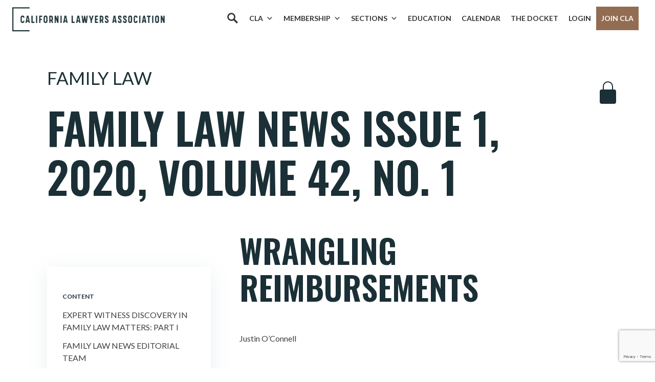

--- FILE ---
content_type: text/html; charset=utf-8
request_url: https://www.google.com/recaptcha/api2/anchor?ar=1&k=6LcenLEpAAAAAAS1iT4Y9C0VmGAXxPrq2I41lckX&co=aHR0cHM6Ly9jYWxhd3llcnMub3JnOjQ0Mw..&hl=en&v=PoyoqOPhxBO7pBk68S4YbpHZ&size=invisible&anchor-ms=20000&execute-ms=30000&cb=amfrtz7su7xe
body_size: 48676
content:
<!DOCTYPE HTML><html dir="ltr" lang="en"><head><meta http-equiv="Content-Type" content="text/html; charset=UTF-8">
<meta http-equiv="X-UA-Compatible" content="IE=edge">
<title>reCAPTCHA</title>
<style type="text/css">
/* cyrillic-ext */
@font-face {
  font-family: 'Roboto';
  font-style: normal;
  font-weight: 400;
  font-stretch: 100%;
  src: url(//fonts.gstatic.com/s/roboto/v48/KFO7CnqEu92Fr1ME7kSn66aGLdTylUAMa3GUBHMdazTgWw.woff2) format('woff2');
  unicode-range: U+0460-052F, U+1C80-1C8A, U+20B4, U+2DE0-2DFF, U+A640-A69F, U+FE2E-FE2F;
}
/* cyrillic */
@font-face {
  font-family: 'Roboto';
  font-style: normal;
  font-weight: 400;
  font-stretch: 100%;
  src: url(//fonts.gstatic.com/s/roboto/v48/KFO7CnqEu92Fr1ME7kSn66aGLdTylUAMa3iUBHMdazTgWw.woff2) format('woff2');
  unicode-range: U+0301, U+0400-045F, U+0490-0491, U+04B0-04B1, U+2116;
}
/* greek-ext */
@font-face {
  font-family: 'Roboto';
  font-style: normal;
  font-weight: 400;
  font-stretch: 100%;
  src: url(//fonts.gstatic.com/s/roboto/v48/KFO7CnqEu92Fr1ME7kSn66aGLdTylUAMa3CUBHMdazTgWw.woff2) format('woff2');
  unicode-range: U+1F00-1FFF;
}
/* greek */
@font-face {
  font-family: 'Roboto';
  font-style: normal;
  font-weight: 400;
  font-stretch: 100%;
  src: url(//fonts.gstatic.com/s/roboto/v48/KFO7CnqEu92Fr1ME7kSn66aGLdTylUAMa3-UBHMdazTgWw.woff2) format('woff2');
  unicode-range: U+0370-0377, U+037A-037F, U+0384-038A, U+038C, U+038E-03A1, U+03A3-03FF;
}
/* math */
@font-face {
  font-family: 'Roboto';
  font-style: normal;
  font-weight: 400;
  font-stretch: 100%;
  src: url(//fonts.gstatic.com/s/roboto/v48/KFO7CnqEu92Fr1ME7kSn66aGLdTylUAMawCUBHMdazTgWw.woff2) format('woff2');
  unicode-range: U+0302-0303, U+0305, U+0307-0308, U+0310, U+0312, U+0315, U+031A, U+0326-0327, U+032C, U+032F-0330, U+0332-0333, U+0338, U+033A, U+0346, U+034D, U+0391-03A1, U+03A3-03A9, U+03B1-03C9, U+03D1, U+03D5-03D6, U+03F0-03F1, U+03F4-03F5, U+2016-2017, U+2034-2038, U+203C, U+2040, U+2043, U+2047, U+2050, U+2057, U+205F, U+2070-2071, U+2074-208E, U+2090-209C, U+20D0-20DC, U+20E1, U+20E5-20EF, U+2100-2112, U+2114-2115, U+2117-2121, U+2123-214F, U+2190, U+2192, U+2194-21AE, U+21B0-21E5, U+21F1-21F2, U+21F4-2211, U+2213-2214, U+2216-22FF, U+2308-230B, U+2310, U+2319, U+231C-2321, U+2336-237A, U+237C, U+2395, U+239B-23B7, U+23D0, U+23DC-23E1, U+2474-2475, U+25AF, U+25B3, U+25B7, U+25BD, U+25C1, U+25CA, U+25CC, U+25FB, U+266D-266F, U+27C0-27FF, U+2900-2AFF, U+2B0E-2B11, U+2B30-2B4C, U+2BFE, U+3030, U+FF5B, U+FF5D, U+1D400-1D7FF, U+1EE00-1EEFF;
}
/* symbols */
@font-face {
  font-family: 'Roboto';
  font-style: normal;
  font-weight: 400;
  font-stretch: 100%;
  src: url(//fonts.gstatic.com/s/roboto/v48/KFO7CnqEu92Fr1ME7kSn66aGLdTylUAMaxKUBHMdazTgWw.woff2) format('woff2');
  unicode-range: U+0001-000C, U+000E-001F, U+007F-009F, U+20DD-20E0, U+20E2-20E4, U+2150-218F, U+2190, U+2192, U+2194-2199, U+21AF, U+21E6-21F0, U+21F3, U+2218-2219, U+2299, U+22C4-22C6, U+2300-243F, U+2440-244A, U+2460-24FF, U+25A0-27BF, U+2800-28FF, U+2921-2922, U+2981, U+29BF, U+29EB, U+2B00-2BFF, U+4DC0-4DFF, U+FFF9-FFFB, U+10140-1018E, U+10190-1019C, U+101A0, U+101D0-101FD, U+102E0-102FB, U+10E60-10E7E, U+1D2C0-1D2D3, U+1D2E0-1D37F, U+1F000-1F0FF, U+1F100-1F1AD, U+1F1E6-1F1FF, U+1F30D-1F30F, U+1F315, U+1F31C, U+1F31E, U+1F320-1F32C, U+1F336, U+1F378, U+1F37D, U+1F382, U+1F393-1F39F, U+1F3A7-1F3A8, U+1F3AC-1F3AF, U+1F3C2, U+1F3C4-1F3C6, U+1F3CA-1F3CE, U+1F3D4-1F3E0, U+1F3ED, U+1F3F1-1F3F3, U+1F3F5-1F3F7, U+1F408, U+1F415, U+1F41F, U+1F426, U+1F43F, U+1F441-1F442, U+1F444, U+1F446-1F449, U+1F44C-1F44E, U+1F453, U+1F46A, U+1F47D, U+1F4A3, U+1F4B0, U+1F4B3, U+1F4B9, U+1F4BB, U+1F4BF, U+1F4C8-1F4CB, U+1F4D6, U+1F4DA, U+1F4DF, U+1F4E3-1F4E6, U+1F4EA-1F4ED, U+1F4F7, U+1F4F9-1F4FB, U+1F4FD-1F4FE, U+1F503, U+1F507-1F50B, U+1F50D, U+1F512-1F513, U+1F53E-1F54A, U+1F54F-1F5FA, U+1F610, U+1F650-1F67F, U+1F687, U+1F68D, U+1F691, U+1F694, U+1F698, U+1F6AD, U+1F6B2, U+1F6B9-1F6BA, U+1F6BC, U+1F6C6-1F6CF, U+1F6D3-1F6D7, U+1F6E0-1F6EA, U+1F6F0-1F6F3, U+1F6F7-1F6FC, U+1F700-1F7FF, U+1F800-1F80B, U+1F810-1F847, U+1F850-1F859, U+1F860-1F887, U+1F890-1F8AD, U+1F8B0-1F8BB, U+1F8C0-1F8C1, U+1F900-1F90B, U+1F93B, U+1F946, U+1F984, U+1F996, U+1F9E9, U+1FA00-1FA6F, U+1FA70-1FA7C, U+1FA80-1FA89, U+1FA8F-1FAC6, U+1FACE-1FADC, U+1FADF-1FAE9, U+1FAF0-1FAF8, U+1FB00-1FBFF;
}
/* vietnamese */
@font-face {
  font-family: 'Roboto';
  font-style: normal;
  font-weight: 400;
  font-stretch: 100%;
  src: url(//fonts.gstatic.com/s/roboto/v48/KFO7CnqEu92Fr1ME7kSn66aGLdTylUAMa3OUBHMdazTgWw.woff2) format('woff2');
  unicode-range: U+0102-0103, U+0110-0111, U+0128-0129, U+0168-0169, U+01A0-01A1, U+01AF-01B0, U+0300-0301, U+0303-0304, U+0308-0309, U+0323, U+0329, U+1EA0-1EF9, U+20AB;
}
/* latin-ext */
@font-face {
  font-family: 'Roboto';
  font-style: normal;
  font-weight: 400;
  font-stretch: 100%;
  src: url(//fonts.gstatic.com/s/roboto/v48/KFO7CnqEu92Fr1ME7kSn66aGLdTylUAMa3KUBHMdazTgWw.woff2) format('woff2');
  unicode-range: U+0100-02BA, U+02BD-02C5, U+02C7-02CC, U+02CE-02D7, U+02DD-02FF, U+0304, U+0308, U+0329, U+1D00-1DBF, U+1E00-1E9F, U+1EF2-1EFF, U+2020, U+20A0-20AB, U+20AD-20C0, U+2113, U+2C60-2C7F, U+A720-A7FF;
}
/* latin */
@font-face {
  font-family: 'Roboto';
  font-style: normal;
  font-weight: 400;
  font-stretch: 100%;
  src: url(//fonts.gstatic.com/s/roboto/v48/KFO7CnqEu92Fr1ME7kSn66aGLdTylUAMa3yUBHMdazQ.woff2) format('woff2');
  unicode-range: U+0000-00FF, U+0131, U+0152-0153, U+02BB-02BC, U+02C6, U+02DA, U+02DC, U+0304, U+0308, U+0329, U+2000-206F, U+20AC, U+2122, U+2191, U+2193, U+2212, U+2215, U+FEFF, U+FFFD;
}
/* cyrillic-ext */
@font-face {
  font-family: 'Roboto';
  font-style: normal;
  font-weight: 500;
  font-stretch: 100%;
  src: url(//fonts.gstatic.com/s/roboto/v48/KFO7CnqEu92Fr1ME7kSn66aGLdTylUAMa3GUBHMdazTgWw.woff2) format('woff2');
  unicode-range: U+0460-052F, U+1C80-1C8A, U+20B4, U+2DE0-2DFF, U+A640-A69F, U+FE2E-FE2F;
}
/* cyrillic */
@font-face {
  font-family: 'Roboto';
  font-style: normal;
  font-weight: 500;
  font-stretch: 100%;
  src: url(//fonts.gstatic.com/s/roboto/v48/KFO7CnqEu92Fr1ME7kSn66aGLdTylUAMa3iUBHMdazTgWw.woff2) format('woff2');
  unicode-range: U+0301, U+0400-045F, U+0490-0491, U+04B0-04B1, U+2116;
}
/* greek-ext */
@font-face {
  font-family: 'Roboto';
  font-style: normal;
  font-weight: 500;
  font-stretch: 100%;
  src: url(//fonts.gstatic.com/s/roboto/v48/KFO7CnqEu92Fr1ME7kSn66aGLdTylUAMa3CUBHMdazTgWw.woff2) format('woff2');
  unicode-range: U+1F00-1FFF;
}
/* greek */
@font-face {
  font-family: 'Roboto';
  font-style: normal;
  font-weight: 500;
  font-stretch: 100%;
  src: url(//fonts.gstatic.com/s/roboto/v48/KFO7CnqEu92Fr1ME7kSn66aGLdTylUAMa3-UBHMdazTgWw.woff2) format('woff2');
  unicode-range: U+0370-0377, U+037A-037F, U+0384-038A, U+038C, U+038E-03A1, U+03A3-03FF;
}
/* math */
@font-face {
  font-family: 'Roboto';
  font-style: normal;
  font-weight: 500;
  font-stretch: 100%;
  src: url(//fonts.gstatic.com/s/roboto/v48/KFO7CnqEu92Fr1ME7kSn66aGLdTylUAMawCUBHMdazTgWw.woff2) format('woff2');
  unicode-range: U+0302-0303, U+0305, U+0307-0308, U+0310, U+0312, U+0315, U+031A, U+0326-0327, U+032C, U+032F-0330, U+0332-0333, U+0338, U+033A, U+0346, U+034D, U+0391-03A1, U+03A3-03A9, U+03B1-03C9, U+03D1, U+03D5-03D6, U+03F0-03F1, U+03F4-03F5, U+2016-2017, U+2034-2038, U+203C, U+2040, U+2043, U+2047, U+2050, U+2057, U+205F, U+2070-2071, U+2074-208E, U+2090-209C, U+20D0-20DC, U+20E1, U+20E5-20EF, U+2100-2112, U+2114-2115, U+2117-2121, U+2123-214F, U+2190, U+2192, U+2194-21AE, U+21B0-21E5, U+21F1-21F2, U+21F4-2211, U+2213-2214, U+2216-22FF, U+2308-230B, U+2310, U+2319, U+231C-2321, U+2336-237A, U+237C, U+2395, U+239B-23B7, U+23D0, U+23DC-23E1, U+2474-2475, U+25AF, U+25B3, U+25B7, U+25BD, U+25C1, U+25CA, U+25CC, U+25FB, U+266D-266F, U+27C0-27FF, U+2900-2AFF, U+2B0E-2B11, U+2B30-2B4C, U+2BFE, U+3030, U+FF5B, U+FF5D, U+1D400-1D7FF, U+1EE00-1EEFF;
}
/* symbols */
@font-face {
  font-family: 'Roboto';
  font-style: normal;
  font-weight: 500;
  font-stretch: 100%;
  src: url(//fonts.gstatic.com/s/roboto/v48/KFO7CnqEu92Fr1ME7kSn66aGLdTylUAMaxKUBHMdazTgWw.woff2) format('woff2');
  unicode-range: U+0001-000C, U+000E-001F, U+007F-009F, U+20DD-20E0, U+20E2-20E4, U+2150-218F, U+2190, U+2192, U+2194-2199, U+21AF, U+21E6-21F0, U+21F3, U+2218-2219, U+2299, U+22C4-22C6, U+2300-243F, U+2440-244A, U+2460-24FF, U+25A0-27BF, U+2800-28FF, U+2921-2922, U+2981, U+29BF, U+29EB, U+2B00-2BFF, U+4DC0-4DFF, U+FFF9-FFFB, U+10140-1018E, U+10190-1019C, U+101A0, U+101D0-101FD, U+102E0-102FB, U+10E60-10E7E, U+1D2C0-1D2D3, U+1D2E0-1D37F, U+1F000-1F0FF, U+1F100-1F1AD, U+1F1E6-1F1FF, U+1F30D-1F30F, U+1F315, U+1F31C, U+1F31E, U+1F320-1F32C, U+1F336, U+1F378, U+1F37D, U+1F382, U+1F393-1F39F, U+1F3A7-1F3A8, U+1F3AC-1F3AF, U+1F3C2, U+1F3C4-1F3C6, U+1F3CA-1F3CE, U+1F3D4-1F3E0, U+1F3ED, U+1F3F1-1F3F3, U+1F3F5-1F3F7, U+1F408, U+1F415, U+1F41F, U+1F426, U+1F43F, U+1F441-1F442, U+1F444, U+1F446-1F449, U+1F44C-1F44E, U+1F453, U+1F46A, U+1F47D, U+1F4A3, U+1F4B0, U+1F4B3, U+1F4B9, U+1F4BB, U+1F4BF, U+1F4C8-1F4CB, U+1F4D6, U+1F4DA, U+1F4DF, U+1F4E3-1F4E6, U+1F4EA-1F4ED, U+1F4F7, U+1F4F9-1F4FB, U+1F4FD-1F4FE, U+1F503, U+1F507-1F50B, U+1F50D, U+1F512-1F513, U+1F53E-1F54A, U+1F54F-1F5FA, U+1F610, U+1F650-1F67F, U+1F687, U+1F68D, U+1F691, U+1F694, U+1F698, U+1F6AD, U+1F6B2, U+1F6B9-1F6BA, U+1F6BC, U+1F6C6-1F6CF, U+1F6D3-1F6D7, U+1F6E0-1F6EA, U+1F6F0-1F6F3, U+1F6F7-1F6FC, U+1F700-1F7FF, U+1F800-1F80B, U+1F810-1F847, U+1F850-1F859, U+1F860-1F887, U+1F890-1F8AD, U+1F8B0-1F8BB, U+1F8C0-1F8C1, U+1F900-1F90B, U+1F93B, U+1F946, U+1F984, U+1F996, U+1F9E9, U+1FA00-1FA6F, U+1FA70-1FA7C, U+1FA80-1FA89, U+1FA8F-1FAC6, U+1FACE-1FADC, U+1FADF-1FAE9, U+1FAF0-1FAF8, U+1FB00-1FBFF;
}
/* vietnamese */
@font-face {
  font-family: 'Roboto';
  font-style: normal;
  font-weight: 500;
  font-stretch: 100%;
  src: url(//fonts.gstatic.com/s/roboto/v48/KFO7CnqEu92Fr1ME7kSn66aGLdTylUAMa3OUBHMdazTgWw.woff2) format('woff2');
  unicode-range: U+0102-0103, U+0110-0111, U+0128-0129, U+0168-0169, U+01A0-01A1, U+01AF-01B0, U+0300-0301, U+0303-0304, U+0308-0309, U+0323, U+0329, U+1EA0-1EF9, U+20AB;
}
/* latin-ext */
@font-face {
  font-family: 'Roboto';
  font-style: normal;
  font-weight: 500;
  font-stretch: 100%;
  src: url(//fonts.gstatic.com/s/roboto/v48/KFO7CnqEu92Fr1ME7kSn66aGLdTylUAMa3KUBHMdazTgWw.woff2) format('woff2');
  unicode-range: U+0100-02BA, U+02BD-02C5, U+02C7-02CC, U+02CE-02D7, U+02DD-02FF, U+0304, U+0308, U+0329, U+1D00-1DBF, U+1E00-1E9F, U+1EF2-1EFF, U+2020, U+20A0-20AB, U+20AD-20C0, U+2113, U+2C60-2C7F, U+A720-A7FF;
}
/* latin */
@font-face {
  font-family: 'Roboto';
  font-style: normal;
  font-weight: 500;
  font-stretch: 100%;
  src: url(//fonts.gstatic.com/s/roboto/v48/KFO7CnqEu92Fr1ME7kSn66aGLdTylUAMa3yUBHMdazQ.woff2) format('woff2');
  unicode-range: U+0000-00FF, U+0131, U+0152-0153, U+02BB-02BC, U+02C6, U+02DA, U+02DC, U+0304, U+0308, U+0329, U+2000-206F, U+20AC, U+2122, U+2191, U+2193, U+2212, U+2215, U+FEFF, U+FFFD;
}
/* cyrillic-ext */
@font-face {
  font-family: 'Roboto';
  font-style: normal;
  font-weight: 900;
  font-stretch: 100%;
  src: url(//fonts.gstatic.com/s/roboto/v48/KFO7CnqEu92Fr1ME7kSn66aGLdTylUAMa3GUBHMdazTgWw.woff2) format('woff2');
  unicode-range: U+0460-052F, U+1C80-1C8A, U+20B4, U+2DE0-2DFF, U+A640-A69F, U+FE2E-FE2F;
}
/* cyrillic */
@font-face {
  font-family: 'Roboto';
  font-style: normal;
  font-weight: 900;
  font-stretch: 100%;
  src: url(//fonts.gstatic.com/s/roboto/v48/KFO7CnqEu92Fr1ME7kSn66aGLdTylUAMa3iUBHMdazTgWw.woff2) format('woff2');
  unicode-range: U+0301, U+0400-045F, U+0490-0491, U+04B0-04B1, U+2116;
}
/* greek-ext */
@font-face {
  font-family: 'Roboto';
  font-style: normal;
  font-weight: 900;
  font-stretch: 100%;
  src: url(//fonts.gstatic.com/s/roboto/v48/KFO7CnqEu92Fr1ME7kSn66aGLdTylUAMa3CUBHMdazTgWw.woff2) format('woff2');
  unicode-range: U+1F00-1FFF;
}
/* greek */
@font-face {
  font-family: 'Roboto';
  font-style: normal;
  font-weight: 900;
  font-stretch: 100%;
  src: url(//fonts.gstatic.com/s/roboto/v48/KFO7CnqEu92Fr1ME7kSn66aGLdTylUAMa3-UBHMdazTgWw.woff2) format('woff2');
  unicode-range: U+0370-0377, U+037A-037F, U+0384-038A, U+038C, U+038E-03A1, U+03A3-03FF;
}
/* math */
@font-face {
  font-family: 'Roboto';
  font-style: normal;
  font-weight: 900;
  font-stretch: 100%;
  src: url(//fonts.gstatic.com/s/roboto/v48/KFO7CnqEu92Fr1ME7kSn66aGLdTylUAMawCUBHMdazTgWw.woff2) format('woff2');
  unicode-range: U+0302-0303, U+0305, U+0307-0308, U+0310, U+0312, U+0315, U+031A, U+0326-0327, U+032C, U+032F-0330, U+0332-0333, U+0338, U+033A, U+0346, U+034D, U+0391-03A1, U+03A3-03A9, U+03B1-03C9, U+03D1, U+03D5-03D6, U+03F0-03F1, U+03F4-03F5, U+2016-2017, U+2034-2038, U+203C, U+2040, U+2043, U+2047, U+2050, U+2057, U+205F, U+2070-2071, U+2074-208E, U+2090-209C, U+20D0-20DC, U+20E1, U+20E5-20EF, U+2100-2112, U+2114-2115, U+2117-2121, U+2123-214F, U+2190, U+2192, U+2194-21AE, U+21B0-21E5, U+21F1-21F2, U+21F4-2211, U+2213-2214, U+2216-22FF, U+2308-230B, U+2310, U+2319, U+231C-2321, U+2336-237A, U+237C, U+2395, U+239B-23B7, U+23D0, U+23DC-23E1, U+2474-2475, U+25AF, U+25B3, U+25B7, U+25BD, U+25C1, U+25CA, U+25CC, U+25FB, U+266D-266F, U+27C0-27FF, U+2900-2AFF, U+2B0E-2B11, U+2B30-2B4C, U+2BFE, U+3030, U+FF5B, U+FF5D, U+1D400-1D7FF, U+1EE00-1EEFF;
}
/* symbols */
@font-face {
  font-family: 'Roboto';
  font-style: normal;
  font-weight: 900;
  font-stretch: 100%;
  src: url(//fonts.gstatic.com/s/roboto/v48/KFO7CnqEu92Fr1ME7kSn66aGLdTylUAMaxKUBHMdazTgWw.woff2) format('woff2');
  unicode-range: U+0001-000C, U+000E-001F, U+007F-009F, U+20DD-20E0, U+20E2-20E4, U+2150-218F, U+2190, U+2192, U+2194-2199, U+21AF, U+21E6-21F0, U+21F3, U+2218-2219, U+2299, U+22C4-22C6, U+2300-243F, U+2440-244A, U+2460-24FF, U+25A0-27BF, U+2800-28FF, U+2921-2922, U+2981, U+29BF, U+29EB, U+2B00-2BFF, U+4DC0-4DFF, U+FFF9-FFFB, U+10140-1018E, U+10190-1019C, U+101A0, U+101D0-101FD, U+102E0-102FB, U+10E60-10E7E, U+1D2C0-1D2D3, U+1D2E0-1D37F, U+1F000-1F0FF, U+1F100-1F1AD, U+1F1E6-1F1FF, U+1F30D-1F30F, U+1F315, U+1F31C, U+1F31E, U+1F320-1F32C, U+1F336, U+1F378, U+1F37D, U+1F382, U+1F393-1F39F, U+1F3A7-1F3A8, U+1F3AC-1F3AF, U+1F3C2, U+1F3C4-1F3C6, U+1F3CA-1F3CE, U+1F3D4-1F3E0, U+1F3ED, U+1F3F1-1F3F3, U+1F3F5-1F3F7, U+1F408, U+1F415, U+1F41F, U+1F426, U+1F43F, U+1F441-1F442, U+1F444, U+1F446-1F449, U+1F44C-1F44E, U+1F453, U+1F46A, U+1F47D, U+1F4A3, U+1F4B0, U+1F4B3, U+1F4B9, U+1F4BB, U+1F4BF, U+1F4C8-1F4CB, U+1F4D6, U+1F4DA, U+1F4DF, U+1F4E3-1F4E6, U+1F4EA-1F4ED, U+1F4F7, U+1F4F9-1F4FB, U+1F4FD-1F4FE, U+1F503, U+1F507-1F50B, U+1F50D, U+1F512-1F513, U+1F53E-1F54A, U+1F54F-1F5FA, U+1F610, U+1F650-1F67F, U+1F687, U+1F68D, U+1F691, U+1F694, U+1F698, U+1F6AD, U+1F6B2, U+1F6B9-1F6BA, U+1F6BC, U+1F6C6-1F6CF, U+1F6D3-1F6D7, U+1F6E0-1F6EA, U+1F6F0-1F6F3, U+1F6F7-1F6FC, U+1F700-1F7FF, U+1F800-1F80B, U+1F810-1F847, U+1F850-1F859, U+1F860-1F887, U+1F890-1F8AD, U+1F8B0-1F8BB, U+1F8C0-1F8C1, U+1F900-1F90B, U+1F93B, U+1F946, U+1F984, U+1F996, U+1F9E9, U+1FA00-1FA6F, U+1FA70-1FA7C, U+1FA80-1FA89, U+1FA8F-1FAC6, U+1FACE-1FADC, U+1FADF-1FAE9, U+1FAF0-1FAF8, U+1FB00-1FBFF;
}
/* vietnamese */
@font-face {
  font-family: 'Roboto';
  font-style: normal;
  font-weight: 900;
  font-stretch: 100%;
  src: url(//fonts.gstatic.com/s/roboto/v48/KFO7CnqEu92Fr1ME7kSn66aGLdTylUAMa3OUBHMdazTgWw.woff2) format('woff2');
  unicode-range: U+0102-0103, U+0110-0111, U+0128-0129, U+0168-0169, U+01A0-01A1, U+01AF-01B0, U+0300-0301, U+0303-0304, U+0308-0309, U+0323, U+0329, U+1EA0-1EF9, U+20AB;
}
/* latin-ext */
@font-face {
  font-family: 'Roboto';
  font-style: normal;
  font-weight: 900;
  font-stretch: 100%;
  src: url(//fonts.gstatic.com/s/roboto/v48/KFO7CnqEu92Fr1ME7kSn66aGLdTylUAMa3KUBHMdazTgWw.woff2) format('woff2');
  unicode-range: U+0100-02BA, U+02BD-02C5, U+02C7-02CC, U+02CE-02D7, U+02DD-02FF, U+0304, U+0308, U+0329, U+1D00-1DBF, U+1E00-1E9F, U+1EF2-1EFF, U+2020, U+20A0-20AB, U+20AD-20C0, U+2113, U+2C60-2C7F, U+A720-A7FF;
}
/* latin */
@font-face {
  font-family: 'Roboto';
  font-style: normal;
  font-weight: 900;
  font-stretch: 100%;
  src: url(//fonts.gstatic.com/s/roboto/v48/KFO7CnqEu92Fr1ME7kSn66aGLdTylUAMa3yUBHMdazQ.woff2) format('woff2');
  unicode-range: U+0000-00FF, U+0131, U+0152-0153, U+02BB-02BC, U+02C6, U+02DA, U+02DC, U+0304, U+0308, U+0329, U+2000-206F, U+20AC, U+2122, U+2191, U+2193, U+2212, U+2215, U+FEFF, U+FFFD;
}

</style>
<link rel="stylesheet" type="text/css" href="https://www.gstatic.com/recaptcha/releases/PoyoqOPhxBO7pBk68S4YbpHZ/styles__ltr.css">
<script nonce="6OhNMH7U95akzfHEZ3nKRA" type="text/javascript">window['__recaptcha_api'] = 'https://www.google.com/recaptcha/api2/';</script>
<script type="text/javascript" src="https://www.gstatic.com/recaptcha/releases/PoyoqOPhxBO7pBk68S4YbpHZ/recaptcha__en.js" nonce="6OhNMH7U95akzfHEZ3nKRA">
      
    </script></head>
<body><div id="rc-anchor-alert" class="rc-anchor-alert"></div>
<input type="hidden" id="recaptcha-token" value="[base64]">
<script type="text/javascript" nonce="6OhNMH7U95akzfHEZ3nKRA">
      recaptcha.anchor.Main.init("[\x22ainput\x22,[\x22bgdata\x22,\x22\x22,\[base64]/[base64]/[base64]/[base64]/[base64]/UltsKytdPUU6KEU8MjA0OD9SW2wrK109RT4+NnwxOTI6KChFJjY0NTEyKT09NTUyOTYmJk0rMTxjLmxlbmd0aCYmKGMuY2hhckNvZGVBdChNKzEpJjY0NTEyKT09NTYzMjA/[base64]/[base64]/[base64]/[base64]/[base64]/[base64]/[base64]\x22,\[base64]\\u003d\x22,\[base64]/CvmrCjsKWwqUdwrHDmn3CplJvwq0uw7TDvCItwoQrw5vCl0vCvRJvMW5oSTh5wqzCt8OLIMKYfCABasO5wp/CmsOEw5fCrsOTwrwVPSnDrQUZw5ADV8OfwpHDjVzDncK3w5kOw5HCgcKXQgHCtcKZw6/DuWkBKHXChMOQwoZnCFhCdMOcw7fCgMOTGEwzwq/Cv8OHw5zCqMKlwqAhGMO7asOaw4Mcw5HDnHx/cA5xFcOWfmHCv8OvTmB8w4rCgsKZw55jDwHCoizCq8OlKsOZaRnCnxh6w5ggMW/DkMOaVcKpA0xwXMKDHF9pwrI8w7/CpsOFQyPCt2pJw63DvMOTwrM/wp3DrsOWwp7Dm1vDsQZZwrTCr8OywpIHCVxfw6Fgw6YXw6PCtklbaVHCqxbDiTh6Jhw/FMOeW2kDwpV0fyBXXS/Dn2c7wpnDucKfw54kPR7DjUcUwpkEw5DCgiN2UcK4aylxwoxALcO7w58Ww5PCgHgPwrTDjcOJFgDDvz/[base64]/[base64]/Di3Uww4pLGwgrUBR4wrFhw7LChQLDsx7CnUt3w5k2wpA3w6dvX8KoCm3DlkjDpsKiwo5HK0lowq/[base64]/TmjCq8OaWXbCosO3asOWwrYmwqrCjEJywpg5w59/[base64]/[base64]/CnsONw6DCmEhRwr1UDknDnDMGwpTDnMOpCcO1bSg0BEfCsjrCtMOpwr3DqsOWwpHDnMO3wqdnwq/[base64]/Cs8KTwqRRVsOtwpzCrU/DrxHCi8Oyw4PDs03Dr0o0D24Ew48xC8OUCMKtw693w54VwpnDmsO+w6IFw5LDvmktw48/R8KFCjPDoQRUw4pNwoJNZSHCugQAwqY5fsOuwqAjLMOzwoojw5VXZMKqT1AxA8KnNsKNVmIow5dRaV/[base64]/CkkTDs8OQYsOVSj9/NF/[base64]/Dh8OmeG/[base64]/wopYwr7Ckm/ClcOuQsKiX1c+UCPCrcO0w5rDm8K8wqnClD/Dl2AbwqwIesKRw6nDvTzCl8KBW8KxWT/DhcOtf0YnwpvDscKvYWzCmAoNwozDnU9mDyhlBWJ+wrlFVTdHw5HCsDdJeU3DpE/CisOcwpVqwrDDqMOLHMKcwrFJwrnDqzdQwojDjGPCuBI/w6law54fccK4NcOMccOPw4huw4LCvAVxwo7DlUMQw4cWwo5hGsOSw6o5EsK5KMOxwqdLEcKIATrDtibCtsKjwo8iXcKnw5/CmGLCosOCeMOQCMOcw7l+DmBYw6Yow63CpsK5wqgBwrdaaTQgCzLDscKpYMK7wrjCrsOuw44Kwq4jAcOIO3nCisOmw5jCscO6w7MrNMKvBATCtsKlw4TDvnomYsKtaCbCsUvCkcOiLXkcw6ldK8OZwrzCql9VI15qwo3CkCXDjcKjw4jCuR/CvcOYKijDgEBrw5B0w6/DiEjDtMOmw5/Co8KKRx8+BcOuDUMSw6zCqMOlPn4Bw5o7worCusKpXVAVL8OowrdcIsK/Fnocw47DhMKYwq11FsK6eMKiwqM3w5AEYcOnw7Yrw4fDhcOPClnDrcKow5Rew5N4w4HCqMOjMX9KNcOrL8KRME7DoxbDt8K6wpwEwotWwpvCgE4sWHXCs8KywoXDmcK/w6nCgQYrFmwfw5Elw4LCpl41I1DCtl/Dk8OEw5nDnB7Cv8OoTU7CtMK4YzfDqcOkw4Ule8ORw7zCvlLDusK7GMKSeMOLwrnDkU7Cq8Kga8O/w5jDmAF9w7R1S8KHwrDDsUJ8woc8wprDnU/DtnNXw7PConnCghguI8KGAj/Cn213JcKPPGUYIcOZDsKBSRbCrBrDh8OAQRhVw7BWwpFIHMKiw4XCgcKvamXCosO7w64Iw7EYwoxaagnCp8ObwogBwqXDhyjCvBXCicOwOcKDVhg/[base64]/DsQjDhcK/w7nDvcKbKSnDgsKad2ZJw6bCvSYmwooEajxtw6PDmMOvw4rDncKqfMKBwpDCmMO4XsO+TMOvA8OywrMjTMOVb8K6J8OLNXLCnXbCt2jCnsOKGyTCo8O7WQ3Dt8K/NsKUTcOeNMOUwpzDnhvDicOwwq82KsK9UsOxOUIAXsOEw4fCkMKcw4IZwpnDlSjDhcO0IgfDgcKhVXZKwrPDr8OcwoobwoDCnB7CjsO2w4JFwofCkcK7NcOJwoozJWIlVivDi8O1GsKRw6/Ck3bDg8K6wrLCvMK7woXDkCogKG/CuSDCh1lcLyFHwp0NV8KsGU5NwoPCphbDsmPChcKhHcK/wr0lAsOiwo7CvGDDmCkDwqjDucKxYXtSwrnChH5EJcKECXzDgcOWMcOowq4Bw40kwo8bw4zDgjvCgsKdw4wcw4jCg8KQw4FWZxnCuCLCr8OtwoVSw5/CiUzCt8O2w5/CswFhf8KRw5dgw6Iqwq1ISQPCplcxbGbCssOdw7TDu1dkwr1fw5xuwozDo8O/fMKTYU3DgMOYwq/DocOhLsOdNQ/DoDhlPMKoMldcw6jDvmnDiMOzwrtLDjomw4QYw6LCi8OYwp/[base64]/NMKTSsKPwq/DusO8NcKlwqrCjcO8wr4EYkXDmXDDrxxpw5pIHcKWwo17NsONw6YnaMK8NMONwpk9w4lAcSLCj8KybA7DkwXClxLCpcKnKMO8wpIkwqDCgzAXIR0Bw4lcwowkVMO3dW/Drkd6WVPCr8OrwohwA8KQdMKUw4MYYMO5wq5YTmBAwq/Dm8KxZwDDlMKcw5jDmMKQcnYIwrdtTi1IIlrDjAlUBUUFwr3CnFATUz1JTcKKw77Dk8KLw7/CuEpxPH3ClcKeF8OFK8OXw57Dv2Qsw5ZCbEHDgwUcwpLCiDtEwrrDkjvCqMOsXMKEwocQw5JOwrs5wo1lwoVYw7LCtCspA8ORUsOILQjDnEnCjyI/ejUVwp8nwpRKw71Qwr41w4DCqcK+DMOkw7/[base64]/w5bCqRA8YDHDvMObw7HDpsOXwqkKwrPDqjVQwprCiMKTEcOlwqI/wprDihPDjcKVCyFwCMKDwr4VSmUEw74dN2o+FcOGKcO7w4TDu8OJBg95F203OcKQw4wYwqU4F2jClygzwprDlUALw4ddw4jCokcGW03CiMOCw6R6NsOSwpDDvivDqMOTwpTCv8OOXsOYwrLDsGhqw6FCWMOiwrnDtsOBG2EbwpfDm2DCgsKtGxTDt8K/wqnDj8OLwrbDjgHDicK8w7XCj2AiEUgAaTlpLsKPDVESSSh6Jw7Drm7CnQBuwpTDmQMRY8Kgw5IHw6PCmTnDrlLDvsO8wp04M2MTEMOOVRbChsOjAQ3DhMKGw6xOwq8PFcO4w49GTMOxbyNOQsOOw4TCrAtlw7/CmTLCvmvCmyLCn8K/wrV0wonCjRXDjndPw4ENw5/DosOwwoNTbn7Dh8OZfjs0EExNwq0zJHnChcK/QMKDWDx+wohhw6JnBcKkFsO3w4nDgcOfw7jDmhZ/eMKyAiXCuEZ+AFYAwoVkBUwKUsOWHTlbaHJFI3gcUVkoKcKrQQNHwqnCvVzDgMKUwqwrw5bCqkDDv15gIcKLw5HCsmogIsK2HULCncOSwqEMw7fCi2kSwrjCmcOnw5zDjMOkOcKWwqTCgk5iM8OlwpZmwrQowrhLJ2IWMhULG8Kkwr/Dl8O7MsOQwqLDpF1/wrvDjF0NwpVOw50Rw70hd8OeOsO2wpIXbsOHwp4UYxFvwokoOEZ3w7Y7ZcOOwofDhzbDvcKFwqzDqxzDqH/Cv8O4YMKQbsOswqNmwqoMEMKNwos0S8Kuwqp2w43DsybDmGR0dRDDpCQiO8KBwqPDjcO8VkHCoHo8wpYxw74PwoTCjTsbTn/Dk8Opwo4PwpzDhsKrw7FNZnxHwrbDmcODwpTCqMKawohVZMKXw4/Du8KPacKmC8OuVkZIZ8KZwpPCvS0Qw6bDp1gvw61Iw6bDsCEKQ8K3GMKIb8OKfsOLw7cuJcO6PAvDn8OvLsK9w7kLWljDjsKaw4PDhDzCq1gRaTFUNWwywrvCv07DugbDgsOtHFzDrgXDvlHChgnClsKIwpQlw7o2d20twq/Co3E+w7LDqsOcwrLDqlIswpzCqXIyb2Ffw7hKQMKmwq7Ds23DsXLDp8OIw64uwo5SW8OPwqfClHI3w5p1D3c+wplgIw8USWxqwrdlS8OaNsKjBG8tecOwYCzCviTChj3DjsKZwpPCg8KZwqxbwpwVT8O7VsOyBjF9wppIwoYXLgvDjsO7B3BGwr/DikzCmS7CkGPCsEzDusOHw5p1wq9Ww6VebBjCmlDDhDTDosOmdTpGSMO6Rm9mYEfCu0ZvFSLCqn9GHsOwwoxOD2EzETjDrMKBQWpCwr3Cti3DsMK2wq82THPDnMO0J1jDkwM1T8KwZ2oQw6HDmHLDrMK0w6p2w4wOBcOFSn7Dp8Otwp5FZ3HDu8KCQw/[base64]/wpTDi8KgajTCi3/[base64]/CnCg+wp/[base64]/DoMOfw4TDgTDCsy/[base64]/wojCpsK9w6nDvxjCt1MZXBh/FsOWIz3DpwkYwqnCscKeMcKFwrx1A8KTwoPCrcKWwpcpw4jCuMOdw4nDscOhRsK3Z2vCisKAw53DpjXDhz7DqsKzwqPDuz8Pwpczw7BMwrzDoMOPRi53aDrDr8KDFSDCrcKTw5jDikwhw6fDrX/DpMKIwpXCnmPCjjcsAn8iwrPDkxzCh2FHCsKPwqF4CmHDkBYOQ8KKw4fDllJawoLCsMOcNRjCk2DDh8KDTMOsT3vDgcKDM24dWkEZaUhxwqXCrhbCuDcAw5HCpD/CqX5QO8KYwqjDtk/Dtnotw5XDsMO4Ei7CocOlfcOPe0keRh3DmyRNwos5wr7DkyPDsCspwqPDl8KnYsKaKsKEw7bDhMOgw6xzBcOGM8KnPVHCmwjDn2Y3CjnCtsOEwo0/eS9Xw4/DkVs7VR3CnHU/OcK+WEsHw5rCiSHDp38Mw4pNwplRNQjDkMKVJlYICD9Uw7fDqQBqwqjDmMKjATjCoMKJw4HDiE3Dk1HCqMKKwqDCuMOKw4YKZ8O8wpfChU/[base64]/wqTDu2YwRxwTw5nDpyoEwpHDt8OOw54kw4UxaljCi8OXecOqw5o5YsKKw7hVcwHCtcOXWcOJccO2Wz3CgXbCnCLDhWvCtsKGJ8K/C8OtVUbDpxTCtgzDk8OuwobCssKBw5AEU8O/w55XNCfDgG7CgUPColvDrxcWd0bDg8Ouw5XDu8K1wrHCuWFSYkTCgEFbasKiwrzCjcKTwobCviXDsRcddBcVNVE/RRPDrnTCjMKKwpTCisO7KsO+wpfCvsOoXW/CjWrDsynCjsKLKMOGw5fCuMKawrHCv8K0JScQwrxOwovCglxpwrLDpsOlwpIHwrx5wr/CucOeSgHDjA/DjMORwo11w6QeSMOcw5DCiWrCrsKHw6LChcKnSArDiMKJw7XDqnbDtcKBakjDky0vw47DucOowqUaQcOLw4TCkTtOw5MrwqDCksOVUMKZIDTCq8KNYHLCqyQTwrjCjUdJwopmwpgaQWbCmUpVw7dDwos2wrdkwpVewqhjEW/CqkrClsKlw6TCt8Kfw6Afw4ZpwoBxwp/[base64]/Dsz8ieivDqjLCrDhASsOKSsKMUMKMDMKwKsK4w68qw4fDjHLCkMOXHMO9wr/CvXvCtsOMw4ooXlYJw4sTwq/[base64]/DmsKMw5M4HifCnMKmwr7DgcKgw58RGcKdwqZiF8KND8OaZsOUw6HDiMK9LTDCnjBLV3AxwpwtQcO7RgBxbMObwp7Cq8Oqwr1bGsOew5fDsgcMwrfDncO1w4vDicKpwo90w5zCjUzDpk7DpsKUwozDo8OEwqnCsMKKwojCr8KyHkMEEsKTw413wq0iFF/CgmbDoMK/wpnDn8OBaMKdwoXCocOSBFR3Ew4qSsOmZsOow6PDqT7CoSQLwq/Cq8KYw7vDhDnDmETDgAHCqiDCo2JWw7UGwr8Lw4tTwoDDvD4Tw45jw7XCiMOnF8K4wocgS8Kpw6LDuWbClmFYaU1SM8OdP07ChsKFw5d6XgzCqMKQNcKtFD9zwpd/WHEzfx5owqJVVDkmw4MKw7VibsO5w4x3U8OewpzClHNfFsKOwqbCk8KCScOTTsKnblTDssO/wo8Gw55xwppTe8O0w7liw4HCjcKmNMKWbELDp8Ogw4/CmMOfQcKaHMOyw5NMw4EcTEc8wpbDhcOFwrvDgTbDiMODwqJ5w4XDlU7CqTBKDMOmwoPDrTlqDWPCql85AcKILcKnIcK4RlDDnRNfw7LDvsO4MxDCgWAcVsOUCcK6wokmSVrDngNVwq/CgGhZwp/Dlk0GU8K+b8OfMXrCj8Oawo3DhQbDg1gHB8O4w53DpMO/LwbCjcKMA8OQw6BkV1zDmVMOw6nDqX8ow7pnwrd2wqrCqsK0wr/CrFMbwobDkngSB8KvfwUcZsKnHxFlwp07w6c5LmjDiWDCjcOyw7FVw7XDtMO9w69WwqtTw6tcw7/[base64]/CkFo7TGMWwpjCssOqPj1lw67DvHoEwp8Pw7fCqHXCow/[base64]/[base64]/T1wZdHbDnwLCkT5ow5UtP2FtwrNQTcOBTDNnw5nDoSzDosKaw6tTwqfCtcO2wofCtzw7NcKPwpzCqcO6YsK9cg7CuxbDsF/Dl8OPdsKPw4AcwqjCshAUwrZzwpLCg3wRw4DDqBjDq8OWwoLCs8KUKsKuB0Ivw4LCvDx4EcOPwrIaw612w7p5CUMxfcK9w5dtHBA/[base64]/CnmjCicKzTsOdLFbCtMKlw40Tw4clwqrDnHM0wrbCkTbCmMKiwrJ0HRh7w78Dwr/DjsOWJjbDiRHCv8KxaMOZXmZNwqTDpgLDnDcZeMKhw4NmRcOiJ3Nlwo1OZcOGY8OxVcOxEEIWwqkEwpLCqMOXwpTDgsOmwq5owqPDjcKaQcOMWcOpdmPCoGfCllDCk3c4woLDjMORw5Ncw6zCicKcCMOkw7NqwoHCssKFw6/DtsKowrHDiG3DjQ3DsXhgKsKwAcO8f1YMw5Ruw5t4wqXDvcKHDHLDqgpmT8KORwrDiSAmPMOqwr/CtsO5wrLCmsO9DWPDqcOiwpMgw7/CjFXDugBqwo7Dki9nwovCvMO6B8OOwoTDt8OBFjwBw4rDm3c8M8OFwr4PQ8OPw4weXlFqJcOTDsKsYULDgShBwqxqw5jDlMK3wq4gS8O+wpnCnsOHwr7DvFXDmFpgwrfCvsKcw5nDoMO8UMO9wqUHGlNtTcOZw7/[base64]/w4plwqrDo8OOw7cxw7jDknvDjMKmwrzDl37DuDghw6kMEHzDs2gbw6vDtGvCvxHCjsOtwqnCu8KyDMKwwoxKwp4yWV1Xbmhiw61ow6HDmHvCkMOjwpTCnMKWwpPDmsK5W0wYMxMGb2BZDW/DuMKuwoUnw69+EsKZZ8Omw7fCscOCGMOdw6DCk3JTAMOsAjLCiVIRwqXDvSDCjDpvZsOwwoYXw7HDuxBrGx3ClcKxwpZBU8KFw7LDv8KeXcOIwodbWhvDqxXDgRw0w6LClHdyXMKrOHbDlhFlw7cmRMKDPcO3P8OLfxkZwqhrw5BTwq81wodJw5/DjlAFV0BgH8Kuw7BgasOIwp7DmsOlGMKCw6DDhHxvK8OXRMKCeX/CiRpawot+w7TCv3xeQgJXw7XCm2U+wpp2GsONCcO3ADohPiIgwpTCvWVRwp/CkGXClmHDncKGS1PCrXFANcOiwrJDw4wgXcO0SkUYFMOubcKDwrxgw5ksPjdKb8Knw7bCrMOvLcKzaDbCgsKbH8KWw5fDisO2w5ZSw7LDrcOow6BuHCgjwp3ChsOmZ1DDpMK/W8Kpw6B3WMO3VRBcbTLCmMKXEcKfw6TCmMOYXyzCl2PDkyrCizxaHMOrCcOZw4/Dh8OpwpUdwoYZbjtmMsOgw45DH8OqDVLCgsKNaAjDtD8bRkhVKV7CkMK3wpY9JQzCmcOdR0LCjRrClsKowoAnCsO5w63ClsK3SsKLEAXDicKKwr1UwoPClcKzworDq0XCgH4Rw4ZPwq4Gw4/CmMObwpbCosKaTMKkbcOpw5cSw6fCrcKwwo8Nw6nCshQdNMK3JMKZNn3CiMOlF2zCqcK3w48uw7gkw6gMJcKQbMK+w45Jw47CpU3CicKhwq/DlMK2N20SwpEXcsOdZcKXZ8KFcsOGQCbCqzg+wrPDi8KZwq3CpEo6cMK5UxlrWcOOw5Bmwp1lBm3DmxUDw6d0w4PCksKpw5sQKcOWwo7DlMKtDEnCocKnw5MTw59jw4UQJcO1w4Vuw5hCAS7DpTbCk8Kvw7oEwps9wp7DnMO+BMKVYh/DuMOZA8O2ImrCksKlMg/CvHZGbRHDninDuksuQcOCG8KawrLDscKcS8KCwr8pw4kMVWM8wqYmw7jClsONesKfw5oVw7VuEsKew6bDnsOAw6hRC8Kmw5UlwojDuUbCucOVw4DCmMKkwppPNMKYQsK+wqvDsEbCgcK+wrIbOQsJQFvCk8K/[base64]/Do09Xw5hUNRfDtMKowrcwTcOFwrIZwqHDn27CvDBbBljClMKtS8O9HDbDmnbDgAYCw4LCsktuGMK+wphTUyrDvcOlwobDncOGw5fCpMOvZsOzEsK9WsOkasOMwpdFb8KrRikGwqvDmCXDncK/fsO/[base64]/w43DvcOEwrTCkA7DtAnDtcOxZcKeZnlEwok8MQx5XMKTw7kgQMOpw7HCr8K5E1IiWcONwrDCvUpRwoLCnwfCvw0lw69KNyssw6HDhFRHckDCjClzw4HCgAbCr1crw5xmDsOXw63DqTHCnMKWwo4uwo/Crwxrw5JHV8OVVcKlZMKhdl3Dgh9cI1wePMObHgppw6jCgmfDv8Kmw4LCmcKyejkVw7dow6F5eFwtw4PCkDHCoMKDLlHCrBHCq0XCksKZEgoFFS1AwobCj8O+acKZwo/CicOfJ8O0LMKZGRDCmsKQJgTCmsKTPVwyw5shYhYvwo17woYhGMORwoxNw7jCvsOvw4EiTxfDtwtXTy3DnR/[base64]/CrsOjMBd8B8OZw7x4wrDCnMOewp8swrZnwpUsRcOswpDDjMKOCiTCjcOHwq8dw6jDvBwjw5DDu8KUI1A9cB/CjBZUJMO1VmTDsMKowp7CmAnCq8Ovw4jDk8KUwrQccsKkWsKDRcOlwqLDv3pEwrF0woDCkUUTEcKeacKvcTbCsQY8EsKbw7nDn8O9LnA1BVrDtxjCvCLCl0YfNcO5GMOKWmzCs3HDqT7Ck3zDmMO3bsOlwqzCpsOfwpJ4ImDDksOdDMKpwozCvsK/MMKYSi8JeUXDsMOVM8O1H0oCw6p8w63DjRUsw63DpsKfwrQww6gFeFs9IixEw5lvwrrCiVUeQsO3w57CrTYFBCbDmAp7C8KVVcO7WhfDrsOWwrw8K8KNIA16wqsLwozDrsOQFGTDiW/DkMOQOUwywqPChMK7w5vDjMOowoXCriI3wo/CtkbCoMORPiVpbQZXwofCtcK3wpLCtcKPw48pVAtzThkDwpzCm27DmH/CjsOFw7/ChMKDTnDDoUvCmcOrw4TDjcKXwpguCRnCpjYVXhDCnsO2BE/[base64]/Cg8K6w6VAeRs7w5vCgjHDhhAmF8ORwpthwqtoesKBScKjwpPDv1pqUgVcDk7DpwbDuyvCscOAw5jDmsKEG8OsXHVCw53DniQORcK6w7DCsBF2DWrCljZewpthMMOoDB7Dj8OWNsOib39KMlAEOcK3KynDgsKswrcXEH4bwpnCpVVmwqbDgcO/[base64]/woLCjsK4woVIwp3CpcOeTFXDl8KiWMKdwp5Zwp8hw5nCkTEEwpA1wo/DrwAdw6rCusOVwqBZSgzDnVIrw4bCrmnDkkrCssO+OcKfasO6wojCu8KFw5TCj8KmfsOJwo/Ds8K6wrRaw4QGNQksFDQ8csOqch/[base64]/CtsOXwqBDbcO3wo7ClMK4FsK0wotHwrDCvE/DucOlVcKbwrkywr1uSl0cwrbDk8ObCmQFwr95w6nDvGBbw55gExkSw7U8w73DrcOmPGQZXwnDq8OhwpNqQMKCwq/DoMOSMMOjdMODIMKnITjCpcKPwo7DlcODdRQAZUrDj3BAwrHDpRTCq8KjbcO+EcO5DWVIHcKpwqnDs8O+w6lNIMOdIcKpIMO2c8K2wpBfw78Mw6/[base64]/ZyYAeyfCqTczw7PCumguJsOTG8OFw5nDjljCmnBlwo8LE8KwVRZ+wphGMWDCjcK3w4hhwrRZW1TCqHkuLsOUwpFIXcKELFDDr8O7wprDsnnCh8OawoZSw6Axc8OmbMKLw4XDtsK2OQPCg8OVw6/CgsOMMXvCklXDuw5/wpUXwpXCq8OCRErDkgvCl8OldyjChsOLwolYKsO6w6saw4IjNiw7ScKyC2fCosOTw4l4w7DClsKiw7wIOgbDvV/Cnyh1w7cXwr0FKCIBw5laPTDCghY2w6TCn8KgeAYLwr4/w4x1w4fCqR3ClQjCusOHw6jChcO8KA9kSsKwwrPCmQTDkAYjCsOjNsOuw5EHJsOkwobCn8K8wqDCrsOvCi4EZwbDg1bCvMONwrrCqgsOwp7Ct8OAHkXDnsKVW8OVGsOdwr7DkSTCuD9odF3CgFI3wqLCtC1nYsKOF8Kpa33Dlh/CiH43UcO3GMO5wpTCkGAIw7/[base64]/CoEXCjcOKaiHCjmvDnUpjccKkw7IUw6LCq8Kwc3FVCU5JOsOZw5DDrsO6woXDqktSwqFndn/CusKIDHLDqcOnwqc/AsORwpjCq08Oc8KqBlXDmDTCucKeVBZiw69uZEXDlAEWwqfClwbCp1xDwoNqw67CsyQLEcOaAMKHwo83w5smwqMiwrPDrcKiwpDDhCDDvcO7YyPDk8OMSMK8QknCtDEWwpsfOsKfw6HCnsO1w7prwplmwpcsWzzDjlnCoRUjw4XDgsKLScK8IB0WwrQ/wrHChsKewq3DgMKAw4LChMKIwq1fw6YbUQ0HwrAyacOjw5XCrB46AxISZcO3wq3DhMOTO2fDnWvDkyFiMsKOw6vDo8KmwpDCkEI0wo7Co8ODc8KnwpQYMy/CmcOmdBw8w7DDpk/DkjxOw5pIBlccG0zDsFjCqMKlLQrDlsKpwr8PXMOGwrnDgMOIw53Cm8KdwrrCpmzCv3HDmsOiNnXDr8OfXj/DlMOVw6TCiGTDm8KRMgjCmMKzb8K0wqTCjzvDiCl/w5sHKHzCusOuFcOwU8OeAsO3asK4w5woXXzDtCbCnMKpRsKnw4jDvSTCqkcYwr7Cq8OiwpDCpcKLH3HDmMOawqcoEETCmMK+Pw9XS2jDgMKCTRUwNsKXI8KFZsKDw6HCocOqacOhX8OLwpQ4Ck/CuMO7wonCtsOcw5ICwr7CiCpWBcOIIhLCqMO/TiJ7woBKwqd0PMKiw6U6w6UPwqjDhEXCi8OjU8KHw5Bnwrp/wrjCgHslwrvDnU3CvcKcwphJY3tBwqDDpD4Dwq9ZOsOUw7rCtlU+w6/Dh8KYFcKVBjvCsznCqWEqwqZyw5c9F8KDAz9ZwqHDisO0wpvDosKjw5nDp8OgdsOxRMKFw6XCrsKPwozCrMK9KMKAw4YNwp01ZMKKw7fCh8Oow4vDl8Kuw4LCvSVGwr7CkX9nJinCgi/[base64]/wqVFLnRiPhXCojc+w4PCpVnCnMOUS2LDrcOPK8O9w5LDjMO6HMOfEcKJM3vCmcOLHAxYw7INfMKUGsOfwrTDmCc7ZUnDlT0Ow6NLwrMhSggdGcK7ZcKqw50Cw4QMw5Raf8KnwqVjw4FCG8KVB8K7wqsrw7TCmMOIJBZiXz/CkMO/wpfDk8Ksw6rDi8KEw7xLPG7DrsK7L8KQw6TCkjMTXsKVw4pMfmLCtsOkwr/[base64]/[base64]/ACZKw4zCk8Oxw6rCo2PDiRjDq8OxwqNZw7zDhycQwqzDvwrDr8KawoHDoGAfw4cyw7VxwrvDh3XDiDXCjATDpsOQdzDDp8K9w53DrlU1wplwK8KzwrRzOMKIRMO/w4jCssOVKQHDhsKew4FMw55qw7zCq3ddTHjDrMKBwq/CmQ5JdMOMwo7Dj8KYZivDncKzw7xPSsOtw5oIFMK8w5c1CMKbfDXCg8KfesOsalDDnUVnwoAqWn/[base64]/OsOmWWA0NMO4ajFXAyLDu0Fyw658C1xiLcO0w6bDh3/[base64]/wr5ONUxGX3zDi8OgwpxOUBNjw6/[base64]/fSVEKV/[base64]/DkcK+MMKQwpXCosKLw7FTwrtPBcKPdHjCrMKYEsOiw4bDu03Ck8OhwpYUP8ObFx/CncOpDEZwNsOOw73Cry7DqMO2OHwDwrfDpETCtcO3w6bDh8OZegTDp8KIwqXChFvCl0NGw4rDisKqwqgaw7ETwpTCjsOzwr/Dv3vDmMKUwovDuytiwpBJw5ktw4fDkcKCQ8KHwoABCsOpe8KwegDCmsOCwoI3w5vDlBXCih4/Q1bCskUKwoDDoCM+LQfCqTPCtcOjSMKQwrc6WB7DlcKDa3Mqw7bDsMKpw4LCssK8I8O3wo96a3bCkcOvMyAaw7XDmUbCk8KOwq/[base64]/ClsKHwr3CpTvCrcO7woLDk8OpX8Kxwr7CtMOdacOdwq3DrcKgw4YQScKywoIPw4HDkxdGwqgqw70+wrYnbi/Cux5/w5EQM8OHRsKRIMK4w6x7TsOfQsOxwpnDkMObb8Kdw7PCvBEqQyDCqG3DpkLCgMKHwqxiwrkywq9/EsKqw7NHw5BUH27Cm8OiwoXCicOLwrXDt8OHwo7DqWrCucKrw6tOw443w7fDsGbCrDnDnzoWesOYw4Fpw63CiBXDiXbCkxcpLl7DvhvDrT4rw5QCfWLDssO3w63DkMOhwrxnWcOqc8OhfMO2dcKGwqEjw7UiFsOJw6QBwpLDsGUJFsOCRMK7CsKlFwTCj8K8MS/CjMKowofDslXCincic8O/wpLCvQBEbg5XwpzCtMO0wqIIw5BYwpXCrzkswpXDssKrwrA2KirDrcKQJhBRTHzCuMOCw4crwrB/D8OSCDvChlZlfsO6w5PCjFBBNB4Mw4bCk05+wrUWw5vCmWDDhQJ+BMKOTGvCv8Kqwq4qPiHDo2TCmTFXwp/DrsKUdsO6w5N4w7vCp8K3GHIdBsONw6rDqMKgbMOQcBnDl0w9SsKAw5vCswFBw6wcwpgAV2/Di8OzcijDiERUZsOVw6AgZknCl1PCgsKTwoPDjzXCnsKWw59wwo7DrSRNGFc5OlZuw7J5w4vDlBnDhQTDkRM7w7V5dU4kZkXDg8O8HsKvw6sEC1sJd0jCgMK7T39PeGMUecOvB8KADixaW1HCs8OVY8O+AXtIPzpWWXECwr/Ci2xmScOhw7PCpw/[base64]/Cm8KnwrDDrBrCosOVwpPCj8OSShNUXy/[base64]/wpTDiCZuwqrDrkg5UcKDWHtiw47DqFTCpsOxw4vCisOFwrUtNMO6w6DCpcOzRcK7w7wWwobCm8KPwpjCo8O0MjVmw6NLfk/[base64]/CpmfCjsK2wpRUw6BKBA/CtwRAwqjCoMKKT8Kswr9cw5hBJ8OyImB3w7rDglnCoMO8wpsKCR8NcBjCiULCp3E0wr/DuEDCkMOKGgTCnsKyXznClsKAAQd5w4XDusKIwqvCusKnfXFaccOaw55cOgpkwr0ZecKwLsOmwr9tRMKgBicLYsOkAsOFw5PCnsOdw6MgNcKbfQfDk8O9B0TDscK2wp/Crz3CgsOPIUxSJcOuw6TDjH4Qw4/CnMO5WMO/[base64]/wrrDhG94UMOMw5jDocOXwp1yw5vCnhFBEsKPDcK4wqJEwq3DjcO4wr3DucKWw6DCs8KWfHXDiRp8W8OERkwgR8OoFsKIwrfDmsOJZSTCtlDDuV/Cg0hSw5YUw4lBA8OSwozDqz1UFBhMw7sEBjF5wrTCjnhTw5B5woZvwqBsXsObcGshwo7DokbChMKLwq/CqsOGwoVqITbCsEg/[base64]/woPCvms1bmkgfMKjwooZw6V6w5lRKUvCqkUlwrFNfmTDoifClQfDqsOewofDgHNSXMOBwqTDqsO/[base64]/CqcOSb8K1JhHDujLCt8OMWcOuwqlRwqrDvcKAEGzDrMO4FHsywrhqW2XDqFbCgVXDhnXCkjRYwrQhwoxNw4BDwrEDw7TDj8OedcKSbsOTwpnCjcOvwqRbRMO0TTHCucKFwonClcKNwrlPIkbDnAHDqsOQNSdcw4rDh8KGIk/CrlPCrRpbw5bCjcOATTppEmQdwoc9w6bChCQ2wqBBUMOuwpM8wpU/wpPCrQBqw5duwqHDqktLAMKFBsOeEUjDj2B/csOKwrt0wp7CqB9pwrJsw6IOUsK/[base64]/DsCvCvV3CnlfDiGTDk23DhVYYbCbCjHvDjkt9YsOdwqgqw5lOwqg+woVOw7B+TMOCdx7CjWAiLMOAw691dVV0w7ZqaMKmw5Jgw4/CtcO5wrxnDcOIwqksPsKrwprDg8KMw4DCuTJqwr7CqQAyHcKlKcKlXcKCw61vwrY8woNFF1HCvcKOUC7Cq8Kgc1Ucw7bCkTkIfHfCjcOaw4ZewrIxL1dCbcOywp7Drk3DuMKfUMOcUMK0P8OZWy3CqsOQwq/CqjUPwrDCvMK3wprDn29uwpLClsO8wphkwpJNw5vDkX9GDRfCn8OrVsO0w60Aw5fDrlbDsUokw4ctw5nCsCDCnxpFKsK7FivDm8ONGinCpFtgLcKuw47Dv8KiWMO1PDAwwr1xHMO/wp3Cg8Kqw7PCq8KXcSZhwozDkyFfIcKzw7TDhR91NHLDncKVwrxJw6/[base64]/CuGTCuMKQw6U7wrrCmsKHw7DCqT5hw5XDuycDE8KONUJawpzDjMKnw43DpTNRXcOmOMOLw6FDXsKHHm1dw48Ab8Ocw4Zzw5EcwrHCglolw7/DvcK/[base64]/Cp1EQOcK5QcOlw5nCscOHw5nDhnDChMKzdEwaw4LDh3nCpU/DtFvCscKHwqQ3wpbCvcOVwqVxSg5OIsOTeFIFwqrCiQhfRzBTYMOwfMOewpDDhCwfwoPDmgl9w7jDusOgwpxXwoDCt2TDgV7Ct8KyQ8KkIcOLw7gDwpBowpPCpMOSSXhxWhPCjsK6w55gw4/Chl0swrtRacKYw7rDrcORH8K3woLDk8K4wp1Ww5ApIVE9w5IAJwvDlFTDgcOSS0rClkrCsEBmFsKrwo7Dn2AfwoTCr8K/[base64]/[base64]/ChSQpwqpWw54mwqBcw7w3wqHDnwlXbcOdw5jDqjxfw6/DkFjDvcK1IsKhwo7DlsOKwrDDrcOFw6jDoRXCl1Ziw7/Cmk1vDcOMw6kdwqXCsyLCqcKsXMKuwqvDucO5JsKMwptvEh/DgMOcCxZYM0shN2h3FmTDn8KcaFcawr5Hwq8lY0Rbw4TCocOBDXcrdcKFOBlaQRZWZcOEV8O+MMKkPMOqwrVUw4Jjwo8zwpxgw7pET08AC2ElwqAEX0HDvsKrw6k/wrXCtWzDnQHDs8O+wrrCnBLCmsOPTMK8w4p0wr/ClGZkFC40PcKkFlkCNsO4LsK5IyDCnBPDnMKRfjh0wqQowqN3wqLDjcKSbEYVHsKCw5rCljDCvA3CksKWwpDCtXFRSgoSwqNcwqLCr0fDnGbClxZGwobDoU7CsXDCoxPCocOBwpE5wqV4L2/DpMKLwoofw7QPDcKrw67DhcOqwrXCpgZkwp7CiMKKFsOHwpHDv8Oww6oawo7CmcKuwrlGwqjCtsKkw4B8w5/[base64]/CixzDh8Omw7N4LFAqwoovLcONw5/ChmfDsBHClgHCk8O/[base64]/CtMKyYMOzJjNzTcKbdglOwoEFwqRhw6Z4w6p/[base64]/PU7ClMOTLktRaDIyQGZMw5nDscK4AyTDqMOKCWfDh1JawphDw4XCq8KIwqNAGMOgwqY8eRrCj8Onw45eJxPDil9qw7jCscOiw67DvRPDtXzDp8KzwpMdw7YDQRsvw4DCiAnDqsKdw71Pw5XCm8OoQ8OPwo9Aw7lswrHDsG7DuMOUOGPDlcKMw4/[base64]/w5fDjMKqVCrCnMOJw5rDmmvCn8OBSMO2X8OUacKZw43Cr8OaI8OWwqBiw4kCA8OTw6RPwplLZEpKw6Bgw5bDusOSw6oowobCisKSw7hlw7bCul7DhMOCw4/CsH44PcKGw6TDoAN2w54jK8OVw6VQW8KLERsqw4Q6Q8KqGDQ3wqcPw6Ixw7BZNmwCCQTDlsKOeSTCi04Jw53DicOOw4rDsU/Cr2/CocKqwp4Bw4fDsTZhPMK/wqx8w7bCkU/DoBLCk8K2wrbCphXCjcK4wrDDoG3DqcOWwr/CicKBwrrDtFMqBMOaw5kCwqHCucOAB2zCgcOKEljDgRvDkTAywrHDsQbDjy3DgcKYSx7DlcKJwo83SMOWFFEqO1TCrQwcwpp1MjXDuxLDnsOiw6sMwqZgw6Q6FsOBwpA8EcKRwrMuVwkaw7/CjMK5JcODYBw5wolPVMKUwr5aYRdkw7zDhcO8w5YSdmfCnsOAHsOfwpXDh8Kyw7rDkhrCo8KBHjjDllHChCrDoSNzEMKDwrDCiwnDrlg3TwrDsDARw6fDpcOXPGYjwpBcwo0F\x22],null,[\x22conf\x22,null,\x226LcenLEpAAAAAAS1iT4Y9C0VmGAXxPrq2I41lckX\x22,0,null,null,null,1,[21,125,63,73,95,87,41,43,42,83,102,105,109,121],[1017145,507],0,null,null,null,null,0,null,0,null,700,1,null,0,\[base64]/76lBhnEnQkZnOKMAhnM8xEZ\x22,0,0,null,null,1,null,0,0,null,null,null,0],\x22https://calawyers.org:443\x22,null,[3,1,1],null,null,null,1,3600,[\x22https://www.google.com/intl/en/policies/privacy/\x22,\x22https://www.google.com/intl/en/policies/terms/\x22],\x22Wd73HFJcI/fCrEAYYNExvzGwba28vKDsBNK+j1Lavvs\\u003d\x22,1,0,null,1,1769124375891,0,0,[79,10,42],null,[46,138],\x22RC-6DUnhkFP36tbdg\x22,null,null,null,null,null,\x220dAFcWeA6TkXwZ5JzbpwNKIFlPzTVBRyyBB_eR5PXRnKmnESLKk6nxL7ZL3P1xQk8xuWg2LYIe9FiFtpQohP1dCHDg5nKROhMj6Q\x22,1769207175637]");
    </script></body></html>

--- FILE ---
content_type: application/javascript; charset=UTF-8
request_url: https://calawyers.org/wp-content/themes/cla/assets/scripts/ie-polyfill.js?ver=7617sdld9
body_size: 3642
content:
console.log('Using IE Polyfill')

/*
* Another temporary function
*/

function addAdRoll () {
    try{
        __adroll.record_user({"adroll_segments": "1ca0ea61"});
        console.log("AdRoll");
    } catch(err) {}
}

/*  
* Temporarily adding this function here
* Todo:  1. Move this emailCookie function to one of the join or modal js files
*        2. Conditionally load this file on IE only 
*/
function emailCookie () {
    var urlParameters = window.location.search;
    var joinEmailAddressValue = document.getElementById('email').value;
    document.cookie = 'joinEmailAddress' + '=' + joinEmailAddressValue + '; max-age=600;'
    document.cookie = 'joinCampaign' + '=' + urlParameters + '; max-age=600;'
}

if (!Element.prototype.matches) {
    Element.prototype.matches = Element.prototype.msMatchesSelector ||
        Element.prototype.webkitMatchesSelector;
}

if (!Element.prototype.closest) {
    Element.prototype.closest = function(s) {
        var el = this;

        do {
            if (el.matches(s)) return el;
            el = el.parentElement || el.parentNode;
        } while (el !== null && el.nodeType === 1);
        return null;
    };
}

if (!Object.entries) {
    Object.entries = function (obj) {
        var ownProps = Object.keys(obj),
          i = ownProps.length,
          resArray = new Array(i); // preallocate the Array
        while (i--)
            resArray[i] = [ownProps[i], obj[ownProps[i]]];

        return resArray;
    };
}

if (typeof Object.assign != 'function') {
    // Must be writable: true, enumerable: false, configurable: true
    Object.defineProperty(Object, "assign", {
        value: function assign(target, varArgs) { // .length of function is 2
            'use strict';
            if (target == null) { // TypeError if undefined or null
                throw new TypeError('Cannot convert undefined or null to object');
            }

            var to = Object(target);

            for (var index = 1; index < arguments.length; index++) {
                var nextSource = arguments[index];

                if (nextSource != null) { // Skip over if undefined or null
                    for (var nextKey in nextSource) {
                        // Avoid bugs when hasOwnProperty is shadowed
                        if (Object.prototype.hasOwnProperty.call(nextSource, nextKey)) {
                            to[nextKey] = nextSource[nextKey];
                        }
                    }
                }
            }
            return to;
        },
        writable: true,
        configurable: true
    });
}

// https://stackoverflow.com/questions/52268886/object-doesnt-support-property-or-method-foreach-ie-11

if (typeof NodeList.prototype.forEach !== 'function')  {
    NodeList.prototype.forEach = Array.prototype.forEach;
}


/*!
 * weakmap-polyfill v2.0.0 - ECMAScript6 WeakMap polyfill
 * https://github.com/polygonplanet/weakmap-polyfill
 * Copyright (c) 2015-2016 polygon planet <polygon.planet.aqua@gmail.com>
 * @license MIT
 */


(function(e){"use strict";if(e.WeakMap){return}var t=Object.prototype.hasOwnProperty;var r=function(e,t,r){if(Object.defineProperty){Object.defineProperty(e,t,{configurable:true,writable:true,value:r})}else{e[t]=r}};e.WeakMap=function(){function WeakMap(){if(this===void 0){throw new TypeError("Constructor WeakMap requires 'new'")}r(this,"_id",genId("_WeakMap"));if(arguments.length>0){throw new TypeError("WeakMap iterable is not supported")}}r(WeakMap.prototype,"delete",function(e){checkInstance(this,"delete");if(!isObject(e)){return false}var t=e[this._id];if(t&&t[0]===e){delete e[this._id];return true}return false});r(WeakMap.prototype,"get",function(e){checkInstance(this,"get");if(!isObject(e)){return void 0}var t=e[this._id];if(t&&t[0]===e){return t[1]}return void 0});r(WeakMap.prototype,"has",function(e){checkInstance(this,"has");if(!isObject(e)){return false}var t=e[this._id];if(t&&t[0]===e){return true}return false});r(WeakMap.prototype,"set",function(e,t){checkInstance(this,"set");if(!isObject(e)){throw new TypeError("Invalid value used as weak map key")}var n=e[this._id];if(n&&n[0]===e){n[1]=t;return this}r(e,this._id,[e,t]);return this});function checkInstance(e,r){if(!isObject(e)||!t.call(e,"_id")){throw new TypeError(r+" method called on incompatible receiver "+typeof e)}}function genId(e){return e+"_"+rand()+"."+rand()}function rand(){return Math.random().toString().substring(2)}r(WeakMap,"_polyfill",true);return WeakMap}();function isObject(e){return Object(e)===e}})(typeof self!=="undefined"?self:typeof window!=="undefined"?window:typeof global!=="undefined"?global:this);

// https://github.com/jimmywarting/FormData#readme
;(function(){var k;function l(a){var b=0;return function(){return b<a.length?{done:!1,value:a[b++]}:{done:!0}}}var m="function"==typeof Object.defineProperties?Object.defineProperty:function(a,b,d){a!=Array.prototype&&a!=Object.prototype&&(a[b]=d.value)},n="undefined"!=typeof window&&window===this?this:"undefined"!=typeof global&&null!=global?global:this;function p(){p=function(){};n.Symbol||(n.Symbol=r)}var r=function(){var a=0;return function(b){return"jscomp_symbol_"+(b||"")+a++}}();
    function u(){p();var a=n.Symbol.iterator;a||(a=n.Symbol.iterator=n.Symbol("iterator"));"function"!=typeof Array.prototype[a]&&m(Array.prototype,a,{configurable:!0,writable:!0,value:function(){return v(l(this))}});u=function(){}}function v(a){u();a={next:a};a[n.Symbol.iterator]=function(){return this};return a}function x(a){var b="undefined"!=typeof Symbol&&Symbol.iterator&&a[Symbol.iterator];return b?b.call(a):{next:l(a)}}var y;
    if("function"==typeof Object.setPrototypeOf)y=Object.setPrototypeOf;else{var z;a:{var A={o:!0},B={};try{B.__proto__=A;z=B.o;break a}catch(a){}z=!1}y=z?function(a,b){a.__proto__=b;if(a.__proto__!==b)throw new TypeError(a+" is not extensible");return a}:null}var C=y;function D(){this.g=!1;this.c=null;this.m=void 0;this.b=1;this.l=this.s=0;this.f=null}function E(a){if(a.g)throw new TypeError("Generator is already running");a.g=!0}D.prototype.h=function(a){this.m=a};
    D.prototype.i=function(a){this.f={u:a,v:!0};this.b=this.s||this.l};D.prototype["return"]=function(a){this.f={"return":a};this.b=this.l};function F(a,b,d){a.b=d;return{value:b}}function G(a){this.w=a;this.j=[];for(var b in a)this.j.push(b);this.j.reverse()}function H(a){this.a=new D;this.A=a}H.prototype.h=function(a){E(this.a);if(this.a.c)return I(this,this.a.c.next,a,this.a.h);this.a.h(a);return J(this)};
    function K(a,b){E(a.a);var d=a.a.c;if(d)return I(a,"return"in d?d["return"]:function(a){return{value:a,done:!0}},b,a.a["return"]);a.a["return"](b);return J(a)}H.prototype.i=function(a){E(this.a);if(this.a.c)return I(this,this.a.c["throw"],a,this.a.h);this.a.i(a);return J(this)};
    function I(a,b,d,c){try{var e=b.call(a.a.c,d);if(!(e instanceof Object))throw new TypeError("Iterator result "+e+" is not an object");if(!e.done)return a.a.g=!1,e;var f=e.value}catch(g){return a.a.c=null,a.a.i(g),J(a)}a.a.c=null;c.call(a.a,f);return J(a)}function J(a){for(;a.a.b;)try{var b=a.A(a.a);if(b)return a.a.g=!1,{value:b.value,done:!1}}catch(d){a.a.m=void 0,a.a.i(d)}a.a.g=!1;if(a.a.f){b=a.a.f;a.a.f=null;if(b.v)throw b.u;return{value:b["return"],done:!0}}return{value:void 0,done:!0}}
    function L(a){this.next=function(b){return a.h(b)};this["throw"]=function(b){return a.i(b)};this["return"]=function(b){return K(a,b)};u();this[Symbol.iterator]=function(){return this}}function M(a,b){var d=new L(new H(b));C&&C(d,a.prototype);return d}
    if("undefined"===typeof FormData||!FormData.prototype.keys){var N=function(a,b){for(var d=0;d<a.length;d++)b(a[d])},O=function(a){"string"===typeof a&&(a=a.replace(/\r\n/g,"\n").replace(/\n/g,"\r\n"));return a},P=function(a,b,d){if(2>arguments.length)throw new TypeError("2 arguments required, but only "+arguments.length+" present.");return b instanceof Blob?[a+"",b,void 0!==d?d+"":"string"===typeof b.name?b.name:"blob"]:[a+"",b+""]},Q=function(a){if(!arguments.length)throw new TypeError("1 argument required, but only 0 present.");
        return[a+""]},R=function(a){var b=x(a);a=b.next().value;b=b.next().value;a instanceof Blob&&(a=new File([a],b,{type:a.type,lastModified:a.lastModified}));return a},S="object"===typeof window?window:"object"===typeof self?self:this,T=S.FormData,U=S.XMLHttpRequest&&S.XMLHttpRequest.prototype.send,V=S.Request&&S.fetch;p();var W=S.Symbol&&Symbol.toStringTag,X=new WeakMap,Y=Array.from||function(a){return[].slice.call(a)};W&&(Blob.prototype[W]||(Blob.prototype[W]="Blob"),"File"in S&&!File.prototype[W]&&
    (File.prototype[W]="File"));try{new File([],"")}catch(a){S.File=function(b,d,c){b=new Blob(b,c);c=c&&void 0!==c.lastModified?new Date(c.lastModified):new Date;Object.defineProperties(b,{name:{value:d},lastModifiedDate:{value:c},lastModified:{value:+c},toString:{value:function(){return"[object File]"}}});W&&Object.defineProperty(b,W,{value:"File"});return b}}p();u();var Z=function(a){X.set(this,Object.create(null));if(!a)return this;var b=this;N(a.elements,function(a){if(a.name&&!a.disabled&&"submit"!==
        a.type&&"button"!==a.type)if("file"===a.type)N(a.files||[],function(c){b.append(a.name,c)});else if("select-multiple"===a.type||"select-one"===a.type)N(a.options,function(c){!c.disabled&&c.selected&&b.append(a.name,c.value)});else if("checkbox"===a.type||"radio"===a.type)a.checked&&b.append(a.name,a.value);else{var c="textarea"===a.type?O(a.value):a.value;b.append(a.name,c)}})};k=Z.prototype;k.append=function(a,b,d){var c=X.get(this);c[a]||(c[a]=[]);c[a].push([b,d])};k["delete"]=function(a){delete X.get(this)[a]};
        k.entries=function b(){var d=this,c,e,f,g,h,q;return M(b,function(b){switch(b.b){case 1:c=X.get(d),f=new G(c);case 2:var t;a:{for(t=f;0<t.j.length;){var w=t.j.pop();if(w in t.w){t=w;break a}}t=null}if(null==(e=t)){b.b=0;break}g=x(c[e]);h=g.next();case 5:if(h.done){b.b=2;break}q=h.value;return F(b,[e,R(q)],6);case 6:h=g.next(),b.b=5}})};k.forEach=function(b,d){for(var c=x(this),e=c.next();!e.done;e=c.next()){var f=x(e.value);e=f.next().value;f=f.next().value;b.call(d,f,e,this)}};k.get=function(b){var d=
            X.get(this);return d[b]?R(d[b][0]):null};k.getAll=function(b){return(X.get(this)[b]||[]).map(R)};k.has=function(b){return b in X.get(this)};k.keys=function d(){var c=this,e,f,g,h,q;return M(d,function(d){1==d.b&&(e=x(c),f=e.next());if(3!=d.b){if(f.done){d.b=0;return}g=f.value;h=x(g);q=h.next().value;return F(d,q,3)}f=e.next();d.b=2})};k.set=function(d,c,e){X.get(this)[d]=[[c,e]]};k.values=function c(){var e=this,f,g,h,q,w;return M(c,function(c){1==c.b&&(f=x(e),g=f.next());if(3!=c.b){if(g.done){c.b=
            0;return}h=g.value;q=x(h);q.next();w=q.next().value;return F(c,w,3)}g=f.next();c.b=2})};Z.prototype._asNative=function(){for(var c=new T,e=x(this),f=e.next();!f.done;f=e.next()){var g=x(f.value);f=g.next().value;g=g.next().value;c.append(f,g)}return c};Z.prototype._blob=function(){for(var c="----formdata-polyfill-"+Math.random(),e=[],f=x(this),g=f.next();!g.done;g=f.next()){var h=x(g.value);g=h.next().value;h=h.next().value;e.push("--"+c+"\r\n");h instanceof Blob?e.push('Content-Disposition: form-data; name="'+
            g+'"; filename="'+h.name+'"\r\n',"Content-Type: "+(h.type||"application/octet-stream")+"\r\n\r\n",h,"\r\n"):e.push('Content-Disposition: form-data; name="'+g+'"\r\n\r\n'+h+"\r\n")}e.push("--"+c+"--");return new Blob(e,{type:"multipart/form-data; boundary="+c})};Z.prototype[Symbol.iterator]=function(){return this.entries()};Z.prototype.toString=function(){return"[object FormData]"};W&&(Z.prototype[W]="FormData");[["append",P],["delete",Q],["get",Q],["getAll",Q],["has",Q],["set",P]].forEach(function(c){var e=
            Z.prototype[c[0]];Z.prototype[c[0]]=function(){return e.apply(this,c[1].apply(this,Y(arguments)))}});U&&(XMLHttpRequest.prototype.send=function(c){c instanceof Z?(c=c._blob(),this.setRequestHeader("Content-Type",c.type),U.call(this,c)):U.call(this,c)});if(V){var aa=S.fetch;S.fetch=function(c,e){e&&e.body&&e.body instanceof Z&&(e.body=e.body._blob());return aa(c,e)}}S.FormData=Z};
})();


--- FILE ---
content_type: application/javascript; charset=UTF-8
request_url: https://calawyers.org/wp-content/themes/cla/assets/scripts/main.js?ver=7617sdols
body_size: 84776
content:
!function(t){var e={};function n(r){if(e[r])return e[r].exports;var i=e[r]={i:r,l:!1,exports:{}};return t[r].call(i.exports,i,i.exports,n),i.l=!0,i.exports}n.m=t,n.c=e,n.d=function(t,e,r){n.o(t,e)||Object.defineProperty(t,e,{enumerable:!0,get:r})},n.r=function(t){"undefined"!=typeof Symbol&&Symbol.toStringTag&&Object.defineProperty(t,Symbol.toStringTag,{value:"Module"}),Object.defineProperty(t,"__esModule",{value:!0})},n.t=function(t,e){if(1&e&&(t=n(t)),8&e)return t;if(4&e&&"object"==typeof t&&t&&t.__esModule)return t;var r=Object.create(null);if(n.r(r),Object.defineProperty(r,"default",{enumerable:!0,value:t}),2&e&&"string"!=typeof t)for(var i in t)n.d(r,i,function(e){return t[e]}.bind(null,i));return r},n.n=function(t){var e=t&&t.__esModule?function(){return t.default}:function(){return t};return n.d(e,"a",e),e},n.o=function(t,e){return Object.prototype.hasOwnProperty.call(t,e)},n.p="",n(n.s=0)}({"./node_modules/axios/index.js":function(t,e,n){t.exports=n("./node_modules/axios/lib/axios.js")},"./node_modules/axios/lib/adapters/xhr.js":function(t,e,n){"use strict";var r=n("./node_modules/axios/lib/utils.js"),i=n("./node_modules/axios/lib/core/settle.js"),o=n("./node_modules/axios/lib/helpers/buildURL.js"),s=n("./node_modules/axios/lib/helpers/parseHeaders.js"),a=n("./node_modules/axios/lib/helpers/isURLSameOrigin.js"),u=n("./node_modules/axios/lib/core/createError.js");t.exports=function(t){return new Promise((function(e,l){var c=t.data,f=t.headers;r.isFormData(c)&&delete f["Content-Type"];var h=new XMLHttpRequest;if(t.auth){var d=t.auth.username||"",p=t.auth.password||"";f.Authorization="Basic "+btoa(d+":"+p)}if(h.open(t.method.toUpperCase(),o(t.url,t.params,t.paramsSerializer),!0),h.timeout=t.timeout,h.onreadystatechange=function(){if(h&&4===h.readyState&&(0!==h.status||h.responseURL&&0===h.responseURL.indexOf("file:"))){var n="getAllResponseHeaders"in h?s(h.getAllResponseHeaders()):null,r={data:t.responseType&&"text"!==t.responseType?h.response:h.responseText,status:h.status,statusText:h.statusText,headers:n,config:t,request:h};i(e,l,r),h=null}},h.onerror=function(){l(u("Network Error",t,null,h)),h=null},h.ontimeout=function(){l(u("timeout of "+t.timeout+"ms exceeded",t,"ECONNABORTED",h)),h=null},r.isStandardBrowserEnv()){var _=n("./node_modules/axios/lib/helpers/cookies.js"),v=(t.withCredentials||a(t.url))&&t.xsrfCookieName?_.read(t.xsrfCookieName):void 0;v&&(f[t.xsrfHeaderName]=v)}if("setRequestHeader"in h&&r.forEach(f,(function(t,e){void 0===c&&"content-type"===e.toLowerCase()?delete f[e]:h.setRequestHeader(e,t)})),t.withCredentials&&(h.withCredentials=!0),t.responseType)try{h.responseType=t.responseType}catch(e){if("json"!==t.responseType)throw e}"function"==typeof t.onDownloadProgress&&h.addEventListener("progress",t.onDownloadProgress),"function"==typeof t.onUploadProgress&&h.upload&&h.upload.addEventListener("progress",t.onUploadProgress),t.cancelToken&&t.cancelToken.promise.then((function(t){h&&(h.abort(),l(t),h=null)})),void 0===c&&(c=null),h.send(c)}))}},"./node_modules/axios/lib/axios.js":function(t,e,n){"use strict";var r=n("./node_modules/axios/lib/utils.js"),i=n("./node_modules/axios/lib/helpers/bind.js"),o=n("./node_modules/axios/lib/core/Axios.js"),s=n("./node_modules/axios/lib/defaults.js");function a(t){var e=new o(t),n=i(o.prototype.request,e);return r.extend(n,o.prototype,e),r.extend(n,e),n}var u=a(s);u.Axios=o,u.create=function(t){return a(r.merge(s,t))},u.Cancel=n("./node_modules/axios/lib/cancel/Cancel.js"),u.CancelToken=n("./node_modules/axios/lib/cancel/CancelToken.js"),u.isCancel=n("./node_modules/axios/lib/cancel/isCancel.js"),u.all=function(t){return Promise.all(t)},u.spread=n("./node_modules/axios/lib/helpers/spread.js"),t.exports=u,t.exports.default=u},"./node_modules/axios/lib/cancel/Cancel.js":function(t,e,n){"use strict";function r(t){this.message=t}r.prototype.toString=function(){return"Cancel"+(this.message?": "+this.message:"")},r.prototype.__CANCEL__=!0,t.exports=r},"./node_modules/axios/lib/cancel/CancelToken.js":function(t,e,n){"use strict";var r=n("./node_modules/axios/lib/cancel/Cancel.js");function i(t){if("function"!=typeof t)throw new TypeError("executor must be a function.");var e;this.promise=new Promise((function(t){e=t}));var n=this;t((function(t){n.reason||(n.reason=new r(t),e(n.reason))}))}i.prototype.throwIfRequested=function(){if(this.reason)throw this.reason},i.source=function(){var t;return{token:new i((function(e){t=e})),cancel:t}},t.exports=i},"./node_modules/axios/lib/cancel/isCancel.js":function(t,e,n){"use strict";t.exports=function(t){return!(!t||!t.__CANCEL__)}},"./node_modules/axios/lib/core/Axios.js":function(t,e,n){"use strict";var r=n("./node_modules/axios/lib/defaults.js"),i=n("./node_modules/axios/lib/utils.js"),o=n("./node_modules/axios/lib/core/InterceptorManager.js"),s=n("./node_modules/axios/lib/core/dispatchRequest.js");function a(t){this.defaults=t,this.interceptors={request:new o,response:new o}}a.prototype.request=function(t){"string"==typeof t&&(t=i.merge({url:arguments[0]},arguments[1])),(t=i.merge(r,{method:"get"},this.defaults,t)).method=t.method.toLowerCase();var e=[s,void 0],n=Promise.resolve(t);for(this.interceptors.request.forEach((function(t){e.unshift(t.fulfilled,t.rejected)})),this.interceptors.response.forEach((function(t){e.push(t.fulfilled,t.rejected)}));e.length;)n=n.then(e.shift(),e.shift());return n},i.forEach(["delete","get","head","options"],(function(t){a.prototype[t]=function(e,n){return this.request(i.merge(n||{},{method:t,url:e}))}})),i.forEach(["post","put","patch"],(function(t){a.prototype[t]=function(e,n,r){return this.request(i.merge(r||{},{method:t,url:e,data:n}))}})),t.exports=a},"./node_modules/axios/lib/core/InterceptorManager.js":function(t,e,n){"use strict";var r=n("./node_modules/axios/lib/utils.js");function i(){this.handlers=[]}i.prototype.use=function(t,e){return this.handlers.push({fulfilled:t,rejected:e}),this.handlers.length-1},i.prototype.eject=function(t){this.handlers[t]&&(this.handlers[t]=null)},i.prototype.forEach=function(t){r.forEach(this.handlers,(function(e){null!==e&&t(e)}))},t.exports=i},"./node_modules/axios/lib/core/createError.js":function(t,e,n){"use strict";var r=n("./node_modules/axios/lib/core/enhanceError.js");t.exports=function(t,e,n,i,o){var s=new Error(t);return r(s,e,n,i,o)}},"./node_modules/axios/lib/core/dispatchRequest.js":function(t,e,n){"use strict";var r=n("./node_modules/axios/lib/utils.js"),i=n("./node_modules/axios/lib/core/transformData.js"),o=n("./node_modules/axios/lib/cancel/isCancel.js"),s=n("./node_modules/axios/lib/defaults.js"),a=n("./node_modules/axios/lib/helpers/isAbsoluteURL.js"),u=n("./node_modules/axios/lib/helpers/combineURLs.js");function l(t){t.cancelToken&&t.cancelToken.throwIfRequested()}t.exports=function(t){return l(t),t.baseURL&&!a(t.url)&&(t.url=u(t.baseURL,t.url)),t.headers=t.headers||{},t.data=i(t.data,t.headers,t.transformRequest),t.headers=r.merge(t.headers.common||{},t.headers[t.method]||{},t.headers||{}),r.forEach(["delete","get","head","post","put","patch","common"],(function(e){delete t.headers[e]})),(t.adapter||s.adapter)(t).then((function(e){return l(t),e.data=i(e.data,e.headers,t.transformResponse),e}),(function(e){return o(e)||(l(t),e&&e.response&&(e.response.data=i(e.response.data,e.response.headers,t.transformResponse))),Promise.reject(e)}))}},"./node_modules/axios/lib/core/enhanceError.js":function(t,e,n){"use strict";t.exports=function(t,e,n,r,i){return t.config=e,n&&(t.code=n),t.request=r,t.response=i,t}},"./node_modules/axios/lib/core/settle.js":function(t,e,n){"use strict";var r=n("./node_modules/axios/lib/core/createError.js");t.exports=function(t,e,n){var i=n.config.validateStatus;n.status&&i&&!i(n.status)?e(r("Request failed with status code "+n.status,n.config,null,n.request,n)):t(n)}},"./node_modules/axios/lib/core/transformData.js":function(t,e,n){"use strict";var r=n("./node_modules/axios/lib/utils.js");t.exports=function(t,e,n){return r.forEach(n,(function(n){t=n(t,e)})),t}},"./node_modules/axios/lib/defaults.js":function(t,e,n){"use strict";(function(e){var r=n("./node_modules/axios/lib/utils.js"),i=n("./node_modules/axios/lib/helpers/normalizeHeaderName.js"),o={"Content-Type":"application/x-www-form-urlencoded"};function s(t,e){!r.isUndefined(t)&&r.isUndefined(t["Content-Type"])&&(t["Content-Type"]=e)}var a,u={adapter:(("undefined"!=typeof XMLHttpRequest||void 0!==e)&&(a=n("./node_modules/axios/lib/adapters/xhr.js")),a),transformRequest:[function(t,e){return i(e,"Content-Type"),r.isFormData(t)||r.isArrayBuffer(t)||r.isBuffer(t)||r.isStream(t)||r.isFile(t)||r.isBlob(t)?t:r.isArrayBufferView(t)?t.buffer:r.isURLSearchParams(t)?(s(e,"application/x-www-form-urlencoded;charset=utf-8"),t.toString()):r.isObject(t)?(s(e,"application/json;charset=utf-8"),JSON.stringify(t)):t}],transformResponse:[function(t){if("string"==typeof t)try{t=JSON.parse(t)}catch(t){}return t}],timeout:0,xsrfCookieName:"XSRF-TOKEN",xsrfHeaderName:"X-XSRF-TOKEN",maxContentLength:-1,validateStatus:function(t){return t>=200&&t<300}};u.headers={common:{Accept:"application/json, text/plain, */*"}},r.forEach(["delete","get","head"],(function(t){u.headers[t]={}})),r.forEach(["post","put","patch"],(function(t){u.headers[t]=r.merge(o)})),t.exports=u}).call(this,n("./node_modules/process/browser.js"))},"./node_modules/axios/lib/helpers/bind.js":function(t,e,n){"use strict";t.exports=function(t,e){return function(){for(var n=new Array(arguments.length),r=0;r<n.length;r++)n[r]=arguments[r];return t.apply(e,n)}}},"./node_modules/axios/lib/helpers/buildURL.js":function(t,e,n){"use strict";var r=n("./node_modules/axios/lib/utils.js");function i(t){return encodeURIComponent(t).replace(/%40/gi,"@").replace(/%3A/gi,":").replace(/%24/g,"$").replace(/%2C/gi,",").replace(/%20/g,"+").replace(/%5B/gi,"[").replace(/%5D/gi,"]")}t.exports=function(t,e,n){if(!e)return t;var o;if(n)o=n(e);else if(r.isURLSearchParams(e))o=e.toString();else{var s=[];r.forEach(e,(function(t,e){null!=t&&(r.isArray(t)?e+="[]":t=[t],r.forEach(t,(function(t){r.isDate(t)?t=t.toISOString():r.isObject(t)&&(t=JSON.stringify(t)),s.push(i(e)+"="+i(t))})))})),o=s.join("&")}return o&&(t+=(-1===t.indexOf("?")?"?":"&")+o),t}},"./node_modules/axios/lib/helpers/combineURLs.js":function(t,e,n){"use strict";t.exports=function(t,e){return e?t.replace(/\/+$/,"")+"/"+e.replace(/^\/+/,""):t}},"./node_modules/axios/lib/helpers/cookies.js":function(t,e,n){"use strict";var r=n("./node_modules/axios/lib/utils.js");t.exports=r.isStandardBrowserEnv()?{write:function(t,e,n,i,o,s){var a=[];a.push(t+"="+encodeURIComponent(e)),r.isNumber(n)&&a.push("expires="+new Date(n).toGMTString()),r.isString(i)&&a.push("path="+i),r.isString(o)&&a.push("domain="+o),!0===s&&a.push("secure"),document.cookie=a.join("; ")},read:function(t){var e=document.cookie.match(new RegExp("(^|;\\s*)("+t+")=([^;]*)"));return e?decodeURIComponent(e[3]):null},remove:function(t){this.write(t,"",Date.now()-864e5)}}:{write:function(){},read:function(){return null},remove:function(){}}},"./node_modules/axios/lib/helpers/isAbsoluteURL.js":function(t,e,n){"use strict";t.exports=function(t){return/^([a-z][a-z\d\+\-\.]*:)?\/\//i.test(t)}},"./node_modules/axios/lib/helpers/isURLSameOrigin.js":function(t,e,n){"use strict";var r=n("./node_modules/axios/lib/utils.js");t.exports=r.isStandardBrowserEnv()?function(){var t,e=/(msie|trident)/i.test(navigator.userAgent),n=document.createElement("a");function i(t){var r=t;return e&&(n.setAttribute("href",r),r=n.href),n.setAttribute("href",r),{href:n.href,protocol:n.protocol?n.protocol.replace(/:$/,""):"",host:n.host,search:n.search?n.search.replace(/^\?/,""):"",hash:n.hash?n.hash.replace(/^#/,""):"",hostname:n.hostname,port:n.port,pathname:"/"===n.pathname.charAt(0)?n.pathname:"/"+n.pathname}}return t=i(window.location.href),function(e){var n=r.isString(e)?i(e):e;return n.protocol===t.protocol&&n.host===t.host}}():function(){return!0}},"./node_modules/axios/lib/helpers/normalizeHeaderName.js":function(t,e,n){"use strict";var r=n("./node_modules/axios/lib/utils.js");t.exports=function(t,e){r.forEach(t,(function(n,r){r!==e&&r.toUpperCase()===e.toUpperCase()&&(t[e]=n,delete t[r])}))}},"./node_modules/axios/lib/helpers/parseHeaders.js":function(t,e,n){"use strict";var r=n("./node_modules/axios/lib/utils.js"),i=["age","authorization","content-length","content-type","etag","expires","from","host","if-modified-since","if-unmodified-since","last-modified","location","max-forwards","proxy-authorization","referer","retry-after","user-agent"];t.exports=function(t){var e,n,o,s={};return t?(r.forEach(t.split("\n"),(function(t){if(o=t.indexOf(":"),e=r.trim(t.substr(0,o)).toLowerCase(),n=r.trim(t.substr(o+1)),e){if(s[e]&&i.indexOf(e)>=0)return;s[e]="set-cookie"===e?(s[e]?s[e]:[]).concat([n]):s[e]?s[e]+", "+n:n}})),s):s}},"./node_modules/axios/lib/helpers/spread.js":function(t,e,n){"use strict";t.exports=function(t){return function(e){return t.apply(null,e)}}},"./node_modules/axios/lib/utils.js":function(t,e,n){"use strict";var r=n("./node_modules/axios/lib/helpers/bind.js"),i=n("./node_modules/is-buffer/index.js"),o=Object.prototype.toString;function s(t){return"[object Array]"===o.call(t)}function a(t){return null!==t&&"object"==typeof t}function u(t){return"[object Function]"===o.call(t)}function l(t,e){if(null!=t)if("object"!=typeof t&&(t=[t]),s(t))for(var n=0,r=t.length;n<r;n++)e.call(null,t[n],n,t);else for(var i in t)Object.prototype.hasOwnProperty.call(t,i)&&e.call(null,t[i],i,t)}t.exports={isArray:s,isArrayBuffer:function(t){return"[object ArrayBuffer]"===o.call(t)},isBuffer:i,isFormData:function(t){return"undefined"!=typeof FormData&&t instanceof FormData},isArrayBufferView:function(t){return"undefined"!=typeof ArrayBuffer&&ArrayBuffer.isView?ArrayBuffer.isView(t):t&&t.buffer&&t.buffer instanceof ArrayBuffer},isString:function(t){return"string"==typeof t},isNumber:function(t){return"number"==typeof t},isObject:a,isUndefined:function(t){return void 0===t},isDate:function(t){return"[object Date]"===o.call(t)},isFile:function(t){return"[object File]"===o.call(t)},isBlob:function(t){return"[object Blob]"===o.call(t)},isFunction:u,isStream:function(t){return a(t)&&u(t.pipe)},isURLSearchParams:function(t){return"undefined"!=typeof URLSearchParams&&t instanceof URLSearchParams},isStandardBrowserEnv:function(){return("undefined"==typeof navigator||"ReactNative"!==navigator.product)&&("undefined"!=typeof window&&"undefined"!=typeof document)},forEach:l,merge:function t(){var e={};function n(n,r){"object"==typeof e[r]&&"object"==typeof n?e[r]=t(e[r],n):e[r]=n}for(var r=0,i=arguments.length;r<i;r++)l(arguments[r],n);return e},extend:function(t,e,n){return l(e,(function(e,i){t[i]=n&&"function"==typeof e?r(e,n):e})),t},trim:function(t){return t.replace(/^\s*/,"").replace(/\s*$/,"")}}},"./node_modules/gsap/TweenLite.js":function(t,e,n){"use strict";(function(t,r){n.d(e,"k",(function(){return i})),n.d(e,"m",(function(){return s})),n.d(e,"l",(function(){return o})),n.d(e,"i",(function(){return u})),n.d(e,"a",(function(){return l})),n.d(e,"b",(function(){return c})),n.d(e,"c",(function(){return f})),n.d(e,"d",(function(){return h})),n.d(e,"e",(function(){return d})),n.d(e,"f",(function(){return p})),n.d(e,"g",(function(){return _})),n.d(e,"h",(function(){return v})),n.d(e,"j",(function(){return m}));
/*!
 * VERSION: 2.1.3
 * DATE: 2019-05-17
 * UPDATES AND DOCS AT: http://greensock.com
 *
 * @license Copyright (c) 2008-2019, GreenSock. All rights reserved.
 * This work is subject to the terms at http://greensock.com/standard-license or for
 * Club GreenSock members, the software agreement that was issued with your membership.
 *
 * @author: Jack Doyle, jack@greensock.com
 */
var i="undefined"!=typeof window?window:t.exports&&void 0!==r?r:{},o=function(t){var e={},n=t.document,r=t.GreenSockGlobals=t.GreenSockGlobals||t;if(r.TweenLite)return r.TweenLite;var i,o,s,a,u,l,c,f=function(t){var e,n=t.split("."),i=r;for(e=0;e<n.length;e++)i[n[e]]=i=i[n[e]]||{};return i},h=f("com.greensock"),d=function(t){var e,n=[],r=t.length;for(e=0;e!==r;n.push(t[e++]));return n},p=function(){},_=(l=Object.prototype.toString,c=l.call([]),function(t){return null!=t&&(t instanceof Array||"object"==typeof t&&!!t.push&&l.call(t)===c)}),v={},m=function(t,n,i,o){this.sc=v[t]?v[t].sc:[],v[t]=this,this.gsClass=null,this.func=i;var s=[];this.check=function(a){for(var u,l,c,h,d=n.length,p=d;--d>-1;)(u=v[n[d]]||new m(n[d],[])).gsClass?(s[d]=u.gsClass,p--):a&&u.sc.push(this);if(0===p&&i)for(c=(l=("com.greensock."+t).split(".")).pop(),h=f(l.join("."))[c]=this.gsClass=i.apply(i,s),o&&(r[c]=e[c]=h),d=0;d<this.sc.length;d++)this.sc[d].check()},this.check(!0)},g=t._gsDefine=function(t,e,n,r){return new m(t,e,n,r)},y=h._class=function(t,e,n){return e=e||function(){},g(t,[],(function(){return e}),n),e};g.globals=r;var b=[0,0,1,1],w=y("easing.Ease",(function(t,e,n,r){this._func=t,this._type=n||0,this._power=r||0,this._params=e?b.concat(e):b}),!0),x=w.map={},T=w.register=function(t,e,n,r){for(var i,o,s,a,u=e.split(","),l=u.length,c=(n||"easeIn,easeOut,easeInOut").split(",");--l>-1;)for(o=u[l],i=r?y("easing."+o,null,!0):h.easing[o]||{},s=c.length;--s>-1;)a=c[s],x[o+"."+a]=x[a+o]=i[a]=t.getRatio?t:t[a]||new t};for((s=w.prototype)._calcEnd=!1,s.getRatio=function(t){if(this._func)return this._params[0]=t,this._func.apply(null,this._params);var e=this._type,n=this._power,r=1===e?1-t:2===e?t:t<.5?2*t:2*(1-t);return 1===n?r*=r:2===n?r*=r*r:3===n?r*=r*r*r:4===n&&(r*=r*r*r*r),1===e?1-r:2===e?r:t<.5?r/2:1-r/2},o=(i=["Linear","Quad","Cubic","Quart","Quint,Strong"]).length;--o>-1;)s=i[o]+",Power"+o,T(new w(null,null,1,o),s,"easeOut",!0),T(new w(null,null,2,o),s,"easeIn"+(0===o?",easeNone":"")),T(new w(null,null,3,o),s,"easeInOut");x.linear=h.easing.Linear.easeIn,x.swing=h.easing.Quad.easeInOut;var j=y("events.EventDispatcher",(function(t){this._listeners={},this._eventTarget=t||this}));(s=j.prototype).addEventListener=function(t,e,n,r,i){i=i||0;var o,s,l=this._listeners[t],c=0;for(this!==a||u||a.wake(),null==l&&(this._listeners[t]=l=[]),s=l.length;--s>-1;)(o=l[s]).c===e&&o.s===n?l.splice(s,1):0===c&&o.pr<i&&(c=s+1);l.splice(c,0,{c:e,s:n,up:r,pr:i})},s.removeEventListener=function(t,e){var n,r=this._listeners[t];if(r)for(n=r.length;--n>-1;)if(r[n].c===e)return void r.splice(n,1)},s.dispatchEvent=function(t){var e,n,r,i=this._listeners[t];if(i)for((e=i.length)>1&&(i=i.slice(0)),n=this._eventTarget;--e>-1;)(r=i[e])&&(r.up?r.c.call(r.s||n,{type:t,target:n}):r.c.call(r.s||n))};var P=t.requestAnimationFrame,O=t.cancelAnimationFrame,k=Date.now||function(){return(new Date).getTime()},S=k();for(o=(i=["ms","moz","webkit","o"]).length;--o>-1&&!P;)P=t[i[o]+"RequestAnimationFrame"],O=t[i[o]+"CancelAnimationFrame"]||t[i[o]+"CancelRequestAnimationFrame"];y("Ticker",(function(t,e){var r,i,o,s,l,c=this,f=k(),h=!(!1===e||!P)&&"auto",d=500,_=33,v=function(t){var e,n,a=k()-S;a>d&&(f+=a-_),S+=a,c.time=(S-f)/1e3,e=c.time-l,(!r||e>0||!0===t)&&(c.frame++,l+=e+(e>=s?.004:s-e),n=!0),!0!==t&&(o=i(v)),n&&c.dispatchEvent("tick")};j.call(c),c.time=c.frame=0,c.tick=function(){v(!0)},c.lagSmoothing=function(t,e){if(!arguments.length)return d<1/1e-8;d=t||1/1e-8,_=Math.min(e,d,0)},c.sleep=function(){null!=o&&(h&&O?O(o):clearTimeout(o),i=p,o=null,c===a&&(u=!1))},c.wake=function(t){null!==o?c.sleep():t?f+=-S+(S=k()):c.frame>10&&(S=k()-d+5),i=0===r?p:h&&P?P:function(t){return setTimeout(t,1e3*(l-c.time)+1|0)},c===a&&(u=!0),v(2)},c.fps=function(t){if(!arguments.length)return r;s=1/((r=t)||60),l=this.time+s,c.wake()},c.useRAF=function(t){if(!arguments.length)return h;c.sleep(),h=t,c.fps(r)},c.fps(t),setTimeout((function(){"auto"===h&&c.frame<5&&"hidden"!==(n||{}).visibilityState&&c.useRAF(!1)}),1500)})),(s=h.Ticker.prototype=new h.events.EventDispatcher).constructor=h.Ticker;var A=y("core.Animation",(function(t,e){if(this.vars=e=e||{},this._duration=this._totalDuration=t||0,this._delay=Number(e.delay)||0,this._timeScale=1,this._active=!!e.immediateRender,this.data=e.data,this._reversed=!!e.reversed,Z){u||a.wake();var n=this.vars.useFrames?$:Z;n.add(this,n._time),this.vars.paused&&this.paused(!0)}}));a=A.ticker=new h.Ticker,(s=A.prototype)._dirty=s._gc=s._initted=s._paused=!1,s._totalTime=s._time=0,s._rawPrevTime=-1,s._next=s._last=s._onUpdate=s._timeline=s.timeline=null,s._paused=!1;var E=function(){u&&k()-S>2e3&&("hidden"!==(n||{}).visibilityState||!a.lagSmoothing())&&a.wake();var t=setTimeout(E,2e3);t.unref&&t.unref()};E(),s.play=function(t,e){return null!=t&&this.seek(t,e),this.reversed(!1).paused(!1)},s.pause=function(t,e){return null!=t&&this.seek(t,e),this.paused(!0)},s.resume=function(t,e){return null!=t&&this.seek(t,e),this.paused(!1)},s.seek=function(t,e){return this.totalTime(Number(t),!1!==e)},s.restart=function(t,e){return this.reversed(!1).paused(!1).totalTime(t?-this._delay:0,!1!==e,!0)},s.reverse=function(t,e){return null!=t&&this.seek(t||this.totalDuration(),e),this.reversed(!0).paused(!1)},s.render=function(t,e,n){},s.invalidate=function(){return this._time=this._totalTime=0,this._initted=this._gc=!1,this._rawPrevTime=-1,!this._gc&&this.timeline||this._enabled(!0),this},s.isActive=function(){var t,e=this._timeline,n=this._startTime;return!e||!this._gc&&!this._paused&&e.isActive()&&(t=e.rawTime(!0))>=n&&t<n+this.totalDuration()/this._timeScale-1e-8},s._enabled=function(t,e){return u||a.wake(),this._gc=!t,this._active=this.isActive(),!0!==e&&(t&&!this.timeline?this._timeline.add(this,this._startTime-this._delay):!t&&this.timeline&&this._timeline._remove(this,!0)),!1},s._kill=function(t,e){return this._enabled(!1,!1)},s.kill=function(t,e){return this._kill(t,e),this},s._uncache=function(t){for(var e=t?this:this.timeline;e;)e._dirty=!0,e=e.timeline;return this},s._swapSelfInParams=function(t){for(var e=t.length,n=t.concat();--e>-1;)"{self}"===t[e]&&(n[e]=this);return n},s._callback=function(t){var e=this.vars,n=e[t],r=e[t+"Params"],i=e[t+"Scope"]||e.callbackScope||this;switch(r?r.length:0){case 0:n.call(i);break;case 1:n.call(i,r[0]);break;case 2:n.call(i,r[0],r[1]);break;default:n.apply(i,r)}},s.eventCallback=function(t,e,n,r){if("on"===(t||"").substr(0,2)){var i=this.vars;if(1===arguments.length)return i[t];null==e?delete i[t]:(i[t]=e,i[t+"Params"]=_(n)&&-1!==n.join("").indexOf("{self}")?this._swapSelfInParams(n):n,i[t+"Scope"]=r),"onUpdate"===t&&(this._onUpdate=e)}return this},s.delay=function(t){return arguments.length?(this._timeline.smoothChildTiming&&this.startTime(this._startTime+t-this._delay),this._delay=t,this):this._delay},s.duration=function(t){return arguments.length?(this._duration=this._totalDuration=t,this._uncache(!0),this._timeline.smoothChildTiming&&this._time>0&&this._time<this._duration&&0!==t&&this.totalTime(this._totalTime*(t/this._duration),!0),this):(this._dirty=!1,this._duration)},s.totalDuration=function(t){return this._dirty=!1,arguments.length?this.duration(t):this._totalDuration},s.time=function(t,e){return arguments.length?(this._dirty&&this.totalDuration(),this.totalTime(t>this._duration?this._duration:t,e)):this._time},s.totalTime=function(t,e,n){if(u||a.wake(),!arguments.length)return this._totalTime;if(this._timeline){if(t<0&&!n&&(t+=this.totalDuration()),this._timeline.smoothChildTiming){this._dirty&&this.totalDuration();var r=this._totalDuration,i=this._timeline;if(t>r&&!n&&(t=r),this._startTime=(this._paused?this._pauseTime:i._time)-(this._reversed?r-t:t)/this._timeScale,i._dirty||this._uncache(!1),i._timeline)for(;i._timeline;)i._timeline._time!==(i._startTime+i._totalTime)/i._timeScale&&i.totalTime(i._totalTime,!0),i=i._timeline}this._gc&&this._enabled(!0,!1),this._totalTime===t&&0!==this._duration||(R.length&&K(),this.render(t,e,!1),R.length&&K())}return this},s.progress=s.totalProgress=function(t,e){var n=this.duration();return arguments.length?this.totalTime(n*t,e):n?this._time/n:this.ratio},s.startTime=function(t){return arguments.length?(t!==this._startTime&&(this._startTime=t,this.timeline&&this.timeline._sortChildren&&this.timeline.add(this,t-this._delay)),this):this._startTime},s.endTime=function(t){return this._startTime+(0!=t?this.totalDuration():this.duration())/this._timeScale},s.timeScale=function(t){if(!arguments.length)return this._timeScale;var e,n;for(t=t||1e-8,this._timeline&&this._timeline.smoothChildTiming&&(n=(e=this._pauseTime)||0===e?e:this._timeline.totalTime(),this._startTime=n-(n-this._startTime)*this._timeScale/t),this._timeScale=t,n=this.timeline;n&&n.timeline;)n._dirty=!0,n.totalDuration(),n=n.timeline;return this},s.reversed=function(t){return arguments.length?(t!=this._reversed&&(this._reversed=t,this.totalTime(this._timeline&&!this._timeline.smoothChildTiming?this.totalDuration()-this._totalTime:this._totalTime,!0)),this):this._reversed},s.paused=function(t){if(!arguments.length)return this._paused;var e,n,r=this._timeline;return t!=this._paused&&r&&(u||t||a.wake(),n=(e=r.rawTime())-this._pauseTime,!t&&r.smoothChildTiming&&(this._startTime+=n,this._uncache(!1)),this._pauseTime=t?e:null,this._paused=t,this._active=this.isActive(),!t&&0!==n&&this._initted&&this.duration()&&(e=r.smoothChildTiming?this._totalTime:(e-this._startTime)/this._timeScale,this.render(e,e===this._totalTime,!0))),this._gc&&!t&&this._enabled(!0,!1),this};var L=y("core.SimpleTimeline",(function(t){A.call(this,0,t),this.autoRemoveChildren=this.smoothChildTiming=!0}));(s=L.prototype=new A).constructor=L,s.kill()._gc=!1,s._first=s._last=s._recent=null,s._sortChildren=!1,s.add=s.insert=function(t,e,n,r){var i,o;if(t._startTime=Number(e||0)+t._delay,t._paused&&this!==t._timeline&&(t._pauseTime=this.rawTime()-(t._timeline.rawTime()-t._pauseTime)),t.timeline&&t.timeline._remove(t,!0),t.timeline=t._timeline=this,t._gc&&t._enabled(!0,!0),i=this._last,this._sortChildren)for(o=t._startTime;i&&i._startTime>o;)i=i._prev;return i?(t._next=i._next,i._next=t):(t._next=this._first,this._first=t),t._next?t._next._prev=t:this._last=t,t._prev=i,this._recent=t,this._timeline&&this._uncache(!0),this},s._remove=function(t,e){return t.timeline===this&&(e||t._enabled(!1,!0),t._prev?t._prev._next=t._next:this._first===t&&(this._first=t._next),t._next?t._next._prev=t._prev:this._last===t&&(this._last=t._prev),t._next=t._prev=t.timeline=null,t===this._recent&&(this._recent=this._last),this._timeline&&this._uncache(!0)),this},s.render=function(t,e,n){var r,i=this._first;for(this._totalTime=this._time=this._rawPrevTime=t;i;)r=i._next,(i._active||t>=i._startTime&&!i._paused&&!i._gc)&&(i._reversed?i.render((i._dirty?i.totalDuration():i._totalDuration)-(t-i._startTime)*i._timeScale,e,n):i.render((t-i._startTime)*i._timeScale,e,n)),i=r},s.rawTime=function(){return u||a.wake(),this._totalTime};var M=y("TweenLite",(function(e,n,r){if(A.call(this,n,r),this.render=M.prototype.render,null==e)throw"Cannot tween a null target.";this.target=e="string"!=typeof e?e:M.selector(e)||e;var i,o,s,a=e.jquery||e.length&&e!==t&&e[0]&&(e[0]===t||e[0].nodeType&&e[0].style&&!e.nodeType),u=this.vars.overwrite;if(this._overwrite=u=null==u?Y[M.defaultOverwrite]:"number"==typeof u?u>>0:Y[u],(a||e instanceof Array||e.push&&_(e))&&"number"!=typeof e[0])for(this._targets=s=d(e),this._propLookup=[],this._siblings=[],i=0;i<s.length;i++)(o=s[i])?"string"!=typeof o?o.length&&o!==t&&o[0]&&(o[0]===t||o[0].nodeType&&o[0].style&&!o.nodeType)?(s.splice(i--,1),this._targets=s=s.concat(d(o))):(this._siblings[i]=J(o,this,!1),1===u&&this._siblings[i].length>1&&tt(o,this,null,1,this._siblings[i])):"string"==typeof(o=s[i--]=M.selector(o))&&s.splice(i+1,1):s.splice(i--,1);else this._propLookup={},this._siblings=J(e,this,!1),1===u&&this._siblings.length>1&&tt(e,this,null,1,this._siblings);(this.vars.immediateRender||0===n&&0===this._delay&&!1!==this.vars.immediateRender)&&(this._time=-1e-8,this.render(Math.min(0,-this._delay)))}),!0),C=function(e){return e&&e.length&&e!==t&&e[0]&&(e[0]===t||e[0].nodeType&&e[0].style&&!e.nodeType)};(s=M.prototype=new A).constructor=M,s.kill()._gc=!1,s.ratio=0,s._firstPT=s._targets=s._overwrittenProps=s._startAt=null,s._notifyPluginsOfEnabled=s._lazy=!1,M.version="2.1.3",M.defaultEase=s._ease=new w(null,null,1,1),M.defaultOverwrite="auto",M.ticker=a,M.autoSleep=120,M.lagSmoothing=function(t,e){a.lagSmoothing(t,e)},M.selector=t.$||t.jQuery||function(e){var r=t.$||t.jQuery;return r?(M.selector=r,r(e)):(n||(n=t.document),n?n.querySelectorAll?n.querySelectorAll(e):n.getElementById("#"===e.charAt(0)?e.substr(1):e):e)};var R=[],D={},I=/(?:(-|-=|\+=)?\d*\.?\d*(?:e[\-+]?\d+)?)[0-9]/gi,q=/[\+-]=-?[\.\d]/,F=function(t){for(var e,n=this._firstPT;n;)e=n.blob?1===t&&null!=this.end?this.end:t?this.join(""):this.start:n.c*t+n.s,n.m?e=n.m.call(this._tween,e,this._target||n.t,this._tween):e<1e-6&&e>-1e-6&&!n.blob&&(e=0),n.f?n.fp?n.t[n.p](n.fp,e):n.t[n.p](e):n.t[n.p]=e,n=n._next},z=function(t){return(1e3*t|0)/1e3+""},N=function(t,e,n,r){var i,o,s,a,u,l,c,f=[],h=0,d="",p=0;for(f.start=t,f.end=e,t=f[0]=t+"",e=f[1]=e+"",n&&(n(f),t=f[0],e=f[1]),f.length=0,i=t.match(I)||[],o=e.match(I)||[],r&&(r._next=null,r.blob=1,f._firstPT=f._applyPT=r),u=o.length,a=0;a<u;a++)c=o[a],d+=(l=e.substr(h,e.indexOf(c,h)-h))||!a?l:",",h+=l.length,p?p=(p+1)%5:"rgba("===l.substr(-5)&&(p=1),c===i[a]||i.length<=a?d+=c:(d&&(f.push(d),d=""),s=parseFloat(i[a]),f.push(s),f._firstPT={_next:f._firstPT,t:f,p:f.length-1,s:s,c:("="===c.charAt(1)?parseInt(c.charAt(0)+"1",10)*parseFloat(c.substr(2)):parseFloat(c)-s)||0,f:0,m:p&&p<4?Math.round:z}),h+=c.length;return(d+=e.substr(h))&&f.push(d),f.setRatio=F,q.test(e)&&(f.end=null),f},B=function(t,e,n,r,i,o,s,a,u){"function"==typeof r&&(r=r(u||0,t));var l=typeof t[e],c="function"!==l?"":e.indexOf("set")||"function"!=typeof t["get"+e.substr(3)]?e:"get"+e.substr(3),f="get"!==n?n:c?s?t[c](s):t[c]():t[e],h="string"==typeof r&&"="===r.charAt(1),d={t:t,p:e,s:f,f:"function"===l,pg:0,n:i||e,m:o?"function"==typeof o?o:Math.round:0,pr:0,c:h?parseInt(r.charAt(0)+"1",10)*parseFloat(r.substr(2)):parseFloat(r)-f||0};if(("number"!=typeof f||"number"!=typeof r&&!h)&&(s||isNaN(f)||!h&&isNaN(r)||"boolean"==typeof f||"boolean"==typeof r?(d.fp=s,d={t:N(f,h?parseFloat(d.s)+d.c+(d.s+"").replace(/[0-9\-\.]/g,""):r,a||M.defaultStringFilter,d),p:"setRatio",s:0,c:1,f:2,pg:0,n:i||e,pr:0,m:0}):(d.s=parseFloat(f),h||(d.c=parseFloat(r)-d.s||0))),d.c)return(d._next=this._firstPT)&&(d._next._prev=d),this._firstPT=d,d},H=M._internals={isArray:_,isSelector:C,lazyTweens:R,blobDif:N},U=M._plugins={},X=H.tweenLookup={},W=0,V=H.reservedProps={ease:1,delay:1,overwrite:1,onComplete:1,onCompleteParams:1,onCompleteScope:1,useFrames:1,runBackwards:1,startAt:1,onUpdate:1,onUpdateParams:1,onUpdateScope:1,onStart:1,onStartParams:1,onStartScope:1,onReverseComplete:1,onReverseCompleteParams:1,onReverseCompleteScope:1,onRepeat:1,onRepeatParams:1,onRepeatScope:1,easeParams:1,yoyo:1,immediateRender:1,repeat:1,repeatDelay:1,data:1,paused:1,reversed:1,autoCSS:1,lazy:1,onOverwrite:1,callbackScope:1,stringFilter:1,id:1,yoyoEase:1,stagger:1},Y={none:0,all:1,auto:2,concurrent:3,allOnStart:4,preexisting:5,true:1,false:0},$=A._rootFramesTimeline=new L,Z=A._rootTimeline=new L,G=30,K=H.lazyRender=function(){var t,e,n=R.length;for(D={},t=0;t<n;t++)(e=R[t])&&!1!==e._lazy&&(e.render(e._lazy[0],e._lazy[1],!0),e._lazy=!1);R.length=0};Z._startTime=a.time,$._startTime=a.frame,Z._active=$._active=!0,setTimeout(K,1),A._updateRoot=M.render=function(){var t,e,n;if(R.length&&K(),Z.render((a.time-Z._startTime)*Z._timeScale,!1,!1),$.render((a.frame-$._startTime)*$._timeScale,!1,!1),R.length&&K(),a.frame>=G){for(n in G=a.frame+(parseInt(M.autoSleep,10)||120),X){for(t=(e=X[n].tweens).length;--t>-1;)e[t]._gc&&e.splice(t,1);0===e.length&&delete X[n]}if((!(n=Z._first)||n._paused)&&M.autoSleep&&!$._first&&1===a._listeners.tick.length){for(;n&&n._paused;)n=n._next;n||a.sleep()}}},a.addEventListener("tick",A._updateRoot);var J=function(t,e,n){var r,i,o=t._gsTweenID;if(X[o||(t._gsTweenID=o="t"+W++)]||(X[o]={target:t,tweens:[]}),e&&((r=X[o].tweens)[i=r.length]=e,n))for(;--i>-1;)r[i]===e&&r.splice(i,1);return X[o].tweens},Q=function(t,e,n,r){var i,o,s=t.vars.onOverwrite;return s&&(i=s(t,e,n,r)),(s=M.onOverwrite)&&(o=s(t,e,n,r)),!1!==i&&!1!==o},tt=function(t,e,n,r,i){var o,s,a,u;if(1===r||r>=4){for(u=i.length,o=0;o<u;o++)if((a=i[o])!==e)a._gc||a._kill(null,t,e)&&(s=!0);else if(5===r)break;return s}var l,c=e._startTime+1e-8,f=[],h=0,d=0===e._duration;for(o=i.length;--o>-1;)(a=i[o])===e||a._gc||a._paused||(a._timeline!==e._timeline?(l=l||et(e,0,d),0===et(a,l,d)&&(f[h++]=a)):a._startTime<=c&&a._startTime+a.totalDuration()/a._timeScale>c&&((d||!a._initted)&&c-a._startTime<=2e-8||(f[h++]=a)));for(o=h;--o>-1;)if(u=(a=f[o])._firstPT,2===r&&a._kill(n,t,e)&&(s=!0),2!==r||!a._firstPT&&a._initted&&u){if(2!==r&&!Q(a,e))continue;a._enabled(!1,!1)&&(s=!0)}return s},et=function(t,e,n){for(var r=t._timeline,i=r._timeScale,o=t._startTime;r._timeline;){if(o+=r._startTime,i*=r._timeScale,r._paused)return-100;r=r._timeline}return(o/=i)>e?o-e:n&&o===e||!t._initted&&o-e<2e-8?1e-8:(o+=t.totalDuration()/t._timeScale/i)>e+1e-8?0:o-e-1e-8};s._init=function(){var t,e,n,r,i,o,s=this.vars,a=this._overwrittenProps,u=this._duration,l=!!s.immediateRender,c=s.ease,f=this._startAt;if(s.startAt){for(r in f&&(f.render(-1,!0),f.kill()),i={},s.startAt)i[r]=s.startAt[r];if(i.data="isStart",i.overwrite=!1,i.immediateRender=!0,i.lazy=l&&!1!==s.lazy,i.startAt=i.delay=null,i.onUpdate=s.onUpdate,i.onUpdateParams=s.onUpdateParams,i.onUpdateScope=s.onUpdateScope||s.callbackScope||this,this._startAt=M.to(this.target||{},0,i),l)if(this._time>0)this._startAt=null;else if(0!==u)return}else if(s.runBackwards&&0!==u)if(f)f.render(-1,!0),f.kill(),this._startAt=null;else{for(r in 0!==this._time&&(l=!1),n={},s)V[r]&&"autoCSS"!==r||(n[r]=s[r]);if(n.overwrite=0,n.data="isFromStart",n.lazy=l&&!1!==s.lazy,n.immediateRender=l,this._startAt=M.to(this.target,0,n),l){if(0===this._time)return}else this._startAt._init(),this._startAt._enabled(!1),this.vars.immediateRender&&(this._startAt=null)}if(this._ease=c=c?c instanceof w?c:"function"==typeof c?new w(c,s.easeParams):x[c]||M.defaultEase:M.defaultEase,s.easeParams instanceof Array&&c.config&&(this._ease=c.config.apply(c,s.easeParams)),this._easeType=this._ease._type,this._easePower=this._ease._power,this._firstPT=null,this._targets)for(o=this._targets.length,t=0;t<o;t++)this._initProps(this._targets[t],this._propLookup[t]={},this._siblings[t],a?a[t]:null,t)&&(e=!0);else e=this._initProps(this.target,this._propLookup,this._siblings,a,0);if(e&&M._onPluginEvent("_onInitAllProps",this),a&&(this._firstPT||"function"!=typeof this.target&&this._enabled(!1,!1)),s.runBackwards)for(n=this._firstPT;n;)n.s+=n.c,n.c=-n.c,n=n._next;this._onUpdate=s.onUpdate,this._initted=!0},s._initProps=function(e,n,r,i,o){var s,a,u,l,c,f;if(null==e)return!1;for(s in D[e._gsTweenID]&&K(),this.vars.css||e.style&&e!==t&&e.nodeType&&U.css&&!1!==this.vars.autoCSS&&function(t,e){var n,r={};for(n in t)V[n]||n in e&&"transform"!==n&&"x"!==n&&"y"!==n&&"width"!==n&&"height"!==n&&"className"!==n&&"border"!==n||!(!U[n]||U[n]&&U[n]._autoCSS)||(r[n]=t[n],delete t[n]);t.css=r}(this.vars,e),this.vars)if(f=this.vars[s],V[s])f&&(f instanceof Array||f.push&&_(f))&&-1!==f.join("").indexOf("{self}")&&(this.vars[s]=f=this._swapSelfInParams(f,this));else if(U[s]&&(l=new U[s])._onInitTween(e,this.vars[s],this,o)){for(this._firstPT=c={_next:this._firstPT,t:l,p:"setRatio",s:0,c:1,f:1,n:s,pg:1,pr:l._priority,m:0},a=l._overwriteProps.length;--a>-1;)n[l._overwriteProps[a]]=this._firstPT;(l._priority||l._onInitAllProps)&&(u=!0),(l._onDisable||l._onEnable)&&(this._notifyPluginsOfEnabled=!0),c._next&&(c._next._prev=c)}else n[s]=B.call(this,e,s,"get",f,s,0,null,this.vars.stringFilter,o);return i&&this._kill(i,e)?this._initProps(e,n,r,i,o):this._overwrite>1&&this._firstPT&&r.length>1&&tt(e,this,n,this._overwrite,r)?(this._kill(n,e),this._initProps(e,n,r,i,o)):(this._firstPT&&(!1!==this.vars.lazy&&this._duration||this.vars.lazy&&!this._duration)&&(D[e._gsTweenID]=!0),u)},s.render=function(t,e,n){var r,i,o,s,a=this._time,u=this._duration,l=this._rawPrevTime;if(t>=u-1e-8&&t>=0)this._totalTime=this._time=u,this.ratio=this._ease._calcEnd?this._ease.getRatio(1):1,this._reversed||(r=!0,i="onComplete",n=n||this._timeline.autoRemoveChildren),0===u&&(this._initted||!this.vars.lazy||n)&&(this._startTime===this._timeline._duration&&(t=0),(l<0||t<=0&&t>=-1e-8||1e-8===l&&"isPause"!==this.data)&&l!==t&&(n=!0,l>1e-8&&(i="onReverseComplete")),this._rawPrevTime=s=!e||t||l===t?t:1e-8);else if(t<1e-8)this._totalTime=this._time=0,this.ratio=this._ease._calcEnd?this._ease.getRatio(0):0,(0!==a||0===u&&l>0)&&(i="onReverseComplete",r=this._reversed),t>-1e-8?t=0:t<0&&(this._active=!1,0===u&&(this._initted||!this.vars.lazy||n)&&(l>=0&&(1e-8!==l||"isPause"!==this.data)&&(n=!0),this._rawPrevTime=s=!e||t||l===t?t:1e-8)),(!this._initted||this._startAt&&this._startAt.progress())&&(n=!0);else if(this._totalTime=this._time=t,this._easeType){var c=t/u,f=this._easeType,h=this._easePower;(1===f||3===f&&c>=.5)&&(c=1-c),3===f&&(c*=2),1===h?c*=c:2===h?c*=c*c:3===h?c*=c*c*c:4===h&&(c*=c*c*c*c),this.ratio=1===f?1-c:2===f?c:t/u<.5?c/2:1-c/2}else this.ratio=this._ease.getRatio(t/u);if(this._time!==a||n){if(!this._initted){if(this._init(),!this._initted||this._gc)return;if(!n&&this._firstPT&&(!1!==this.vars.lazy&&this._duration||this.vars.lazy&&!this._duration))return this._time=this._totalTime=a,this._rawPrevTime=l,R.push(this),void(this._lazy=[t,e]);this._time&&!r?this.ratio=this._ease.getRatio(this._time/u):r&&this._ease._calcEnd&&(this.ratio=this._ease.getRatio(0===this._time?0:1))}for(!1!==this._lazy&&(this._lazy=!1),this._active||!this._paused&&this._time!==a&&t>=0&&(this._active=!0),0===a&&(this._startAt&&(t>=0?this._startAt.render(t,!0,n):i||(i="_dummyGS")),this.vars.onStart&&(0===this._time&&0!==u||e||this._callback("onStart"))),o=this._firstPT;o;)o.f?o.t[o.p](o.c*this.ratio+o.s):o.t[o.p]=o.c*this.ratio+o.s,o=o._next;this._onUpdate&&(t<0&&this._startAt&&-1e-4!==t&&this._startAt.render(t,!0,n),e||(this._time!==a||r||n)&&this._callback("onUpdate")),i&&(this._gc&&!n||(t<0&&this._startAt&&!this._onUpdate&&-1e-4!==t&&this._startAt.render(t,!0,n),r&&(this._timeline.autoRemoveChildren&&this._enabled(!1,!1),this._active=!1),!e&&this.vars[i]&&this._callback(i),0===u&&1e-8===this._rawPrevTime&&1e-8!==s&&(this._rawPrevTime=0)))}},s._kill=function(t,e,n){if("all"===t&&(t=null),null==t&&(null==e||e===this.target))return this._lazy=!1,this._enabled(!1,!1);e="string"!=typeof e?e||this._targets||this.target:M.selector(e)||e;var r,i,o,s,a,u,l,c,f,h=n&&this._time&&n._startTime===this._startTime&&this._timeline===n._timeline,d=this._firstPT;if((_(e)||C(e))&&"number"!=typeof e[0])for(r=e.length;--r>-1;)this._kill(t,e[r],n)&&(u=!0);else{if(this._targets){for(r=this._targets.length;--r>-1;)if(e===this._targets[r]){a=this._propLookup[r]||{},this._overwrittenProps=this._overwrittenProps||[],i=this._overwrittenProps[r]=t?this._overwrittenProps[r]||{}:"all";break}}else{if(e!==this.target)return!1;a=this._propLookup,i=this._overwrittenProps=t?this._overwrittenProps||{}:"all"}if(a){if(l=t||a,c=t!==i&&"all"!==i&&t!==a&&("object"!=typeof t||!t._tempKill),n&&(M.onOverwrite||this.vars.onOverwrite)){for(o in l)a[o]&&(f||(f=[]),f.push(o));if((f||!t)&&!Q(this,n,e,f))return!1}for(o in l)(s=a[o])&&(h&&(s.f?s.t[s.p](s.s):s.t[s.p]=s.s,u=!0),s.pg&&s.t._kill(l)&&(u=!0),s.pg&&0!==s.t._overwriteProps.length||(s._prev?s._prev._next=s._next:s===this._firstPT&&(this._firstPT=s._next),s._next&&(s._next._prev=s._prev),s._next=s._prev=null),delete a[o]),c&&(i[o]=1);!this._firstPT&&this._initted&&d&&this._enabled(!1,!1)}}return u},s.invalidate=function(){this._notifyPluginsOfEnabled&&M._onPluginEvent("_onDisable",this);var t=this._time;return this._firstPT=this._overwrittenProps=this._startAt=this._onUpdate=null,this._notifyPluginsOfEnabled=this._active=this._lazy=!1,this._propLookup=this._targets?{}:[],A.prototype.invalidate.call(this),this.vars.immediateRender&&(this._time=-1e-8,this.render(t,!1,!1!==this.vars.lazy)),this},s._enabled=function(t,e){if(u||a.wake(),t&&this._gc){var n,r=this._targets;if(r)for(n=r.length;--n>-1;)this._siblings[n]=J(r[n],this,!0);else this._siblings=J(this.target,this,!0)}return A.prototype._enabled.call(this,t,e),!(!this._notifyPluginsOfEnabled||!this._firstPT)&&M._onPluginEvent(t?"_onEnable":"_onDisable",this)},M.to=function(t,e,n){return new M(t,e,n)},M.from=function(t,e,n){return n.runBackwards=!0,n.immediateRender=0!=n.immediateRender,new M(t,e,n)},M.fromTo=function(t,e,n,r){return r.startAt=n,r.immediateRender=0!=r.immediateRender&&0!=n.immediateRender,new M(t,e,r)},M.delayedCall=function(t,e,n,r,i){return new M(e,0,{delay:t,onComplete:e,onCompleteParams:n,callbackScope:r,onReverseComplete:e,onReverseCompleteParams:n,immediateRender:!1,lazy:!1,useFrames:i,overwrite:0})},M.set=function(t,e){return new M(t,0,e)},M.getTweensOf=function(t,e){if(null==t)return[];var n,r,i,o;if(t="string"!=typeof t?t:M.selector(t)||t,(_(t)||C(t))&&"number"!=typeof t[0]){for(n=t.length,r=[];--n>-1;)r=r.concat(M.getTweensOf(t[n],e));for(n=r.length;--n>-1;)for(o=r[n],i=n;--i>-1;)o===r[i]&&r.splice(n,1)}else if(t._gsTweenID)for(n=(r=J(t).concat()).length;--n>-1;)(r[n]._gc||e&&!r[n].isActive())&&r.splice(n,1);return r||[]},M.killTweensOf=M.killDelayedCallsTo=function(t,e,n){"object"==typeof e&&(n=e,e=!1);for(var r=M.getTweensOf(t,e),i=r.length;--i>-1;)r[i]._kill(n,t)};var nt=y("plugins.TweenPlugin",(function(t,e){this._overwriteProps=(t||"").split(","),this._propName=this._overwriteProps[0],this._priority=e||0,this._super=nt.prototype}),!0);if(s=nt.prototype,nt.version="1.19.0",nt.API=2,s._firstPT=null,s._addTween=B,s.setRatio=F,s._kill=function(t){var e,n=this._overwriteProps,r=this._firstPT;if(null!=t[this._propName])this._overwriteProps=[];else for(e=n.length;--e>-1;)null!=t[n[e]]&&n.splice(e,1);for(;r;)null!=t[r.n]&&(r._next&&(r._next._prev=r._prev),r._prev?(r._prev._next=r._next,r._prev=null):this._firstPT===r&&(this._firstPT=r._next)),r=r._next;return!1},s._mod=s._roundProps=function(t){for(var e,n=this._firstPT;n;)(e=t[this._propName]||null!=n.n&&t[n.n.split(this._propName+"_").join("")])&&"function"==typeof e&&(2===n.f?n.t._applyPT.m=e:n.m=e),n=n._next},M._onPluginEvent=function(t,e){var n,r,i,o,s,a=e._firstPT;if("_onInitAllProps"===t){for(;a;){for(s=a._next,r=i;r&&r.pr>a.pr;)r=r._next;(a._prev=r?r._prev:o)?a._prev._next=a:i=a,(a._next=r)?r._prev=a:o=a,a=s}a=e._firstPT=i}for(;a;)a.pg&&"function"==typeof a.t[t]&&a.t[t]()&&(n=!0),a=a._next;return n},nt.activate=function(t){for(var e=t.length;--e>-1;)t[e].API===nt.API&&(U[(new t[e])._propName]=t[e]);return!0},g.plugin=function(t){if(!(t&&t.propName&&t.init&&t.API))throw"illegal plugin definition.";var e,n=t.propName,r=t.priority||0,i=t.overwriteProps,o={init:"_onInitTween",set:"setRatio",kill:"_kill",round:"_mod",mod:"_mod",initAll:"_onInitAllProps"},s=y("plugins."+n.charAt(0).toUpperCase()+n.substr(1)+"Plugin",(function(){nt.call(this,n,r),this._overwriteProps=i||[]}),!0===t.global),a=s.prototype=new nt(n);for(e in a.constructor=s,s.API=t.API,o)"function"==typeof t[e]&&(a[o[e]]=t[e]);return s.version=t.version,nt.activate([s]),s},i=t._gsQueue){for(o=0;o<i.length;o++)i[o]();for(s in v)v[s].func||t.console.log("GSAP encountered missing dependency: "+s)}return u=!1,M}(i),s=i.GreenSockGlobals,a=s.com.greensock,u=a.core.SimpleTimeline,l=a.core.Animation,c=s.Ease,f=s.Linear,h=f,d=s.Power1,p=s.Power2,_=s.Power3,v=s.Power4,m=s.TweenPlugin;a.events.EventDispatcher}).call(this,n("./node_modules/webpack/buildin/harmony-module.js")(t),n("./node_modules/webpack/buildin/global.js"))},"./node_modules/gsap/index.js":function(t,e,n){"use strict";n.r(e),n.d(e,"default",(function(){return F})),n.d(e,"TweenLite",(function(){return r.l})),n.d(e,"TweenMax",(function(){return F})),n.d(e,"TimelineLite",(function(){return i})),n.d(e,"TimelineMax",(function(){return o})),n.d(e,"CSSPlugin",(function(){return a})),n.d(e,"AttrPlugin",(function(){return u})),n.d(e,"BezierPlugin",(function(){return O})),n.d(e,"RoundPropsPlugin",(function(){return l})),n.d(e,"DirectionalRotationPlugin",(function(){return d})),n.d(e,"TweenPlugin",(function(){return r.j})),n.d(e,"Ease",(function(){return r.b})),n.d(e,"Power0",(function(){return r.d})),n.d(e,"Power1",(function(){return r.e})),n.d(e,"Power2",(function(){return r.f})),n.d(e,"Power3",(function(){return r.g})),n.d(e,"Power4",(function(){return r.h})),n.d(e,"Linear",(function(){return r.c})),n.d(e,"Back",(function(){return S})),n.d(e,"Elastic",(function(){return A})),n.d(e,"Bounce",(function(){return E})),n.d(e,"RoughEase",(function(){return L})),n.d(e,"SlowMo",(function(){return M})),n.d(e,"SteppedEase",(function(){return C})),n.d(e,"Circ",(function(){return R})),n.d(e,"Expo",(function(){return D})),n.d(e,"Sine",(function(){return I})),n.d(e,"ExpoScaleEase",(function(){return q})),n.d(e,"_gsScope",(function(){return r.k}));var r=n("./node_modules/gsap/TweenLite.js");
/*!
 * VERSION: 2.1.3
 * DATE: 2019-05-17
 * UPDATES AND DOCS AT: http://greensock.com
 *
 * @license Copyright (c) 2008-2019, GreenSock. All rights reserved.
 * This work is subject to the terms at http://greensock.com/standard-license or for
 * Club GreenSock members, the software agreement that was issued with your membership.
 * 
 * @author: Jack Doyle, jack@greensock.com
 */r.k._gsDefine("TimelineLite",["core.Animation","core.SimpleTimeline","TweenLite"],(function(){var t=function(t){r.i.call(this,t);var e,n,i=this.vars;for(n in this._labels={},this.autoRemoveChildren=!!i.autoRemoveChildren,this.smoothChildTiming=!!i.smoothChildTiming,this._sortChildren=!0,this._onUpdate=i.onUpdate,i)e=i[n],o(e)&&-1!==e.join("").indexOf("{self}")&&(i[n]=this._swapSelfInParams(e));o(i.tweens)&&this.add(i.tweens,0,i.align,i.stagger)},e=r.l._internals,n=t._internals={},i=e.isSelector,o=e.isArray,s=e.lazyTweens,a=e.lazyRender,u=r.k._gsDefine.globals,l=function(t){var e,n={};for(e in t)n[e]=t[e];return n},c=function(t,e,n){var r,i,o=t.cycle;for(r in o)i=o[r],t[r]="function"==typeof i?i(n,e[n],e):i[n%i.length];delete t.cycle},f=n.pauseCallback=function(){},h=function(t,e,n,r){var i="immediateRender";return i in e||(e[i]=!(n&&!1===n[i]||r)),e},d=function(t){if("function"==typeof t)return t;var e="object"==typeof t?t:{each:t},n=e.ease,r=e.from||0,i=e.base||0,o={},s=isNaN(r),a=e.axis,u={center:.5,end:1}[r]||0;return function(t,l,c){var f,h,d,p,_,v,m,g,y,b=(c||e).length,w=o[b];if(!w){if(!(y="auto"===e.grid?0:(e.grid||[1/0])[0])){for(m=-1/0;m<(m=c[y++].getBoundingClientRect().left)&&y<b;);y--}for(w=o[b]=[],f=s?Math.min(y,b)*u-.5:r%y,h=s?b*u/y-.5:r/y|0,m=0,g=1/0,v=0;v<b;v++)d=v%y-f,p=h-(v/y|0),w[v]=_=a?Math.abs("y"===a?p:d):Math.sqrt(d*d+p*p),_>m&&(m=_),_<g&&(g=_);w.max=m-g,w.min=g,w.v=b=e.amount||e.each*(y>b?b-1:a?"y"===a?b/y:y:Math.max(y,b/y))||0,w.b=b<0?i-b:i}return b=(w[t]-w.min)/w.max,w.b+(n?n.getRatio(b):b)*w.v}},p=t.prototype=new r.i;return t.version="2.1.3",t.distribute=d,p.constructor=t,p.kill()._gc=p._forcingPlayhead=p._hasPause=!1,p.to=function(t,e,n,i){var o=n.repeat&&u.TweenMax||r.l;return e?this.add(new o(t,e,n),i):this.set(t,n,i)},p.from=function(t,e,n,i){return this.add((n.repeat&&u.TweenMax||r.l).from(t,e,h(0,n)),i)},p.fromTo=function(t,e,n,i,o){var s=i.repeat&&u.TweenMax||r.l;return i=h(0,i,n),e?this.add(s.fromTo(t,e,n,i),o):this.set(t,i,o)},p.staggerTo=function(e,n,o,s,a,u,f,h){var p,_,v=new t({onComplete:u,onCompleteParams:f,callbackScope:h,smoothChildTiming:this.smoothChildTiming}),m=d(o.stagger||s),g=o.startAt,y=o.cycle;for("string"==typeof e&&(e=r.l.selector(e)||e),i(e=e||[])&&(e=function(t){var e,n=[],r=t.length;for(e=0;e!==r;n.push(t[e++]));return n}(e)),_=0;_<e.length;_++)p=l(o),g&&(p.startAt=l(g),g.cycle&&c(p.startAt,e,_)),y&&(c(p,e,_),null!=p.duration&&(n=p.duration,delete p.duration)),v.to(e[_],n,p,m(_,e[_],e));return this.add(v,a)},p.staggerFrom=function(t,e,n,r,i,o,s,a){return n.runBackwards=!0,this.staggerTo(t,e,h(0,n),r,i,o,s,a)},p.staggerFromTo=function(t,e,n,r,i,o,s,a,u){return r.startAt=n,this.staggerTo(t,e,h(0,r,n),i,o,s,a,u)},p.call=function(t,e,n,i){return this.add(r.l.delayedCall(0,t,e,n),i)},p.set=function(t,e,n){return this.add(new r.l(t,0,h(0,e,null,!0)),n)},t.exportRoot=function(e,n){null==(e=e||{}).smoothChildTiming&&(e.smoothChildTiming=!0);var i,o,s,a,u=new t(e),l=u._timeline;for(null==n&&(n=!0),l._remove(u,!0),u._startTime=0,u._rawPrevTime=u._time=u._totalTime=l._time,s=l._first;s;)a=s._next,n&&s instanceof r.l&&s.target===s.vars.onComplete||((o=s._startTime-s._delay)<0&&(i=1),u.add(s,o)),s=a;return l.add(u,0),i&&u.totalDuration(),u},p.add=function(e,n,i,s){var a,u,l,c,f,h;if("number"!=typeof n&&(n=this._parseTimeOrLabel(n,0,!0,e)),!(e instanceof r.a)){if(e instanceof Array||e&&e.push&&o(e)){for(i=i||"normal",s=s||0,a=n,u=e.length,l=0;l<u;l++)o(c=e[l])&&(c=new t({tweens:c})),this.add(c,a),"string"!=typeof c&&"function"!=typeof c&&("sequence"===i?a=c._startTime+c.totalDuration()/c._timeScale:"start"===i&&(c._startTime-=c.delay())),a+=s;return this._uncache(!0)}if("string"==typeof e)return this.addLabel(e,n);if("function"!=typeof e)throw"Cannot add "+e+" into the timeline; it is not a tween, timeline, function, or string.";e=r.l.delayedCall(0,e)}if(r.i.prototype.add.call(this,e,n),(e._time||!e._duration&&e._initted)&&(a=(this.rawTime()-e._startTime)*e._timeScale,(!e._duration||Math.abs(Math.max(0,Math.min(e.totalDuration(),a)))-e._totalTime>1e-5)&&e.render(a,!1,!1)),(this._gc||this._time===this._duration)&&!this._paused&&this._duration<this.duration())for(h=(f=this).rawTime()>e._startTime;f._timeline;)h&&f._timeline.smoothChildTiming?f.totalTime(f._totalTime,!0):f._gc&&f._enabled(!0,!1),f=f._timeline;return this},p.remove=function(t){if(t instanceof r.a){this._remove(t,!1);var e=t._timeline=t.vars.useFrames?r.a._rootFramesTimeline:r.a._rootTimeline;return t._startTime=(t._paused?t._pauseTime:e._time)-(t._reversed?t.totalDuration()-t._totalTime:t._totalTime)/t._timeScale,this}if(t instanceof Array||t&&t.push&&o(t)){for(var n=t.length;--n>-1;)this.remove(t[n]);return this}return"string"==typeof t?this.removeLabel(t):this.kill(null,t)},p._remove=function(t,e){return r.i.prototype._remove.call(this,t,e),this._last?this._time>this.duration()&&(this._time=this._duration,this._totalTime=this._totalDuration):this._time=this._totalTime=this._duration=this._totalDuration=0,this},p.append=function(t,e){return this.add(t,this._parseTimeOrLabel(null,e,!0,t))},p.insert=p.insertMultiple=function(t,e,n,r){return this.add(t,e||0,n,r)},p.appendMultiple=function(t,e,n,r){return this.add(t,this._parseTimeOrLabel(null,e,!0,t),n,r)},p.addLabel=function(t,e){return this._labels[t]=this._parseTimeOrLabel(e),this},p.addPause=function(t,e,n,i){var o=r.l.delayedCall(0,f,n,i||this);return o.vars.onComplete=o.vars.onReverseComplete=e,o.data="isPause",this._hasPause=!0,this.add(o,t)},p.removeLabel=function(t){return delete this._labels[t],this},p.getLabelTime=function(t){return null!=this._labels[t]?this._labels[t]:-1},p._parseTimeOrLabel=function(t,e,n,i){var s,a;if(i instanceof r.a&&i.timeline===this)this.remove(i);else if(i&&(i instanceof Array||i.push&&o(i)))for(a=i.length;--a>-1;)i[a]instanceof r.a&&i[a].timeline===this&&this.remove(i[a]);if(s="number"!=typeof t||e?this.duration()>99999999999?this.recent().endTime(!1):this._duration:0,"string"==typeof e)return this._parseTimeOrLabel(e,n&&"number"==typeof t&&null==this._labels[e]?t-s:0,n);if(e=e||0,"string"!=typeof t||!isNaN(t)&&null==this._labels[t])null==t&&(t=s);else{if(-1===(a=t.indexOf("=")))return null==this._labels[t]?n?this._labels[t]=s+e:e:this._labels[t]+e;e=parseInt(t.charAt(a-1)+"1",10)*Number(t.substr(a+1)),t=a>1?this._parseTimeOrLabel(t.substr(0,a-1),0,n):s}return Number(t)+e},p.seek=function(t,e){return this.totalTime("number"==typeof t?t:this._parseTimeOrLabel(t),!1!==e)},p.stop=function(){return this.paused(!0)},p.gotoAndPlay=function(t,e){return this.play(t,e)},p.gotoAndStop=function(t,e){return this.pause(t,e)},p.render=function(t,e,n){this._gc&&this._enabled(!0,!1);var r,i,o,u,l,c,f,h,d=this._time,p=this._dirty?this.totalDuration():this._totalDuration,_=this._startTime,v=this._timeScale,m=this._paused;if(d!==this._time&&(t+=this._time-d),this._hasPause&&!this._forcingPlayhead&&!e){if(t>d)for(r=this._first;r&&r._startTime<=t&&!c;)r._duration||"isPause"!==r.data||r.ratio||0===r._startTime&&0===this._rawPrevTime||(c=r),r=r._next;else for(r=this._last;r&&r._startTime>=t&&!c;)r._duration||"isPause"===r.data&&r._rawPrevTime>0&&(c=r),r=r._prev;c&&(this._time=this._totalTime=t=c._startTime,h=this._startTime+(this._reversed?this._duration-t:t)/this._timeScale)}if(t>=p-1e-8&&t>=0)this._totalTime=this._time=p,this._reversed||this._hasPausedChild()||(i=!0,u="onComplete",l=!!this._timeline.autoRemoveChildren,0===this._duration&&(t<=0&&t>=-1e-8||this._rawPrevTime<0||1e-8===this._rawPrevTime)&&this._rawPrevTime!==t&&this._first&&(l=!0,this._rawPrevTime>1e-8&&(u="onReverseComplete"))),this._rawPrevTime=this._duration||!e||t||this._rawPrevTime===t?t:1e-8,t=p+1e-4;else if(t<1e-8)if(this._totalTime=this._time=0,t>-1e-8&&(t=0),(0!==d||0===this._duration&&1e-8!==this._rawPrevTime&&(this._rawPrevTime>0||t<0&&this._rawPrevTime>=0))&&(u="onReverseComplete",i=this._reversed),t<0)this._active=!1,this._timeline.autoRemoveChildren&&this._reversed?(l=i=!0,u="onReverseComplete"):this._rawPrevTime>=0&&this._first&&(l=!0),this._rawPrevTime=t;else{if(this._rawPrevTime=this._duration||!e||t||this._rawPrevTime===t?t:1e-8,0===t&&i)for(r=this._first;r&&0===r._startTime;)r._duration||(i=!1),r=r._next;t=0,this._initted||(l=!0)}else this._totalTime=this._time=this._rawPrevTime=t;if(this._time!==d&&this._first||n||l||c){if(this._initted||(this._initted=!0),this._active||!this._paused&&this._time!==d&&t>0&&(this._active=!0),0===d&&this.vars.onStart&&(0===this._time&&this._duration||e||this._callback("onStart")),(f=this._time)>=d)for(r=this._first;r&&(o=r._next,f===this._time&&(!this._paused||m));)(r._active||r._startTime<=f&&!r._paused&&!r._gc)&&(c===r&&(this.pause(),this._pauseTime=h),r._reversed?r.render((r._dirty?r.totalDuration():r._totalDuration)-(t-r._startTime)*r._timeScale,e,n):r.render((t-r._startTime)*r._timeScale,e,n)),r=o;else for(r=this._last;r&&(o=r._prev,f===this._time&&(!this._paused||m));){if(r._active||r._startTime<=d&&!r._paused&&!r._gc){if(c===r){for(c=r._prev;c&&c.endTime()>this._time;)c.render(c._reversed?c.totalDuration()-(t-c._startTime)*c._timeScale:(t-c._startTime)*c._timeScale,e,n),c=c._prev;c=null,this.pause(),this._pauseTime=h}r._reversed?r.render((r._dirty?r.totalDuration():r._totalDuration)-(t-r._startTime)*r._timeScale,e,n):r.render((t-r._startTime)*r._timeScale,e,n)}r=o}this._onUpdate&&(e||(s.length&&a(),this._callback("onUpdate"))),u&&(this._gc||_!==this._startTime&&v===this._timeScale||(0===this._time||p>=this.totalDuration())&&(i&&(s.length&&a(),this._timeline.autoRemoveChildren&&this._enabled(!1,!1),this._active=!1),!e&&this.vars[u]&&this._callback(u)))}},p._hasPausedChild=function(){for(var e=this._first;e;){if(e._paused||e instanceof t&&e._hasPausedChild())return!0;e=e._next}return!1},p.getChildren=function(t,e,n,i){i=i||-9999999999;for(var o=[],s=this._first,a=0;s;)s._startTime<i||(s instanceof r.l?!1!==e&&(o[a++]=s):(!1!==n&&(o[a++]=s),!1!==t&&(a=(o=o.concat(s.getChildren(!0,e,n))).length))),s=s._next;return o},p.getTweensOf=function(t,e){var n,i,o=this._gc,s=[],a=0;for(o&&this._enabled(!0,!0),i=(n=r.l.getTweensOf(t)).length;--i>-1;)(n[i].timeline===this||e&&this._contains(n[i]))&&(s[a++]=n[i]);return o&&this._enabled(!1,!0),s},p.recent=function(){return this._recent},p._contains=function(t){for(var e=t.timeline;e;){if(e===this)return!0;e=e.timeline}return!1},p.shiftChildren=function(t,e,n){n=n||0;for(var r,i=this._first,o=this._labels;i;)i._startTime>=n&&(i._startTime+=t),i=i._next;if(e)for(r in o)o[r]>=n&&(o[r]+=t);return this._uncache(!0)},p._kill=function(t,e){if(!t&&!e)return this._enabled(!1,!1);for(var n=e?this.getTweensOf(e):this.getChildren(!0,!0,!1),r=n.length,i=!1;--r>-1;)n[r]._kill(t,e)&&(i=!0);return i},p.clear=function(t){var e=this.getChildren(!1,!0,!0),n=e.length;for(this._time=this._totalTime=0;--n>-1;)e[n]._enabled(!1,!1);return!1!==t&&(this._labels={}),this._uncache(!0)},p.invalidate=function(){for(var t=this._first;t;)t.invalidate(),t=t._next;return r.a.prototype.invalidate.call(this)},p._enabled=function(t,e){if(t===this._gc)for(var n=this._first;n;)n._enabled(t,!0),n=n._next;return r.i.prototype._enabled.call(this,t,e)},p.totalTime=function(t,e,n){this._forcingPlayhead=!0;var i=r.a.prototype.totalTime.apply(this,arguments);return this._forcingPlayhead=!1,i},p.duration=function(t){return arguments.length?(0!==this.duration()&&0!==t&&this.timeScale(this._duration/t),this):(this._dirty&&this.totalDuration(),this._duration)},p.totalDuration=function(t){if(!arguments.length){if(this._dirty){for(var e,n,r=0,i=this,o=i._last,s=999999999999;o;)e=o._prev,o._dirty&&o.totalDuration(),o._startTime>s&&i._sortChildren&&!o._paused&&!i._calculatingDuration?(i._calculatingDuration=1,i.add(o,o._startTime-o._delay),i._calculatingDuration=0):s=o._startTime,o._startTime<0&&!o._paused&&(r-=o._startTime,i._timeline.smoothChildTiming&&(i._startTime+=o._startTime/i._timeScale,i._time-=o._startTime,i._totalTime-=o._startTime,i._rawPrevTime-=o._startTime),i.shiftChildren(-o._startTime,!1,-9999999999),s=0),(n=o._startTime+o._totalDuration/o._timeScale)>r&&(r=n),o=e;i._duration=i._totalDuration=r,i._dirty=!1}return this._totalDuration}return t&&this.totalDuration()?this.timeScale(this._totalDuration/t):this},p.paused=function(t){if(!1===t&&this._paused)for(var e=this._first;e;)e._startTime===this._time&&"isPause"===e.data&&(e._rawPrevTime=0),e=e._next;return r.a.prototype.paused.apply(this,arguments)},p.usesFrames=function(){for(var t=this._timeline;t._timeline;)t=t._timeline;return t===r.a._rootFramesTimeline},p.rawTime=function(t){return t&&(this._paused||this._repeat&&this.time()>0&&this.totalProgress()<1)?this._totalTime%(this._duration+this._repeatDelay):this._paused?this._totalTime:(this._timeline.rawTime(t)-this._startTime)*this._timeScale},t}),!0);var i=r.m.TimelineLite;
/*!
 * VERSION: 2.1.3
 * DATE: 2019-05-17
 * UPDATES AND DOCS AT: http://greensock.com
 *
 * @license Copyright (c) 2008-2019, GreenSock. All rights reserved.
 * This work is subject to the terms at http://greensock.com/standard-license or for
 * Club GreenSock members, the software agreement that was issued with your membership.
 * 
 * @author: Jack Doyle, jack@greensock.com
 */r.k._gsDefine("TimelineMax",["TimelineLite","TweenLite","easing.Ease"],(function(){var t=function(t){i.call(this,t),this._repeat=this.vars.repeat||0,this._repeatDelay=this.vars.repeatDelay||0,this._cycle=0,this._yoyo=!!this.vars.yoyo,this._dirty=!0},e=r.l._internals,n=e.lazyTweens,o=e.lazyRender,s=r.k._gsDefine.globals,a=new r.b(null,null,1,0),u=t.prototype=new i;return u.constructor=t,u.kill()._gc=!1,t.version="2.1.3",u.invalidate=function(){return this._yoyo=!!this.vars.yoyo,this._repeat=this.vars.repeat||0,this._repeatDelay=this.vars.repeatDelay||0,this._uncache(!0),i.prototype.invalidate.call(this)},u.addCallback=function(t,e,n,i){return this.add(r.l.delayedCall(0,t,n,i),e)},u.removeCallback=function(t,e){if(t)if(null==e)this._kill(null,t);else for(var n=this.getTweensOf(t,!1),r=n.length,i=this._parseTimeOrLabel(e);--r>-1;)n[r]._startTime===i&&n[r]._enabled(!1,!1);return this},u.removePause=function(t){return this.removeCallback(i._internals.pauseCallback,t)},u.tweenTo=function(t,e){e=e||{};var n,i,o,u={ease:a,useFrames:this.usesFrames(),immediateRender:!1,lazy:!1},l=e.repeat&&s.TweenMax||r.l;for(i in e)u[i]=e[i];return u.time=this._parseTimeOrLabel(t),n=Math.abs(Number(u.time)-this._time)/this._timeScale||.001,o=new l(this,n,u),u.onStart=function(){o.target.paused(!0),o.vars.time===o.target.time()||n!==o.duration()||o.isFromTo||o.duration(Math.abs(o.vars.time-o.target.time())/o.target._timeScale).render(o.time(),!0,!0),e.onStart&&e.onStart.apply(e.onStartScope||e.callbackScope||o,e.onStartParams||[])},o},u.tweenFromTo=function(t,e,n){n=n||{},t=this._parseTimeOrLabel(t),n.startAt={onComplete:this.seek,onCompleteParams:[t],callbackScope:this},n.immediateRender=!1!==n.immediateRender;var r=this.tweenTo(e,n);return r.isFromTo=1,r.duration(Math.abs(r.vars.time-t)/this._timeScale||.001)},u.render=function(t,e,r){this._gc&&this._enabled(!0,!1);var i,s,a,u,l,c,f,h,d,p=this._time,_=this._dirty?this.totalDuration():this._totalDuration,v=this._duration,m=this._totalTime,g=this._startTime,y=this._timeScale,b=this._rawPrevTime,w=this._paused,x=this._cycle;if(p!==this._time&&(t+=this._time-p),t>=_-1e-8&&t>=0)this._locked||(this._totalTime=_,this._cycle=this._repeat),this._reversed||this._hasPausedChild()||(s=!0,u="onComplete",l=!!this._timeline.autoRemoveChildren,0===this._duration&&(t<=0&&t>=-1e-8||b<0||1e-8===b)&&b!==t&&this._first&&(l=!0,b>1e-8&&(u="onReverseComplete"))),this._rawPrevTime=this._duration||!e||t||this._rawPrevTime===t?t:1e-8,this._yoyo&&1&this._cycle?this._time=t=0:(this._time=v,t=v+1e-4);else if(t<1e-8)if(this._locked||(this._totalTime=this._cycle=0),this._time=0,t>-1e-8&&(t=0),(0!==p||0===v&&1e-8!==b&&(b>0||t<0&&b>=0)&&!this._locked)&&(u="onReverseComplete",s=this._reversed),t<0)this._active=!1,this._timeline.autoRemoveChildren&&this._reversed?(l=s=!0,u="onReverseComplete"):b>=0&&this._first&&(l=!0),this._rawPrevTime=t;else{if(this._rawPrevTime=v||!e||t||this._rawPrevTime===t?t:1e-8,0===t&&s)for(i=this._first;i&&0===i._startTime;)i._duration||(s=!1),i=i._next;t=0,this._initted||(l=!0)}else 0===v&&b<0&&(l=!0),this._time=this._rawPrevTime=t,this._locked||(this._totalTime=t,0!==this._repeat&&(c=v+this._repeatDelay,this._cycle=this._totalTime/c>>0,this._cycle&&this._cycle===this._totalTime/c&&m<=t&&this._cycle--,this._time=this._totalTime-this._cycle*c,this._yoyo&&1&this._cycle&&(this._time=v-this._time),this._time>v?(this._time=v,t=v+1e-4):this._time<0?this._time=t=0:t=this._time));if(this._hasPause&&!this._forcingPlayhead&&!e){if((t=this._time)>p||this._repeat&&x!==this._cycle)for(i=this._first;i&&i._startTime<=t&&!f;)i._duration||"isPause"!==i.data||i.ratio||0===i._startTime&&0===this._rawPrevTime||(f=i),i=i._next;else for(i=this._last;i&&i._startTime>=t&&!f;)i._duration||"isPause"===i.data&&i._rawPrevTime>0&&(f=i),i=i._prev;f&&(d=this._startTime+(this._reversed?this._duration-f._startTime:f._startTime)/this._timeScale,f._startTime<v&&(this._time=this._rawPrevTime=t=f._startTime,this._totalTime=t+this._cycle*(this._totalDuration+this._repeatDelay)))}if(this._cycle!==x&&!this._locked){var T=this._yoyo&&0!=(1&x),j=T===(this._yoyo&&0!=(1&this._cycle)),P=this._totalTime,O=this._cycle,k=this._rawPrevTime,S=this._time;if(this._totalTime=x*v,this._cycle<x?T=!T:this._totalTime+=v,this._time=p,this._rawPrevTime=0===v?b-1e-4:b,this._cycle=x,this._locked=!0,p=T?0:v,this.render(p,e,0===v),e||this._gc||this.vars.onRepeat&&(this._cycle=O,this._locked=!1,this._callback("onRepeat")),p!==this._time)return;if(j&&(this._cycle=x,this._locked=!0,p=T?v+1e-4:-1e-4,this.render(p,!0,!1)),this._locked=!1,this._paused&&!w)return;this._time=S,this._totalTime=P,this._cycle=O,this._rawPrevTime=k}if(this._time!==p&&this._first||r||l||f){if(this._initted||(this._initted=!0),this._active||!this._paused&&this._totalTime!==m&&t>0&&(this._active=!0),0===m&&this.vars.onStart&&(0===this._totalTime&&this._totalDuration||e||this._callback("onStart")),(h=this._time)>=p)for(i=this._first;i&&(a=i._next,h===this._time&&(!this._paused||w));)(i._active||i._startTime<=this._time&&!i._paused&&!i._gc)&&(f===i&&(this.pause(),this._pauseTime=d),i._reversed?i.render((i._dirty?i.totalDuration():i._totalDuration)-(t-i._startTime)*i._timeScale,e,r):i.render((t-i._startTime)*i._timeScale,e,r)),i=a;else for(i=this._last;i&&(a=i._prev,h===this._time&&(!this._paused||w));){if(i._active||i._startTime<=p&&!i._paused&&!i._gc){if(f===i){for(f=i._prev;f&&f.endTime()>this._time;)f.render(f._reversed?f.totalDuration()-(t-f._startTime)*f._timeScale:(t-f._startTime)*f._timeScale,e,r),f=f._prev;f=null,this.pause(),this._pauseTime=d}i._reversed?i.render((i._dirty?i.totalDuration():i._totalDuration)-(t-i._startTime)*i._timeScale,e,r):i.render((t-i._startTime)*i._timeScale,e,r)}i=a}this._onUpdate&&(e||(n.length&&o(),this._callback("onUpdate"))),u&&(this._locked||this._gc||g!==this._startTime&&y===this._timeScale||(0===this._time||_>=this.totalDuration())&&(s&&(n.length&&o(),this._timeline.autoRemoveChildren&&this._enabled(!1,!1),this._active=!1),!e&&this.vars[u]&&this._callback(u)))}else m!==this._totalTime&&this._onUpdate&&(e||this._callback("onUpdate"))},u.getActive=function(t,e,n){var r,i,o=[],s=this.getChildren(t||null==t,e||null==t,!!n),a=0,u=s.length;for(r=0;r<u;r++)(i=s[r]).isActive()&&(o[a++]=i);return o},u.getLabelAfter=function(t){t||0!==t&&(t=this._time);var e,n=this.getLabelsArray(),r=n.length;for(e=0;e<r;e++)if(n[e].time>t)return n[e].name;return null},u.getLabelBefore=function(t){null==t&&(t=this._time);for(var e=this.getLabelsArray(),n=e.length;--n>-1;)if(e[n].time<t)return e[n].name;return null},u.getLabelsArray=function(){var t,e=[],n=0;for(t in this._labels)e[n++]={time:this._labels[t],name:t};return e.sort((function(t,e){return t.time-e.time})),e},u.invalidate=function(){return this._locked=!1,i.prototype.invalidate.call(this)},u.progress=function(t,e){return arguments.length?this.totalTime(this.duration()*(this._yoyo&&0!=(1&this._cycle)?1-t:t)+this._cycle*(this._duration+this._repeatDelay),e):this._time/this.duration()||0},u.totalProgress=function(t,e){return arguments.length?this.totalTime(this.totalDuration()*t,e):this._totalTime/this.totalDuration()||0},u.totalDuration=function(t){return arguments.length?-1!==this._repeat&&t?this.timeScale(this.totalDuration()/t):this:(this._dirty&&(i.prototype.totalDuration.call(this),this._totalDuration=-1===this._repeat?999999999999:this._duration*(this._repeat+1)+this._repeatDelay*this._repeat),this._totalDuration)},u.time=function(t,e){if(!arguments.length)return this._time;this._dirty&&this.totalDuration();var n=this._duration,r=this._cycle,i=r*(n+this._repeatDelay);return t>n&&(t=n),this.totalTime(this._yoyo&&1&r?n-t+i:this._repeat?t+i:t,e)},u.repeat=function(t){return arguments.length?(this._repeat=t,this._uncache(!0)):this._repeat},u.repeatDelay=function(t){return arguments.length?(this._repeatDelay=t,this._uncache(!0)):this._repeatDelay},u.yoyo=function(t){return arguments.length?(this._yoyo=t,this):this._yoyo},u.currentLabel=function(t){return arguments.length?this.seek(t,!0):this.getLabelBefore(this._time+1e-8)},t}),!0);var o=r.m.TimelineMax;
/*!
 * VERSION: 2.1.3
 * DATE: 2019-05-17
 * UPDATES AND DOCS AT: http://greensock.com
 *
 * @license Copyright (c) 2008-2019, GreenSock. All rights reserved.
 * This work is subject to the terms at http://greensock.com/standard-license or for
 * Club GreenSock members, the software agreement that was issued with your membership.
 * 
 * @author: Jack Doyle, jack@greensock.com
 **/r.k._gsDefine("TweenMax",["core.Animation","core.SimpleTimeline","TweenLite"],(function(){var t=function(t){var e,n=[],r=t.length;for(e=0;e!==r;n.push(t[e++]));return n},e=function(t,e,n){var r,i,o=t.cycle;for(r in o)i=o[r],t[r]="function"==typeof i?i(n,e[n],e):i[n%i.length];delete t.cycle},n=function(t){if("function"==typeof t)return t;var e="object"==typeof t?t:{each:t},n=e.ease,r=e.from||0,i=e.base||0,o={},s=isNaN(r),a=e.axis,u={center:.5,end:1}[r]||0;return function(t,l,c){var f,h,d,p,_,v,m,g,y,b=(c||e).length,w=o[b];if(!w){if(!(y="auto"===e.grid?0:(e.grid||[1/0])[0])){for(m=-1/0;m<(m=c[y++].getBoundingClientRect().left)&&y<b;);y--}for(w=o[b]=[],f=s?Math.min(y,b)*u-.5:r%y,h=s?b*u/y-.5:r/y|0,m=0,g=1/0,v=0;v<b;v++)d=v%y-f,p=h-(v/y|0),w[v]=_=a?Math.abs("y"===a?p:d):Math.sqrt(d*d+p*p),_>m&&(m=_),_<g&&(g=_);w.max=m-g,w.min=g,w.v=b=e.amount||e.each*(y>b?b-1:a?"y"===a?b/y:y:Math.max(y,b/y))||0,w.b=b<0?i-b:i}return b=(w[t]-w.min)/w.max,w.b+(n?n.getRatio(b):b)*w.v}},i=function(t,e,n){r.l.call(this,t,e,n),this._cycle=0,this._yoyo=!0===this.vars.yoyo||!!this.vars.yoyoEase,this._repeat=this.vars.repeat||0,this._repeatDelay=this.vars.repeatDelay||0,this._repeat&&this._uncache(!0),this.render=i.prototype.render},o=r.l._internals,s=o.isSelector,a=o.isArray,u=i.prototype=r.l.to({},.1,{}),l=[];i.version="2.1.3",u.constructor=i,u.kill()._gc=!1,i.killTweensOf=i.killDelayedCallsTo=r.l.killTweensOf,i.getTweensOf=r.l.getTweensOf,i.lagSmoothing=r.l.lagSmoothing,i.ticker=r.l.ticker,i.render=r.l.render,i.distribute=n,u.invalidate=function(){return this._yoyo=!0===this.vars.yoyo||!!this.vars.yoyoEase,this._repeat=this.vars.repeat||0,this._repeatDelay=this.vars.repeatDelay||0,this._yoyoEase=null,this._uncache(!0),r.l.prototype.invalidate.call(this)},u.updateTo=function(t,e){var n,i=this.ratio,o=this.vars.immediateRender||t.immediateRender;for(n in e&&this._startTime<this._timeline._time&&(this._startTime=this._timeline._time,this._uncache(!1),this._gc?this._enabled(!0,!1):this._timeline.insert(this,this._startTime-this._delay)),t)this.vars[n]=t[n];if(this._initted||o)if(e)this._initted=!1,o&&this.render(0,!0,!0);else if(this._gc&&this._enabled(!0,!1),this._notifyPluginsOfEnabled&&this._firstPT&&r.l._onPluginEvent("_onDisable",this),this._time/this._duration>.998){var s=this._totalTime;this.render(0,!0,!1),this._initted=!1,this.render(s,!0,!1)}else if(this._initted=!1,this._init(),this._time>0||o)for(var a,u=1/(1-i),l=this._firstPT;l;)a=l.s+l.c,l.c*=u,l.s=a-l.c,l=l._next;return this},u.render=function(t,e,n){this._initted||0===this._duration&&this.vars.repeat&&this.invalidate();var i,s,a,u,l,c,f,h,d,p=this._dirty?this.totalDuration():this._totalDuration,_=this._time,v=this._totalTime,m=this._cycle,g=this._duration,y=this._rawPrevTime;if(t>=p-1e-8&&t>=0?(this._totalTime=p,this._cycle=this._repeat,this._yoyo&&0!=(1&this._cycle)?(this._time=0,this.ratio=this._ease._calcEnd?this._ease.getRatio(0):0):(this._time=g,this.ratio=this._ease._calcEnd?this._ease.getRatio(1):1),this._reversed||(i=!0,s="onComplete",n=n||this._timeline.autoRemoveChildren),0===g&&(this._initted||!this.vars.lazy||n)&&(this._startTime===this._timeline._duration&&(t=0),(y<0||t<=0&&t>=-1e-8||1e-8===y&&"isPause"!==this.data)&&y!==t&&(n=!0,y>1e-8&&(s="onReverseComplete")),this._rawPrevTime=h=!e||t||y===t?t:1e-8)):t<1e-8?(this._totalTime=this._time=this._cycle=0,this.ratio=this._ease._calcEnd?this._ease.getRatio(0):0,(0!==v||0===g&&y>0)&&(s="onReverseComplete",i=this._reversed),t>-1e-8?t=0:t<0&&(this._active=!1,0===g&&(this._initted||!this.vars.lazy||n)&&(y>=0&&(n=!0),this._rawPrevTime=h=!e||t||y===t?t:1e-8)),this._initted||(n=!0)):(this._totalTime=this._time=t,0!==this._repeat&&(u=g+this._repeatDelay,this._cycle=this._totalTime/u>>0,0!==this._cycle&&this._cycle===this._totalTime/u&&v<=t&&this._cycle--,this._time=this._totalTime-this._cycle*u,this._yoyo&&0!=(1&this._cycle)&&(this._time=g-this._time,(d=this._yoyoEase||this.vars.yoyoEase)&&(this._yoyoEase||(!0!==d||this._initted?this._yoyoEase=d=!0===d?this._ease:d instanceof r.b?d:r.b.map[d]:(d=this.vars.ease,this._yoyoEase=d=d?d instanceof r.b?d:"function"==typeof d?new r.b(d,this.vars.easeParams):r.b.map[d]||r.l.defaultEase:r.l.defaultEase)),this.ratio=d?1-d.getRatio((g-this._time)/g):0)),this._time>g?this._time=g:this._time<0&&(this._time=0)),this._easeType&&!d?(l=this._time/g,(1===(c=this._easeType)||3===c&&l>=.5)&&(l=1-l),3===c&&(l*=2),1===(f=this._easePower)?l*=l:2===f?l*=l*l:3===f?l*=l*l*l:4===f&&(l*=l*l*l*l),this.ratio=1===c?1-l:2===c?l:this._time/g<.5?l/2:1-l/2):d||(this.ratio=this._ease.getRatio(this._time/g))),_!==this._time||n||m!==this._cycle){if(!this._initted){if(this._init(),!this._initted||this._gc)return;if(!n&&this._firstPT&&(!1!==this.vars.lazy&&this._duration||this.vars.lazy&&!this._duration))return this._time=_,this._totalTime=v,this._rawPrevTime=y,this._cycle=m,o.lazyTweens.push(this),void(this._lazy=[t,e]);!this._time||i||d?i&&this._ease._calcEnd&&!d&&(this.ratio=this._ease.getRatio(0===this._time?0:1)):this.ratio=this._ease.getRatio(this._time/g)}for(!1!==this._lazy&&(this._lazy=!1),this._active||!this._paused&&this._time!==_&&t>=0&&(this._active=!0),0===v&&(2===this._initted&&t>0&&this._init(),this._startAt&&(t>=0?this._startAt.render(t,!0,n):s||(s="_dummyGS")),this.vars.onStart&&(0===this._totalTime&&0!==g||e||this._callback("onStart"))),a=this._firstPT;a;)a.f?a.t[a.p](a.c*this.ratio+a.s):a.t[a.p]=a.c*this.ratio+a.s,a=a._next;this._onUpdate&&(t<0&&this._startAt&&this._startTime&&this._startAt.render(t,!0,n),e||(this._totalTime!==v||s)&&this._callback("onUpdate")),this._cycle!==m&&(e||this._gc||this.vars.onRepeat&&this._callback("onRepeat")),s&&(this._gc&&!n||(t<0&&this._startAt&&!this._onUpdate&&this._startTime&&this._startAt.render(t,!0,n),i&&(this._timeline.autoRemoveChildren&&this._enabled(!1,!1),this._active=!1),!e&&this.vars[s]&&this._callback(s),0===g&&1e-8===this._rawPrevTime&&1e-8!==h&&(this._rawPrevTime=0)))}else v!==this._totalTime&&this._onUpdate&&(e||this._callback("onUpdate"))},i.to=function(t,e,n){return new i(t,e,n)},i.from=function(t,e,n){return n.runBackwards=!0,n.immediateRender=0!=n.immediateRender,new i(t,e,n)},i.fromTo=function(t,e,n,r){return r.startAt=n,r.immediateRender=0!=r.immediateRender&&0!=n.immediateRender,new i(t,e,r)},i.staggerTo=i.allTo=function(o,u,c,f,h,d,p){var _,v,m,g,y=[],b=n(c.stagger||f),w=c.cycle,x=(c.startAt||l).cycle;for(a(o)||("string"==typeof o&&(o=r.l.selector(o)||o),s(o)&&(o=t(o))),_=(o=o||[]).length-1,m=0;m<=_;m++){for(g in v={},c)v[g]=c[g];if(w&&(e(v,o,m),null!=v.duration&&(u=v.duration,delete v.duration)),x){for(g in x=v.startAt={},c.startAt)x[g]=c.startAt[g];e(v.startAt,o,m)}v.delay=b(m,o[m],o)+(v.delay||0),m===_&&h&&(v.onComplete=function(){c.onComplete&&c.onComplete.apply(c.onCompleteScope||this,arguments),h.apply(p||c.callbackScope||this,d||l)}),y[m]=new i(o[m],u,v)}return y},i.staggerFrom=i.allFrom=function(t,e,n,r,o,s,a){return n.runBackwards=!0,n.immediateRender=0!=n.immediateRender,i.staggerTo(t,e,n,r,o,s,a)},i.staggerFromTo=i.allFromTo=function(t,e,n,r,o,s,a,u){return r.startAt=n,r.immediateRender=0!=r.immediateRender&&0!=n.immediateRender,i.staggerTo(t,e,r,o,s,a,u)},i.delayedCall=function(t,e,n,r,o){return new i(e,0,{delay:t,onComplete:e,onCompleteParams:n,callbackScope:r,onReverseComplete:e,onReverseCompleteParams:n,immediateRender:!1,useFrames:o,overwrite:0})},i.set=function(t,e){return new i(t,0,e)},i.isTweening=function(t){return r.l.getTweensOf(t,!0).length>0};var c=function(t,e){for(var n=[],i=0,o=t._first;o;)o instanceof r.l?n[i++]=o:(e&&(n[i++]=o),i=(n=n.concat(c(o,e))).length),o=o._next;return n},f=i.getAllTweens=function(t){return c(r.a._rootTimeline,t).concat(c(r.a._rootFramesTimeline,t))};i.killAll=function(t,e,n,i){null==e&&(e=!0),null==n&&(n=!0);var o,s,a,u=f(0!=i),l=u.length,c=e&&n&&i;for(a=0;a<l;a++)s=u[a],(c||s instanceof r.i||(o=s.target===s.vars.onComplete)&&n||e&&!o)&&(t?s.totalTime(s._reversed?0:s.totalDuration()):s._enabled(!1,!1))},i.killChildTweensOf=function(e,n){if(null!=e){var u,l,c,f,h,d=o.tweenLookup;if("string"==typeof e&&(e=r.l.selector(e)||e),s(e)&&(e=t(e)),a(e))for(f=e.length;--f>-1;)i.killChildTweensOf(e[f],n);else{for(c in u=[],d)for(l=d[c].target.parentNode;l;)l===e&&(u=u.concat(d[c].tweens)),l=l.parentNode;for(h=u.length,f=0;f<h;f++)n&&u[f].totalTime(u[f].totalDuration()),u[f]._enabled(!1,!1)}}};var h=function(t,e,n,i){e=!1!==e,n=!1!==n;for(var o,s,a=f(i=!1!==i),u=e&&n&&i,l=a.length;--l>-1;)s=a[l],(u||s instanceof r.i||(o=s.target===s.vars.onComplete)&&n||e&&!o)&&s.paused(t)};return i.pauseAll=function(t,e,n){h(!0,t,e,n)},i.resumeAll=function(t,e,n){h(!1,t,e,n)},i.globalTimeScale=function(t){var e=r.a._rootTimeline,n=r.l.ticker.time;return arguments.length?(t=t||1e-8,e._startTime=n-(n-e._startTime)*e._timeScale/t,e=r.a._rootFramesTimeline,n=r.l.ticker.frame,e._startTime=n-(n-e._startTime)*e._timeScale/t,e._timeScale=r.a._rootTimeline._timeScale=t,t):e._timeScale},u.progress=function(t,e){return arguments.length?this.totalTime(this.duration()*(this._yoyo&&0!=(1&this._cycle)?1-t:t)+this._cycle*(this._duration+this._repeatDelay),e):this.duration()?this._time/this._duration:this.ratio},u.totalProgress=function(t,e){return arguments.length?this.totalTime(this.totalDuration()*t,e):this._totalTime/this.totalDuration()},u.time=function(t,e){if(!arguments.length)return this._time;this._dirty&&this.totalDuration();var n=this._duration,r=this._cycle,i=r*(n+this._repeatDelay);return t>n&&(t=n),this.totalTime(this._yoyo&&1&r?n-t+i:this._repeat?t+i:t,e)},u.duration=function(t){return arguments.length?r.a.prototype.duration.call(this,t):this._duration},u.totalDuration=function(t){return arguments.length?-1===this._repeat?this:this.duration((t-this._repeat*this._repeatDelay)/(this._repeat+1)):(this._dirty&&(this._totalDuration=-1===this._repeat?999999999999:this._duration*(this._repeat+1)+this._repeatDelay*this._repeat,this._dirty=!1),this._totalDuration)},u.repeat=function(t){return arguments.length?(this._repeat=t,this._uncache(!0)):this._repeat},u.repeatDelay=function(t){return arguments.length?(this._repeatDelay=t,this._uncache(!0)):this._repeatDelay},u.yoyo=function(t){return arguments.length?(this._yoyo=t,this):this._yoyo},i}),!0);var s=r.m.TweenMax;
/*!
 * VERSION: 2.1.3
 * DATE: 2019-05-17
 * UPDATES AND DOCS AT: http://greensock.com
 *
 * @license Copyright (c) 2008-2019, GreenSock. All rights reserved.
 * This work is subject to the terms at http://greensock.com/standard-license or for
 * Club GreenSock members, the software agreement that was issued with your membership.
 * 
 * @author: Jack Doyle, jack@greensock.com
 */
r.k._gsDefine("plugins.CSSPlugin",["plugins.TweenPlugin","TweenLite"],(function(){var t,e,n,i,o=function(){r.j.call(this,"css"),this._overwriteProps.length=0,this.setRatio=o.prototype.setRatio},s=r.k._gsDefine.globals,a={},u=o.prototype=new r.j("css");u.constructor=o,o.version="2.1.3",o.API=2,o.defaultTransformPerspective=0,o.defaultSkewType="compensated",o.defaultSmoothOrigin=!0,u="px",o.suffixMap={top:u,right:u,bottom:u,left:u,width:u,height:u,fontSize:u,padding:u,margin:u,perspective:u,lineHeight:""};var l,c,f,h,d,p,_,v,m=/(?:\-|\.|\b)(\d|\.|e\-)+/g,g=/(?:\d|\-\d|\.\d|\-\.\d|\+=\d|\-=\d|\+=.\d|\-=\.\d)+/g,y=/(?:\+=|\-=|\-|\b)[\d\-\.]+[a-zA-Z0-9]*(?:%|\b)/gi,b=/(?:\+=|\-=|\-|\b)[\d\-\.]+[a-zA-Z0-9]*(?:%|\b),?/gi,w=/(?![+-]?\d*\.?\d+|[+-]|e[+-]\d+)[^0-9]/g,x=/(?:\d|\-|\+|=|#|\.)*/g,T=/opacity *= *([^)]*)/i,j=/opacity:([^;]*)/i,P=/alpha\(opacity *=.+?\)/i,O=/^(rgb|hsl)/,k=/([A-Z])/g,S=/-([a-z])/gi,A=/(^(?:url\(\"|url\())|(?:(\"\))$|\)$)/gi,E=function(t,e){return e.toUpperCase()},L=/(?:Left|Right|Width)/i,M=/(M11|M12|M21|M22)=[\d\-\.e]+/gi,C=/progid\:DXImageTransform\.Microsoft\.Matrix\(.+?\)/i,R=/,(?=[^\)]*(?:\(|$))/gi,D=/[\s,\(]/i,I=Math.PI/180,q=180/Math.PI,F={},z={style:{}},N=r.k.document||{createElement:function(){return z}},B=function(t,e){var n=N.createElementNS?N.createElementNS(e||"http://www.w3.org/1999/xhtml",t):N.createElement(t);return n.style?n:N.createElement(t)},H=B("div"),U=B("img"),X=o._internals={_specialProps:a},W=(r.k.navigator||{}).userAgent||"",V=function(){var t=W.indexOf("Android"),e=B("a");return f=-1!==W.indexOf("Safari")&&-1===W.indexOf("Chrome")&&(-1===t||parseFloat(W.substr(t+8,2))>3),d=f&&parseFloat(W.substr(W.indexOf("Version/")+8,2))<6,h=-1!==W.indexOf("Firefox"),(/MSIE ([0-9]{1,}[\.0-9]{0,})/.exec(W)||/Trident\/.*rv:([0-9]{1,}[\.0-9]{0,})/.exec(W))&&(p=parseFloat(RegExp.$1)),!!e&&(e.style.cssText="top:1px;opacity:.55;",/^0.55/.test(e.style.opacity))}(),Y=function(t){return T.test("string"==typeof t?t:(t.currentStyle?t.currentStyle.filter:t.style.filter)||"")?parseFloat(RegExp.$1)/100:1},$=function(t){r.k.console&&console.log(t)},Z="",G="",K=function(t,e){var n,r,i=(e=e||H).style;if(void 0!==i[t])return t;for(t=t.charAt(0).toUpperCase()+t.substr(1),n=["O","Moz","ms","Ms","Webkit"],r=5;--r>-1&&void 0===i[n[r]+t];);return r>=0?(Z="-"+(G=3===r?"ms":n[r]).toLowerCase()+"-",G+t):null},J="undefined"!=typeof window?window:N.defaultView||{getComputedStyle:function(){}},Q=function(t){return J.getComputedStyle(t)},tt=o.getStyle=function(t,e,n,r,i){var o;return V||"opacity"!==e?(!r&&t.style[e]?o=t.style[e]:(n=n||Q(t))?o=n[e]||n.getPropertyValue(e)||n.getPropertyValue(e.replace(k,"-$1").toLowerCase()):t.currentStyle&&(o=t.currentStyle[e]),null==i||o&&"none"!==o&&"auto"!==o&&"auto auto"!==o?o:i):Y(t)},et=X.convertToPixels=function(t,e,n,i,s){if("px"===i||!i&&"lineHeight"!==e)return n;if("auto"===i||!n)return 0;var a,u,l,c=L.test(e),f=t,h=H.style,d=n<0,p=1===n;if(d&&(n=-n),p&&(n*=100),"lineHeight"!==e||i)if("%"===i&&-1!==e.indexOf("border"))a=n/100*(c?t.clientWidth:t.clientHeight);else{if(h.cssText="border:0 solid red;position:"+tt(t,"position")+";line-height:0;","%"!==i&&f.appendChild&&"v"!==i.charAt(0)&&"rem"!==i)h[c?"borderLeftWidth":"borderTopWidth"]=n+i;else{if(f=t.parentNode||N.body,-1!==tt(f,"display").indexOf("flex")&&(h.position="absolute"),u=f._gsCache,l=r.l.ticker.frame,u&&c&&u.time===l)return u.width*n/100;h[c?"width":"height"]=n+i}f.appendChild(H),a=parseFloat(H[c?"offsetWidth":"offsetHeight"]),f.removeChild(H),c&&"%"===i&&!1!==o.cacheWidths&&((u=f._gsCache=f._gsCache||{}).time=l,u.width=a/n*100),0!==a||s||(a=et(t,e,n,i,!0))}else u=Q(t).lineHeight,t.style.lineHeight=n,a=parseFloat(Q(t).lineHeight),t.style.lineHeight=u;return p&&(a/=100),d?-a:a},nt=X.calculateOffset=function(t,e,n){if("absolute"!==tt(t,"position",n))return 0;var r="left"===e?"Left":"Top",i=tt(t,"margin"+r,n);return t["offset"+r]-(et(t,e,parseFloat(i),i.replace(x,""))||0)},rt=function(t,e){var n,r,i,o={};if(e=e||Q(t))if(n=e.length)for(;--n>-1;)-1!==(i=e[n]).indexOf("-transform")&&Rt!==i||(o[i.replace(S,E)]=e.getPropertyValue(i));else for(n in e)-1!==n.indexOf("Transform")&&Ct!==n||(o[n]=e[n]);else if(e=t.currentStyle||t.style)for(n in e)"string"==typeof n&&void 0===o[n]&&(o[n.replace(S,E)]=e[n]);return V||(o.opacity=Y(t)),r=Yt(t,e,!1),o.rotation=r.rotation,o.skewX=r.skewX,o.scaleX=r.scaleX,o.scaleY=r.scaleY,o.x=r.x,o.y=r.y,It&&(o.z=r.z,o.rotationX=r.rotationX,o.rotationY=r.rotationY,o.scaleZ=r.scaleZ),o.filters&&delete o.filters,o},it=function(t,e,n,r,i){var o,s,a,u={},l=t.style;for(s in n)"cssText"!==s&&"length"!==s&&isNaN(s)&&(e[s]!==(o=n[s])||i&&i[s])&&-1===s.indexOf("Origin")&&("number"!=typeof o&&"string"!=typeof o||(u[s]="auto"!==o||"left"!==s&&"top"!==s?""!==o&&"auto"!==o&&"none"!==o||"string"!=typeof e[s]||""===e[s].replace(w,"")?o:0:nt(t,s),void 0!==l[s]&&(a=new yt(l,s,l[s],a))));if(r)for(s in r)"className"!==s&&(u[s]=r[s]);return{difs:u,firstMPT:a}},ot={width:["Left","Right"],height:["Top","Bottom"]},st=["marginLeft","marginRight","marginTop","marginBottom"],at=function(t,e,n){if("svg"===(t.nodeName+"").toLowerCase())return(n||Q(t))[e]||0;if(t.getCTM&&Xt(t))return t.getBBox()[e]||0;var r=parseFloat("width"===e?t.offsetWidth:t.offsetHeight),i=ot[e],o=i.length;for(n=n||Q(t);--o>-1;)r-=parseFloat(tt(t,"padding"+i[o],n,!0))||0,r-=parseFloat(tt(t,"border"+i[o]+"Width",n,!0))||0;return r},ut=function(t,e){if("contain"===t||"auto"===t||"auto auto"===t)return t+" ";null!=t&&""!==t||(t="0 0");var n,r=t.split(" "),i=-1!==t.indexOf("left")?"0%":-1!==t.indexOf("right")?"100%":r[0],o=-1!==t.indexOf("top")?"0%":-1!==t.indexOf("bottom")?"100%":r[1];if(r.length>3&&!e){for(r=t.split(", ").join(",").split(","),t=[],n=0;n<r.length;n++)t.push(ut(r[n]));return t.join(",")}return null==o?o="center"===i?"50%":"0":"center"===o&&(o="50%"),("center"===i||isNaN(parseFloat(i))&&-1===(i+"").indexOf("="))&&(i="50%"),t=i+" "+o+(r.length>2?" "+r[2]:""),e&&(e.oxp=-1!==i.indexOf("%"),e.oyp=-1!==o.indexOf("%"),e.oxr="="===i.charAt(1),e.oyr="="===o.charAt(1),e.ox=parseFloat(i.replace(w,"")),e.oy=parseFloat(o.replace(w,"")),e.v=t),e||t},lt=function(t,e){return"function"==typeof t&&(t=t(v,_)),"string"==typeof t&&"="===t.charAt(1)?parseInt(t.charAt(0)+"1",10)*parseFloat(t.substr(2)):parseFloat(t)-parseFloat(e)||0},ct=function(t,e){"function"==typeof t&&(t=t(v,_));var n="string"==typeof t&&"="===t.charAt(1);return"string"==typeof t&&"v"===t.charAt(t.length-2)&&(t=(n?t.substr(0,2):0)+window["inner"+("vh"===t.substr(-2)?"Height":"Width")]*(parseFloat(n?t.substr(2):t)/100)),null==t?e:n?parseInt(t.charAt(0)+"1",10)*parseFloat(t.substr(2))+e:parseFloat(t)||0},ft=function(t,e,n,r){var i,o,s,a;return"function"==typeof t&&(t=t(v,_)),null==t?s=e:"number"==typeof t?s=t:(360,i=t.split("_"),o=((a="="===t.charAt(1))?parseInt(t.charAt(0)+"1",10)*parseFloat(i[0].substr(2)):parseFloat(i[0]))*(-1===t.indexOf("rad")?1:q)-(a?0:e),i.length&&(r&&(r[n]=e+o),-1!==t.indexOf("short")&&(o%=360)!==o%180&&(o=o<0?o+360:o-360),-1!==t.indexOf("_cw")&&o<0?o=(o+3599999999640)%360-360*(o/360|0):-1!==t.indexOf("ccw")&&o>0&&(o=(o-3599999999640)%360-360*(o/360|0))),s=e+o),s<1e-6&&s>-1e-6&&(s=0),s},ht={aqua:[0,255,255],lime:[0,255,0],silver:[192,192,192],black:[0,0,0],maroon:[128,0,0],teal:[0,128,128],blue:[0,0,255],navy:[0,0,128],white:[255,255,255],fuchsia:[255,0,255],olive:[128,128,0],yellow:[255,255,0],orange:[255,165,0],gray:[128,128,128],purple:[128,0,128],green:[0,128,0],red:[255,0,0],pink:[255,192,203],cyan:[0,255,255],transparent:[255,255,255,0]},dt=function(t,e,n){return 255*(6*(t=t<0?t+1:t>1?t-1:t)<1?e+(n-e)*t*6:t<.5?n:3*t<2?e+(n-e)*(2/3-t)*6:e)+.5|0},pt=o.parseColor=function(t,e){var n,r,i,o,s,a,u,l,c,f,h;if(t)if("number"==typeof t)n=[t>>16,t>>8&255,255&t];else{if(","===t.charAt(t.length-1)&&(t=t.substr(0,t.length-1)),ht[t])n=ht[t];else if("#"===t.charAt(0))4===t.length&&(r=t.charAt(1),i=t.charAt(2),o=t.charAt(3),t="#"+r+r+i+i+o+o),n=[(t=parseInt(t.substr(1),16))>>16,t>>8&255,255&t];else if("hsl"===t.substr(0,3))if(n=h=t.match(m),e){if(-1!==t.indexOf("="))return t.match(g)}else s=Number(n[0])%360/360,a=Number(n[1])/100,r=2*(u=Number(n[2])/100)-(i=u<=.5?u*(a+1):u+a-u*a),n.length>3&&(n[3]=Number(n[3])),n[0]=dt(s+1/3,r,i),n[1]=dt(s,r,i),n[2]=dt(s-1/3,r,i);else n=t.match(m)||ht.transparent;n[0]=Number(n[0]),n[1]=Number(n[1]),n[2]=Number(n[2]),n.length>3&&(n[3]=Number(n[3]))}else n=ht.black;return e&&!h&&(r=n[0]/255,i=n[1]/255,o=n[2]/255,u=((l=Math.max(r,i,o))+(c=Math.min(r,i,o)))/2,l===c?s=a=0:(f=l-c,a=u>.5?f/(2-l-c):f/(l+c),s=l===r?(i-o)/f+(i<o?6:0):l===i?(o-r)/f+2:(r-i)/f+4,s*=60),n[0]=s+.5|0,n[1]=100*a+.5|0,n[2]=100*u+.5|0),n},_t=function(t,e){var n,r,i,o=t.match(vt)||[],s=0,a="";if(!o.length)return t;for(n=0;n<o.length;n++)r=o[n],s+=(i=t.substr(s,t.indexOf(r,s)-s)).length+r.length,3===(r=pt(r,e)).length&&r.push(1),a+=i+(e?"hsla("+r[0]+","+r[1]+"%,"+r[2]+"%,"+r[3]:"rgba("+r.join(","))+")";return a+t.substr(s)},vt="(?:\\b(?:(?:rgb|rgba|hsl|hsla)\\(.+?\\))|\\B#(?:[0-9a-f]{3}){1,2}\\b";for(u in ht)vt+="|"+u+"\\b";vt=new RegExp(vt+")","gi"),o.colorStringFilter=function(t){var e,n=t[0]+" "+t[1];vt.test(n)&&(e=-1!==n.indexOf("hsl(")||-1!==n.indexOf("hsla("),t[0]=_t(t[0],e),t[1]=_t(t[1],e)),vt.lastIndex=0},r.l.defaultStringFilter||(r.l.defaultStringFilter=o.colorStringFilter);var mt=function(t,e,n,r){if(null==t)return function(t){return t};var i,o=e?(t.match(vt)||[""])[0]:"",s=t.split(o).join("").match(y)||[],a=t.substr(0,t.indexOf(s[0])),u=")"===t.charAt(t.length-1)?")":"",l=-1!==t.indexOf(" ")?" ":",",c=s.length,f=c>0?s[0].replace(m,""):"";return c?i=e?function(t){var e,h,d,p;if("number"==typeof t)t+=f;else if(r&&R.test(t)){for(p=t.replace(R,"|").split("|"),d=0;d<p.length;d++)p[d]=i(p[d]);return p.join(",")}if(e=(t.match(vt)||[o])[0],d=(h=t.split(e).join("").match(y)||[]).length,c>d--)for(;++d<c;)h[d]=n?h[(d-1)/2|0]:s[d];return a+h.join(l)+l+e+u+(-1!==t.indexOf("inset")?" inset":"")}:function(t){var e,o,h;if("number"==typeof t)t+=f;else if(r&&R.test(t)){for(o=t.replace(R,"|").split("|"),h=0;h<o.length;h++)o[h]=i(o[h]);return o.join(",")}if(h=(e=t.match(","===l?y:b)||[]).length,c>h--)for(;++h<c;)e[h]=n?e[(h-1)/2|0]:s[h];return(a&&"none"!==t&&t.substr(0,t.indexOf(e[0]))||a)+e.join(l)+u}:function(t){return t}},gt=function(t){return t=t.split(","),function(e,n,r,i,o,s,a){var u,l=(n+"").split(" ");for(a={},u=0;u<4;u++)a[t[u]]=l[u]=l[u]||l[(u-1)/2>>0];return i.parse(e,a,o,s)}},yt=(X._setPluginRatio=function(t){this.plugin.setRatio(t);for(var e,n,r,i,o,s=this.data,a=s.proxy,u=s.firstMPT;u;)e=a[u.v],u.r?e=u.r(e):e<1e-6&&e>-1e-6&&(e=0),u.t[u.p]=e,u=u._next;if(s.autoRotate&&(s.autoRotate.rotation=s.mod?s.mod.call(this._tween,a.rotation,this.t,this._tween):a.rotation),1===t||0===t)for(u=s.firstMPT,o=1===t?"e":"b";u;){if((n=u.t).type){if(1===n.type){for(i=n.xs0+n.s+n.xs1,r=1;r<n.l;r++)i+=n["xn"+r]+n["xs"+(r+1)];n[o]=i}}else n[o]=n.s+n.xs0;u=u._next}},function(t,e,n,r,i){this.t=t,this.p=e,this.v=n,this.r=i,r&&(r._prev=this,this._next=r)}),bt=(X._parseToProxy=function(t,e,n,r,i,o){var s,a,u,l,c,f=r,h={},d={},p=n._transform,_=F;for(n._transform=null,F=e,r=c=n.parse(t,e,r,i),F=_,o&&(n._transform=p,f&&(f._prev=null,f._prev&&(f._prev._next=null)));r&&r!==f;){if(r.type<=1&&(d[a=r.p]=r.s+r.c,h[a]=r.s,o||(l=new yt(r,"s",a,l,r.r),r.c=0),1===r.type))for(s=r.l;--s>0;)u="xn"+s,d[a=r.p+"_"+u]=r.data[u],h[a]=r[u],o||(l=new yt(r,u,a,l,r.rxp[u]));r=r._next}return{proxy:h,end:d,firstMPT:l,pt:c}},X.CSSPropTween=function(e,n,r,o,s,a,u,l,c,f,h){this.t=e,this.p=n,this.s=r,this.c=o,this.n=u||n,e instanceof bt||i.push(this.n),this.r=l?"function"==typeof l?l:Math.round:l,this.type=a||0,c&&(this.pr=c,t=!0),this.b=void 0===f?r:f,this.e=void 0===h?r+o:h,s&&(this._next=s,s._prev=this)}),wt=function(t,e,n,r,i,o){var s=new bt(t,e,n,r-n,i,-1,o);return s.b=n,s.e=s.xs0=r,s},xt=o.parseComplex=function(t,e,n,r,i,s,a,u,c,f){n=n||s||"","function"==typeof r&&(r=r(v,_)),a=new bt(t,e,0,0,a,f?2:1,null,!1,u,n,r),r+="",i&&vt.test(r+n)&&(r=[n,r],o.colorStringFilter(r),n=r[0],r=r[1]);var h,d,p,y,b,w,x,T,j,P,O,k,S,A=n.split(", ").join(",").split(" "),E=r.split(", ").join(",").split(" "),L=A.length,M=!1!==l;for(-1===r.indexOf(",")&&-1===n.indexOf(",")||(-1!==(r+n).indexOf("rgb")||-1!==(r+n).indexOf("hsl")?(A=A.join(" ").replace(R,", ").split(" "),E=E.join(" ").replace(R,", ").split(" ")):(A=A.join(" ").split(",").join(", ").split(" "),E=E.join(" ").split(",").join(", ").split(" ")),L=A.length),L!==E.length&&(L=(A=(s||"").split(" ")).length),a.plugin=c,a.setRatio=f,vt.lastIndex=0,h=0;h<L;h++)if(y=A[h],b=E[h]+"",(T=parseFloat(y))||0===T)a.appendXtra("",T,lt(b,T),b.replace(g,""),!(!M||-1===b.indexOf("px"))&&Math.round,!0);else if(i&&vt.test(y))k=")"+((k=b.indexOf(")")+1)?b.substr(k):""),S=-1!==b.indexOf("hsl")&&V,P=b,y=pt(y,S),b=pt(b,S),(j=y.length+b.length>6)&&!V&&0===b[3]?(a["xs"+a.l]+=a.l?" transparent":"transparent",a.e=a.e.split(E[h]).join("transparent")):(V||(j=!1),S?a.appendXtra(P.substr(0,P.indexOf("hsl"))+(j?"hsla(":"hsl("),y[0],lt(b[0],y[0]),",",!1,!0).appendXtra("",y[1],lt(b[1],y[1]),"%,",!1).appendXtra("",y[2],lt(b[2],y[2]),j?"%,":"%"+k,!1):a.appendXtra(P.substr(0,P.indexOf("rgb"))+(j?"rgba(":"rgb("),y[0],b[0]-y[0],",",Math.round,!0).appendXtra("",y[1],b[1]-y[1],",",Math.round).appendXtra("",y[2],b[2]-y[2],j?",":k,Math.round),j&&(y=y.length<4?1:y[3],a.appendXtra("",y,(b.length<4?1:b[3])-y,k,!1))),vt.lastIndex=0;else if(w=y.match(m)){if(!(x=b.match(g))||x.length!==w.length)return a;for(p=0,d=0;d<w.length;d++)O=w[d],P=y.indexOf(O,p),a.appendXtra(y.substr(p,P-p),Number(O),lt(x[d],O),"",!(!M||"px"!==y.substr(P+O.length,2))&&Math.round,0===d),p=P+O.length;a["xs"+a.l]+=y.substr(p)}else a["xs"+a.l]+=a.l||a["xs"+a.l]?" "+b:b;if(-1!==r.indexOf("=")&&a.data){for(k=a.xs0+a.data.s,h=1;h<a.l;h++)k+=a["xs"+h]+a.data["xn"+h];a.e=k+a["xs"+h]}return a.l||(a.type=-1,a.xs0=a.e),a.xfirst||a},Tt=9;for((u=bt.prototype).l=u.pr=0;--Tt>0;)u["xn"+Tt]=0,u["xs"+Tt]="";u.xs0="",u._next=u._prev=u.xfirst=u.data=u.plugin=u.setRatio=u.rxp=null,u.appendXtra=function(t,e,n,r,i,o){var s=this,a=s.l;return s["xs"+a]+=o&&(a||s["xs"+a])?" "+t:t||"",n||0===a||s.plugin?(s.l++,s.type=s.setRatio?2:1,s["xs"+s.l]=r||"",a>0?(s.data["xn"+a]=e+n,s.rxp["xn"+a]=i,s["xn"+a]=e,s.plugin||(s.xfirst=new bt(s,"xn"+a,e,n,s.xfirst||s,0,s.n,i,s.pr),s.xfirst.xs0=0),s):(s.data={s:e+n},s.rxp={},s.s=e,s.c=n,s.r=i,s)):(s["xs"+a]+=e+(r||""),s)};var jt=function(t,e){e=e||{},this.p=e.prefix&&K(t)||t,a[t]=a[this.p]=this,this.format=e.formatter||mt(e.defaultValue,e.color,e.collapsible,e.multi),e.parser&&(this.parse=e.parser),this.clrs=e.color,this.multi=e.multi,this.keyword=e.keyword,this.dflt=e.defaultValue,this.allowFunc=e.allowFunc,this.pr=e.priority||0},Pt=X._registerComplexSpecialProp=function(t,e,n){"object"!=typeof e&&(e={parser:n});var r,i=t.split(","),o=e.defaultValue;for(n=n||[o],r=0;r<i.length;r++)e.prefix=0===r&&e.prefix,e.defaultValue=n[r]||o,new jt(i[r],e)},Ot=X._registerPluginProp=function(t){if(!a[t]){var e=t.charAt(0).toUpperCase()+t.substr(1)+"Plugin";Pt(t,{parser:function(t,n,r,i,o,u,l){var c=s.com.greensock.plugins[e];return c?(c._cssRegister(),a[r].parse(t,n,r,i,o,u,l)):($("Error: "+e+" js file not loaded."),o)}})}};(u=jt.prototype).parseComplex=function(t,e,n,r,i,o){var s,a,u,l,c,f,h=this.keyword;if(this.multi&&(R.test(n)||R.test(e)?(a=e.replace(R,"|").split("|"),u=n.replace(R,"|").split("|")):h&&(a=[e],u=[n])),u){for(l=u.length>a.length?u.length:a.length,s=0;s<l;s++)e=a[s]=a[s]||this.dflt,n=u[s]=u[s]||this.dflt,h&&(c=e.indexOf(h))!==(f=n.indexOf(h))&&(-1===f?a[s]=a[s].split(h).join(""):-1===c&&(a[s]+=" "+h));e=a.join(", "),n=u.join(", ")}return xt(t,this.p,e,n,this.clrs,this.dflt,r,this.pr,i,o)},u.parse=function(t,e,r,i,o,s,a){return this.parseComplex(t.style,this.format(tt(t,this.p,n,!1,this.dflt)),this.format(e),o,s)},o.registerSpecialProp=function(t,e,n){Pt(t,{parser:function(t,r,i,o,s,a,u){var l=new bt(t,i,0,0,s,2,i,!1,n);return l.plugin=a,l.setRatio=e(t,r,o._tween,i),l},priority:n})},o.useSVGTransformAttr=!0;var kt,St,At,Et,Lt,Mt="scaleX,scaleY,scaleZ,x,y,z,skewX,skewY,rotation,rotationX,rotationY,perspective,xPercent,yPercent".split(","),Ct=K("transform"),Rt=Z+"transform",Dt=K("transformOrigin"),It=null!==K("perspective"),qt=X.Transform=function(){this.perspective=parseFloat(o.defaultTransformPerspective)||0,this.force3D=!(!1===o.defaultForce3D||!It)&&(o.defaultForce3D||"auto")},Ft=r.k.SVGElement,zt=function(t,e,n){var r,i=N.createElementNS("http://www.w3.org/2000/svg",t),o=/([a-z])([A-Z])/g;for(r in n)i.setAttributeNS(null,r.replace(o,"$1-$2").toLowerCase(),n[r]);return e.appendChild(i),i},Nt=N.documentElement||{},Bt=(Lt=p||/Android/i.test(W)&&!r.k.chrome,N.createElementNS&&Nt.appendChild&&!Lt&&(St=zt("svg",Nt),Et=(At=zt("rect",St,{width:100,height:50,x:100})).getBoundingClientRect().width,At.style[Dt]="50% 50%",At.style[Ct]="scaleX(0.5)",Lt=Et===At.getBoundingClientRect().width&&!(h&&It),Nt.removeChild(St)),Lt),Ht=function(t,e,n,r,i,s){var a,u,l,c,f,h,d,p,_,v,m,g,y,b,w=t._gsTransform,x=Vt(t,!0);w&&(y=w.xOrigin,b=w.yOrigin),(!r||(a=r.split(" ")).length<2)&&(0===(d=t.getBBox()).x&&0===d.y&&d.width+d.height===0&&(d={x:parseFloat(t.hasAttribute("x")?t.getAttribute("x"):t.hasAttribute("cx")?t.getAttribute("cx"):0)||0,y:parseFloat(t.hasAttribute("y")?t.getAttribute("y"):t.hasAttribute("cy")?t.getAttribute("cy"):0)||0,width:0,height:0}),a=[(-1!==(e=ut(e).split(" "))[0].indexOf("%")?parseFloat(e[0])/100*d.width:parseFloat(e[0]))+d.x,(-1!==e[1].indexOf("%")?parseFloat(e[1])/100*d.height:parseFloat(e[1]))+d.y]),n.xOrigin=c=parseFloat(a[0]),n.yOrigin=f=parseFloat(a[1]),r&&x!==Wt&&(h=x[0],d=x[1],p=x[2],_=x[3],v=x[4],m=x[5],(g=h*_-d*p)&&(u=c*(_/g)+f*(-p/g)+(p*m-_*v)/g,l=c*(-d/g)+f*(h/g)-(h*m-d*v)/g,c=n.xOrigin=a[0]=u,f=n.yOrigin=a[1]=l)),w&&(s&&(n.xOffset=w.xOffset,n.yOffset=w.yOffset,w=n),i||!1!==i&&!1!==o.defaultSmoothOrigin?(u=c-y,l=f-b,w.xOffset+=u*x[0]+l*x[2]-u,w.yOffset+=u*x[1]+l*x[3]-l):w.xOffset=w.yOffset=0),s||t.setAttribute("data-svg-origin",a.join(" "))},Ut=function(t){var e,n=B("svg",this.ownerSVGElement&&this.ownerSVGElement.getAttribute("xmlns")||"http://www.w3.org/2000/svg"),r=this.parentNode,i=this.nextSibling,o=this.style.cssText;if(Nt.appendChild(n),n.appendChild(this),this.style.display="block",t)try{e=this.getBBox(),this._originalGetBBox=this.getBBox,this.getBBox=Ut}catch(t){}else this._originalGetBBox&&(e=this._originalGetBBox());return i?r.insertBefore(this,i):r.appendChild(this),Nt.removeChild(n),this.style.cssText=o,e},Xt=function(t){return!(!Ft||!t.getCTM||t.parentNode&&!t.ownerSVGElement||!function(t){try{return t.getBBox()}catch(e){return Ut.call(t,!0)}}(t))},Wt=[1,0,0,1,0,0],Vt=function(t,e){var n,r,i,o,s,a,u,l=t._gsTransform||new qt,c=t.style;if(Ct?r=tt(t,Rt,null,!0):t.currentStyle&&(r=(r=t.currentStyle.filter.match(M))&&4===r.length?[r[0].substr(4),Number(r[2].substr(4)),Number(r[1].substr(4)),r[3].substr(4),l.x||0,l.y||0].join(","):""),n=!r||"none"===r||"matrix(1, 0, 0, 1, 0, 0)"===r,Ct&&n&&!t.offsetParent&&t!==Nt&&(o=c.display,c.display="block",(u=t.parentNode)&&t.offsetParent||(s=1,a=t.nextSibling,Nt.appendChild(t)),n=!(r=tt(t,Rt,null,!0))||"none"===r||"matrix(1, 0, 0, 1, 0, 0)"===r,o?c.display=o:Kt(c,"display"),s&&(a?u.insertBefore(t,a):u?u.appendChild(t):Nt.removeChild(t))),(l.svg||t.getCTM&&Xt(t))&&(n&&-1!==(c[Ct]+"").indexOf("matrix")&&(r=c[Ct],n=0),i=t.getAttribute("transform"),n&&i&&(r="matrix("+(i=t.transform.baseVal.consolidate().matrix).a+","+i.b+","+i.c+","+i.d+","+i.e+","+i.f+")",n=0)),n)return Wt;for(i=(r||"").match(m)||[],Tt=i.length;--Tt>-1;)o=Number(i[Tt]),i[Tt]=(s=o-(o|=0))?(1e5*s+(s<0?-.5:.5)|0)/1e5+o:o;return e&&i.length>6?[i[0],i[1],i[4],i[5],i[12],i[13]]:i},Yt=X.getTransform=function(t,e,n,i){if(t._gsTransform&&n&&!i)return t._gsTransform;var s,a,u,l,c,f,h=n&&t._gsTransform||new qt,d=h.scaleX<0,p=1e5,_=It&&(parseFloat(tt(t,Dt,e,!1,"0 0 0").split(" ")[2])||h.zOrigin)||0,v=parseFloat(o.defaultTransformPerspective)||0;if(h.svg=!(!t.getCTM||!Xt(t)),h.svg&&(Ht(t,tt(t,Dt,e,!1,"50% 50%")+"",h,t.getAttribute("data-svg-origin")),kt=o.useSVGTransformAttr||Bt),(s=Vt(t))!==Wt){if(16===s.length){var m,g,y,b,w,x=s[0],T=s[1],j=s[2],P=s[3],O=s[4],k=s[5],S=s[6],A=s[7],E=s[8],L=s[9],M=s[10],C=s[12],R=s[13],D=s[14],I=s[11],F=Math.atan2(S,M);h.zOrigin&&(C=E*(D=-h.zOrigin)-s[12],R=L*D-s[13],D=M*D+h.zOrigin-s[14]),h.rotationX=F*q,F&&(m=O*(b=Math.cos(-F))+E*(w=Math.sin(-F)),g=k*b+L*w,y=S*b+M*w,E=O*-w+E*b,L=k*-w+L*b,M=S*-w+M*b,I=A*-w+I*b,O=m,k=g,S=y),F=Math.atan2(-j,M),h.rotationY=F*q,F&&(g=T*(b=Math.cos(-F))-L*(w=Math.sin(-F)),y=j*b-M*w,L=T*w+L*b,M=j*w+M*b,I=P*w+I*b,x=m=x*b-E*w,T=g,j=y),F=Math.atan2(T,x),h.rotation=F*q,F&&(m=x*(b=Math.cos(F))+T*(w=Math.sin(F)),g=O*b+k*w,y=E*b+L*w,T=T*b-x*w,k=k*b-O*w,L=L*b-E*w,x=m,O=g,E=y),h.rotationX&&Math.abs(h.rotationX)+Math.abs(h.rotation)>359.9&&(h.rotationX=h.rotation=0,h.rotationY=180-h.rotationY),F=Math.atan2(O,k),h.scaleX=(Math.sqrt(x*x+T*T+j*j)*p+.5|0)/p,h.scaleY=(Math.sqrt(k*k+S*S)*p+.5|0)/p,h.scaleZ=(Math.sqrt(E*E+L*L+M*M)*p+.5|0)/p,x/=h.scaleX,O/=h.scaleY,T/=h.scaleX,k/=h.scaleY,Math.abs(F)>2e-5?(h.skewX=F*q,O=0,"simple"!==h.skewType&&(h.scaleY*=1/Math.cos(F))):h.skewX=0,h.perspective=I?1/(I<0?-I:I):0,h.x=C,h.y=R,h.z=D,h.svg&&(h.x-=h.xOrigin-(h.xOrigin*x-h.yOrigin*O),h.y-=h.yOrigin-(h.yOrigin*T-h.xOrigin*k))}else if(!It||i||!s.length||h.x!==s[4]||h.y!==s[5]||!h.rotationX&&!h.rotationY){var z=s.length>=6,N=z?s[0]:1,B=s[1]||0,H=s[2]||0,U=z?s[3]:1;h.x=s[4]||0,h.y=s[5]||0,u=Math.sqrt(N*N+B*B),l=Math.sqrt(U*U+H*H),c=N||B?Math.atan2(B,N)*q:h.rotation||0,f=H||U?Math.atan2(H,U)*q+c:h.skewX||0,h.scaleX=u,h.scaleY=l,h.rotation=c,h.skewX=f,It&&(h.rotationX=h.rotationY=h.z=0,h.perspective=v,h.scaleZ=1),h.svg&&(h.x-=h.xOrigin-(h.xOrigin*N+h.yOrigin*H),h.y-=h.yOrigin-(h.xOrigin*B+h.yOrigin*U))}for(a in Math.abs(h.skewX)>90&&Math.abs(h.skewX)<270&&(d?(h.scaleX*=-1,h.skewX+=h.rotation<=0?180:-180,h.rotation+=h.rotation<=0?180:-180):(h.scaleY*=-1,h.skewX+=h.skewX<=0?180:-180)),h.zOrigin=_,h)h[a]<2e-5&&h[a]>-2e-5&&(h[a]=0)}return n&&(t._gsTransform=h,h.svg&&(kt&&t.style[Ct]?r.l.delayedCall(.001,(function(){Kt(t.style,Ct)})):!kt&&t.getAttribute("transform")&&r.l.delayedCall(.001,(function(){t.removeAttribute("transform")})))),h},$t=function(t){var e,n,r=this.data,i=-r.rotation*I,o=i+r.skewX*I,s=1e5,a=(Math.cos(i)*r.scaleX*s|0)/s,u=(Math.sin(i)*r.scaleX*s|0)/s,l=(Math.sin(o)*-r.scaleY*s|0)/s,c=(Math.cos(o)*r.scaleY*s|0)/s,f=this.t.style,h=this.t.currentStyle;if(h){n=u,u=-l,l=-n,e=h.filter,f.filter="";var d,_,v=this.t.offsetWidth,m=this.t.offsetHeight,g="absolute"!==h.position,y="progid:DXImageTransform.Microsoft.Matrix(M11="+a+", M12="+u+", M21="+l+", M22="+c,b=r.x+v*r.xPercent/100,w=r.y+m*r.yPercent/100;if(null!=r.ox&&(b+=(d=(r.oxp?v*r.ox*.01:r.ox)-v/2)-(d*a+(_=(r.oyp?m*r.oy*.01:r.oy)-m/2)*u),w+=_-(d*l+_*c)),y+=g?", Dx="+((d=v/2)-(d*a+(_=m/2)*u)+b)+", Dy="+(_-(d*l+_*c)+w)+")":", sizingMethod='auto expand')",-1!==e.indexOf("DXImageTransform.Microsoft.Matrix(")?f.filter=e.replace(C,y):f.filter=y+" "+e,0!==t&&1!==t||1===a&&0===u&&0===l&&1===c&&(g&&-1===y.indexOf("Dx=0, Dy=0")||T.test(e)&&100!==parseFloat(RegExp.$1)||-1===e.indexOf(e.indexOf("Alpha"))&&f.removeAttribute("filter")),!g){var j,P,O,k=p<8?1:-1;for(d=r.ieOffsetX||0,_=r.ieOffsetY||0,r.ieOffsetX=Math.round((v-((a<0?-a:a)*v+(u<0?-u:u)*m))/2+b),r.ieOffsetY=Math.round((m-((c<0?-c:c)*m+(l<0?-l:l)*v))/2+w),Tt=0;Tt<4;Tt++)O=(n=-1!==(j=h[P=st[Tt]]).indexOf("px")?parseFloat(j):et(this.t,P,parseFloat(j),j.replace(x,""))||0)!==r[P]?Tt<2?-r.ieOffsetX:-r.ieOffsetY:Tt<2?d-r.ieOffsetX:_-r.ieOffsetY,f[P]=(r[P]=Math.round(n-O*(0===Tt||2===Tt?1:k)))+"px"}}},Zt=X.set3DTransformRatio=X.setTransformRatio=function(t){var e,n,r,i,o,s,a,u,l,c,f,d,p,_,v,m,g,y,b,w,x,T=this.data,j=this.t.style,P=T.rotation,O=T.rotationX,k=T.rotationY,S=T.scaleX,A=T.scaleY,E=T.scaleZ,L=T.x,M=T.y,C=T.z,R=T.svg,D=T.perspective,q=T.force3D,F=T.skewY,z=T.skewX;if(F&&(z+=F,P+=F),!((1!==t&&0!==t||"auto"!==q||this.tween._totalTime!==this.tween._totalDuration&&this.tween._totalTime)&&q||C||D||k||O||1!==E)||kt&&R||!It)P||z||R?(P*=I,w=z*I,x=1e5,n=Math.cos(P)*S,o=Math.sin(P)*S,r=Math.sin(P-w)*-A,s=Math.cos(P-w)*A,w&&"simple"===T.skewType&&(e=Math.tan(w-F*I),r*=e=Math.sqrt(1+e*e),s*=e,F&&(e=Math.tan(F*I),n*=e=Math.sqrt(1+e*e),o*=e)),R&&(L+=T.xOrigin-(T.xOrigin*n+T.yOrigin*r)+T.xOffset,M+=T.yOrigin-(T.xOrigin*o+T.yOrigin*s)+T.yOffset,kt&&(T.xPercent||T.yPercent)&&(v=this.t.getBBox(),L+=.01*T.xPercent*v.width,M+=.01*T.yPercent*v.height),L<(v=1e-6)&&L>-v&&(L=0),M<v&&M>-v&&(M=0)),b=(n*x|0)/x+","+(o*x|0)/x+","+(r*x|0)/x+","+(s*x|0)/x+","+L+","+M+")",R&&kt?this.t.setAttribute("transform","matrix("+b):j[Ct]=(T.xPercent||T.yPercent?"translate("+T.xPercent+"%,"+T.yPercent+"%) matrix(":"matrix(")+b):j[Ct]=(T.xPercent||T.yPercent?"translate("+T.xPercent+"%,"+T.yPercent+"%) matrix(":"matrix(")+S+",0,0,"+A+","+L+","+M+")";else{if(h&&(S<(v=1e-4)&&S>-v&&(S=E=2e-5),A<v&&A>-v&&(A=E=2e-5),!D||T.z||T.rotationX||T.rotationY||(D=0)),P||z)P*=I,m=n=Math.cos(P),g=o=Math.sin(P),z&&(P-=z*I,m=Math.cos(P),g=Math.sin(P),"simple"===T.skewType&&(e=Math.tan((z-F)*I),m*=e=Math.sqrt(1+e*e),g*=e,T.skewY&&(e=Math.tan(F*I),n*=e=Math.sqrt(1+e*e),o*=e))),r=-g,s=m;else{if(!(k||O||1!==E||D||R))return void(j[Ct]=(T.xPercent||T.yPercent?"translate("+T.xPercent+"%,"+T.yPercent+"%) translate3d(":"translate3d(")+L+"px,"+M+"px,"+C+"px)"+(1!==S||1!==A?" scale("+S+","+A+")":""));n=s=1,r=o=0}c=1,i=a=u=l=f=d=0,p=D?-1/D:0,_=T.zOrigin,v=1e-6,",","0",(P=k*I)&&(m=Math.cos(P),u=-(g=Math.sin(P)),f=p*-g,i=n*g,a=o*g,c=m,p*=m,n*=m,o*=m),(P=O*I)&&(e=r*(m=Math.cos(P))+i*(g=Math.sin(P)),y=s*m+a*g,l=c*g,d=p*g,i=r*-g+i*m,a=s*-g+a*m,c*=m,p*=m,r=e,s=y),1!==E&&(i*=E,a*=E,c*=E,p*=E),1!==A&&(r*=A,s*=A,l*=A,d*=A),1!==S&&(n*=S,o*=S,u*=S,f*=S),(_||R)&&(_&&(L+=i*-_,M+=a*-_,C+=c*-_+_),R&&(L+=T.xOrigin-(T.xOrigin*n+T.yOrigin*r)+T.xOffset,M+=T.yOrigin-(T.xOrigin*o+T.yOrigin*s)+T.yOffset),L<v&&L>-v&&(L="0"),M<v&&M>-v&&(M="0"),C<v&&C>-v&&(C=0)),b=T.xPercent||T.yPercent?"translate("+T.xPercent+"%,"+T.yPercent+"%) matrix3d(":"matrix3d(",b+=(n<v&&n>-v?"0":n)+","+(o<v&&o>-v?"0":o)+","+(u<v&&u>-v?"0":u),b+=","+(f<v&&f>-v?"0":f)+","+(r<v&&r>-v?"0":r)+","+(s<v&&s>-v?"0":s),O||k||1!==E?(b+=","+(l<v&&l>-v?"0":l)+","+(d<v&&d>-v?"0":d)+","+(i<v&&i>-v?"0":i),b+=","+(a<v&&a>-v?"0":a)+","+(c<v&&c>-v?"0":c)+","+(p<v&&p>-v?"0":p)+","):b+=",0,0,0,0,1,0,",b+=L+","+M+","+C+","+(D?1+-C/D:1)+")",j[Ct]=b}};(u=qt.prototype).x=u.y=u.z=u.skewX=u.skewY=u.rotation=u.rotationX=u.rotationY=u.zOrigin=u.xPercent=u.yPercent=u.xOffset=u.yOffset=0,u.scaleX=u.scaleY=u.scaleZ=1,Pt("transform,scale,scaleX,scaleY,scaleZ,x,y,z,rotation,rotationX,rotationY,rotationZ,skewX,skewY,shortRotation,shortRotationX,shortRotationY,shortRotationZ,transformOrigin,svgOrigin,transformPerspective,directionalRotation,parseTransform,force3D,skewType,xPercent,yPercent,smoothOrigin",{parser:function(t,e,r,i,s,a,u){if(i._lastParsedTransform===u)return s;i._lastParsedTransform=u;var l=u.scale&&"function"==typeof u.scale?u.scale:0;l&&(u.scale=l(v,t));var c,f,h,d,p,m,g,y,b,w=t._gsTransform,x=t.style,T=Mt.length,j=u,P={},O=Yt(t,n,!0,j.parseTransform),k=j.transform&&("function"==typeof j.transform?j.transform(v,_):j.transform);if(O.skewType=j.skewType||O.skewType||o.defaultSkewType,i._transform=O,"rotationZ"in j&&(j.rotation=j.rotationZ),k&&"string"==typeof k&&Ct)(f=H.style)[Ct]=k,f.display="block",f.position="absolute",-1!==k.indexOf("%")&&(f.width=tt(t,"width"),f.height=tt(t,"height")),N.body.appendChild(H),c=Yt(H,null,!1),"simple"===O.skewType&&(c.scaleY*=Math.cos(c.skewX*I)),O.svg&&(m=O.xOrigin,g=O.yOrigin,c.x-=O.xOffset,c.y-=O.yOffset,(j.transformOrigin||j.svgOrigin)&&(k={},Ht(t,ut(j.transformOrigin),k,j.svgOrigin,j.smoothOrigin,!0),m=k.xOrigin,g=k.yOrigin,c.x-=k.xOffset-O.xOffset,c.y-=k.yOffset-O.yOffset),(m||g)&&(y=Vt(H,!0),c.x-=m-(m*y[0]+g*y[2]),c.y-=g-(m*y[1]+g*y[3]))),N.body.removeChild(H),c.perspective||(c.perspective=O.perspective),null!=j.xPercent&&(c.xPercent=ct(j.xPercent,O.xPercent)),null!=j.yPercent&&(c.yPercent=ct(j.yPercent,O.yPercent));else if("object"==typeof j){if(c={scaleX:ct(null!=j.scaleX?j.scaleX:j.scale,O.scaleX),scaleY:ct(null!=j.scaleY?j.scaleY:j.scale,O.scaleY),scaleZ:ct(j.scaleZ,O.scaleZ),x:ct(j.x,O.x),y:ct(j.y,O.y),z:ct(j.z,O.z),xPercent:ct(j.xPercent,O.xPercent),yPercent:ct(j.yPercent,O.yPercent),perspective:ct(j.transformPerspective,O.perspective)},null!=(p=j.directionalRotation))if("object"==typeof p)for(f in p)j[f]=p[f];else j.rotation=p;"string"==typeof j.x&&-1!==j.x.indexOf("%")&&(c.x=0,c.xPercent=ct(j.x,O.xPercent)),"string"==typeof j.y&&-1!==j.y.indexOf("%")&&(c.y=0,c.yPercent=ct(j.y,O.yPercent)),c.rotation=ft("rotation"in j?j.rotation:"shortRotation"in j?j.shortRotation+"_short":O.rotation,O.rotation,"rotation",P),It&&(c.rotationX=ft("rotationX"in j?j.rotationX:"shortRotationX"in j?j.shortRotationX+"_short":O.rotationX||0,O.rotationX,"rotationX",P),c.rotationY=ft("rotationY"in j?j.rotationY:"shortRotationY"in j?j.shortRotationY+"_short":O.rotationY||0,O.rotationY,"rotationY",P)),c.skewX=ft(j.skewX,O.skewX),c.skewY=ft(j.skewY,O.skewY)}for(It&&null!=j.force3D&&(O.force3D=j.force3D,d=!0),(h=O.force3D||O.z||O.rotationX||O.rotationY||c.z||c.rotationX||c.rotationY||c.perspective)||null==j.scale||(c.scaleZ=1);--T>-1;)((k=c[b=Mt[T]]-O[b])>1e-6||k<-1e-6||null!=j[b]||null!=F[b])&&(d=!0,s=new bt(O,b,O[b],k,s),b in P&&(s.e=P[b]),s.xs0=0,s.plugin=a,i._overwriteProps.push(s.n));return k="function"==typeof j.transformOrigin?j.transformOrigin(v,_):j.transformOrigin,O.svg&&(k||j.svgOrigin)&&(m=O.xOffset,g=O.yOffset,Ht(t,ut(k),c,j.svgOrigin,j.smoothOrigin),s=wt(O,"xOrigin",(w?O:c).xOrigin,c.xOrigin,s,"transformOrigin"),s=wt(O,"yOrigin",(w?O:c).yOrigin,c.yOrigin,s,"transformOrigin"),m===O.xOffset&&g===O.yOffset||(s=wt(O,"xOffset",w?m:O.xOffset,O.xOffset,s,"transformOrigin"),s=wt(O,"yOffset",w?g:O.yOffset,O.yOffset,s,"transformOrigin")),k="0px 0px"),(k||It&&h&&O.zOrigin)&&(Ct?(d=!0,b=Dt,k||(k=(k=(tt(t,b,n,!1,"50% 50%")+"").split(" "))[0]+" "+k[1]+" "+O.zOrigin+"px"),k+="",(s=new bt(x,b,0,0,s,-1,"transformOrigin")).b=x[b],s.plugin=a,It?(f=O.zOrigin,k=k.split(" "),O.zOrigin=(k.length>2?parseFloat(k[2]):f)||0,s.xs0=s.e=k[0]+" "+(k[1]||"50%")+" 0px",(s=new bt(O,"zOrigin",0,0,s,-1,s.n)).b=f,s.xs0=s.e=O.zOrigin):s.xs0=s.e=k):ut(k+"",O)),d&&(i._transformType=O.svg&&kt||!h&&3!==this._transformType?2:3),l&&(u.scale=l),s},allowFunc:!0,prefix:!0}),Pt("boxShadow",{defaultValue:"0px 0px 0px 0px #999",prefix:!0,color:!0,multi:!0,keyword:"inset"}),Pt("clipPath",{defaultValue:"inset(0%)",prefix:!0,multi:!0,formatter:mt("inset(0% 0% 0% 0%)",!1,!0)}),Pt("borderRadius",{defaultValue:"0px",parser:function(t,r,i,o,s,a){r=this.format(r);var u,l,c,f,h,d,p,_,v,m,g,y,b,w,x,T,j=["borderTopLeftRadius","borderTopRightRadius","borderBottomRightRadius","borderBottomLeftRadius"],P=t.style;for(v=parseFloat(t.offsetWidth),m=parseFloat(t.offsetHeight),u=r.split(" "),l=0;l<j.length;l++)this.p.indexOf("border")&&(j[l]=K(j[l])),-1!==(h=f=tt(t,j[l],n,!1,"0px")).indexOf(" ")&&(f=h.split(" "),h=f[0],f=f[1]),d=c=u[l],p=parseFloat(h),y=h.substr((p+"").length),(b="="===d.charAt(1))?(_=parseInt(d.charAt(0)+"1",10),d=d.substr(2),_*=parseFloat(d),g=d.substr((_+"").length-(_<0?1:0))||""):(_=parseFloat(d),g=d.substr((_+"").length)),""===g&&(g=e[i]||y),g!==y&&(w=et(t,"borderLeft",p,y),x=et(t,"borderTop",p,y),"%"===g?(h=w/v*100+"%",f=x/m*100+"%"):"em"===g?(h=w/(T=et(t,"borderLeft",1,"em"))+"em",f=x/T+"em"):(h=w+"px",f=x+"px"),b&&(d=parseFloat(h)+_+g,c=parseFloat(f)+_+g)),s=xt(P,j[l],h+" "+f,d+" "+c,!1,"0px",s);return s},prefix:!0,formatter:mt("0px 0px 0px 0px",!1,!0)}),Pt("borderBottomLeftRadius,borderBottomRightRadius,borderTopLeftRadius,borderTopRightRadius",{defaultValue:"0px",parser:function(t,e,r,i,o,s){return xt(t.style,r,this.format(tt(t,r,n,!1,"0px 0px")),this.format(e),!1,"0px",o)},prefix:!0,formatter:mt("0px 0px",!1,!0)}),Pt("backgroundPosition",{defaultValue:"0 0",parser:function(t,e,r,i,o,s){var a,u,l,c,f,h,d="background-position",_=n||Q(t),v=this.format((_?p?_.getPropertyValue(d+"-x")+" "+_.getPropertyValue(d+"-y"):_.getPropertyValue(d):t.currentStyle.backgroundPositionX+" "+t.currentStyle.backgroundPositionY)||"0 0"),m=this.format(e);if(-1!==v.indexOf("%")!=(-1!==m.indexOf("%"))&&m.split(",").length<2&&(h=tt(t,"backgroundImage").replace(A,""))&&"none"!==h){for(a=v.split(" "),u=m.split(" "),U.setAttribute("src",h),l=2;--l>-1;)(c=-1!==(v=a[l]).indexOf("%"))!==(-1!==u[l].indexOf("%"))&&(f=0===l?t.offsetWidth-U.width:t.offsetHeight-U.height,a[l]=c?parseFloat(v)/100*f+"px":parseFloat(v)/f*100+"%");v=a.join(" ")}return this.parseComplex(t.style,v,m,o,s)},formatter:ut}),Pt("backgroundSize",{defaultValue:"0 0",formatter:function(t){return"co"===(t+="").substr(0,2)?t:ut(-1===t.indexOf(" ")?t+" "+t:t)}}),Pt("perspective",{defaultValue:"0px",prefix:!0}),Pt("perspectiveOrigin",{defaultValue:"50% 50%",prefix:!0}),Pt("transformStyle",{prefix:!0}),Pt("backfaceVisibility",{prefix:!0}),Pt("userSelect",{prefix:!0}),Pt("margin",{parser:gt("marginTop,marginRight,marginBottom,marginLeft")}),Pt("padding",{parser:gt("paddingTop,paddingRight,paddingBottom,paddingLeft")}),Pt("clip",{defaultValue:"rect(0px,0px,0px,0px)",parser:function(t,e,r,i,o,s){var a,u,l;return p<9?(u=t.currentStyle,l=p<8?" ":",",a="rect("+u.clipTop+l+u.clipRight+l+u.clipBottom+l+u.clipLeft+")",e=this.format(e).split(",").join(l)):(a=this.format(tt(t,this.p,n,!1,this.dflt)),e=this.format(e)),this.parseComplex(t.style,a,e,o,s)}}),Pt("textShadow",{defaultValue:"0px 0px 0px #999",color:!0,multi:!0}),Pt("autoRound,strictUnits",{parser:function(t,e,n,r,i){return i}}),Pt("border",{defaultValue:"0px solid #000",parser:function(t,e,r,i,o,s){var a=tt(t,"borderTopWidth",n,!1,"0px"),u=this.format(e).split(" "),l=u[0].replace(x,"");return"px"!==l&&(a=parseFloat(a)/et(t,"borderTopWidth",1,l)+l),this.parseComplex(t.style,this.format(a+" "+tt(t,"borderTopStyle",n,!1,"solid")+" "+tt(t,"borderTopColor",n,!1,"#000")),u.join(" "),o,s)},color:!0,formatter:function(t){var e=t.split(" ");return e[0]+" "+(e[1]||"solid")+" "+(t.match(vt)||["#000"])[0]}}),Pt("borderWidth",{parser:gt("borderTopWidth,borderRightWidth,borderBottomWidth,borderLeftWidth")}),Pt("float,cssFloat,styleFloat",{parser:function(t,e,n,r,i,o){var s=t.style,a="cssFloat"in s?"cssFloat":"styleFloat";return new bt(s,a,0,0,i,-1,n,!1,0,s[a],e)}});var Gt=function(t){var e,n=this.t,r=n.filter||tt(this.data,"filter")||"",i=this.s+this.c*t|0;100===i&&(-1===r.indexOf("atrix(")&&-1===r.indexOf("radient(")&&-1===r.indexOf("oader(")?(n.removeAttribute("filter"),e=!tt(this.data,"filter")):(n.filter=r.replace(P,""),e=!0)),e||(this.xn1&&(n.filter=r=r||"alpha(opacity="+i+")"),-1===r.indexOf("pacity")?0===i&&this.xn1||(n.filter=r+" alpha(opacity="+i+")"):n.filter=r.replace(T,"opacity="+i))};Pt("opacity,alpha,autoAlpha",{defaultValue:"1",parser:function(t,e,r,i,o,s){var a=parseFloat(tt(t,"opacity",n,!1,"1")),u=t.style,l="autoAlpha"===r;return"string"==typeof e&&"="===e.charAt(1)&&(e=("-"===e.charAt(0)?-1:1)*parseFloat(e.substr(2))+a),l&&1===a&&"hidden"===tt(t,"visibility",n)&&0!==e&&(a=0),V?o=new bt(u,"opacity",a,e-a,o):((o=new bt(u,"opacity",100*a,100*(e-a),o)).xn1=l?1:0,u.zoom=1,o.type=2,o.b="alpha(opacity="+o.s+")",o.e="alpha(opacity="+(o.s+o.c)+")",o.data=t,o.plugin=s,o.setRatio=Gt),l&&((o=new bt(u,"visibility",0,0,o,-1,null,!1,0,0!==a?"inherit":"hidden",0===e?"hidden":"inherit")).xs0="inherit",i._overwriteProps.push(o.n),i._overwriteProps.push(r)),o}});var Kt=function(t,e){e&&(t.removeProperty?("ms"!==e.substr(0,2)&&"webkit"!==e.substr(0,6)||(e="-"+e),t.removeProperty(e.replace(k,"-$1").toLowerCase())):t.removeAttribute(e))},Jt=function(t){if(this.t._gsClassPT=this,1===t||0===t){this.t.setAttribute("class",0===t?this.b:this.e);for(var e=this.data,n=this.t.style;e;)e.v?n[e.p]=e.v:Kt(n,e.p),e=e._next;1===t&&this.t._gsClassPT===this&&(this.t._gsClassPT=null)}else this.t.getAttribute("class")!==this.e&&this.t.setAttribute("class",this.e)};Pt("className",{parser:function(e,r,i,o,s,a,u){var l,c,f,h,d,p=e.getAttribute("class")||"",_=e.style.cssText;if((s=o._classNamePT=new bt(e,i,0,0,s,2)).setRatio=Jt,s.pr=-11,t=!0,s.b=p,c=rt(e,n),f=e._gsClassPT){for(h={},d=f.data;d;)h[d.p]=1,d=d._next;f.setRatio(1)}return e._gsClassPT=s,s.e="="!==r.charAt(1)?r:p.replace(new RegExp("(?:\\s|^)"+r.substr(2)+"(?![\\w-])"),"")+("+"===r.charAt(0)?" "+r.substr(2):""),e.setAttribute("class",s.e),l=it(e,c,rt(e),u,h),e.setAttribute("class",p),s.data=l.firstMPT,e.style.cssText!==_&&(e.style.cssText=_),s=s.xfirst=o.parse(e,l.difs,s,a)}});var Qt=function(t){if((1===t||0===t)&&this.data._totalTime===this.data._totalDuration&&"isFromStart"!==this.data.data){var e,n,r,i,o,s=this.t.style,u=a.transform.parse;if("all"===this.e)s.cssText="",i=!0;else for(r=(e=this.e.split(" ").join("").split(",")).length;--r>-1;)n=e[r],a[n]&&(a[n].parse===u?i=!0:n="transformOrigin"===n?Dt:a[n].p),Kt(s,n);i&&(Kt(s,Ct),(o=this.t._gsTransform)&&(o.svg&&(this.t.removeAttribute("data-svg-origin"),this.t.removeAttribute("transform")),delete this.t._gsTransform))}};for(Pt("clearProps",{parser:function(e,n,r,i,o){return(o=new bt(e,r,0,0,o,2)).setRatio=Qt,o.e=n,o.pr=-10,o.data=i._tween,t=!0,o}}),u="bezier,throwProps,physicsProps,physics2D".split(","),Tt=u.length;Tt--;)Ot(u[Tt]);(u=o.prototype)._firstPT=u._lastParsedTransform=u._transform=null,u._onInitTween=function(r,s,u,h){if(!r.nodeType)return!1;this._target=_=r,this._tween=u,this._vars=s,v=h,l=s.autoRound,t=!1,e=s.suffixMap||o.suffixMap,n=Q(r),i=this._overwriteProps;var p,m,g,y,b,w,x,T,P,O=r.style;if(c&&""===O.zIndex&&("auto"!==(p=tt(r,"zIndex",n))&&""!==p||this._addLazySet(O,"zIndex",0)),"string"==typeof s&&(y=O.cssText,p=rt(r,n),O.cssText=y+";"+s,p=it(r,p,rt(r)).difs,!V&&j.test(s)&&(p.opacity=parseFloat(RegExp.$1)),s=p,O.cssText=y),s.className?this._firstPT=m=a.className.parse(r,s.className,"className",this,null,null,s):this._firstPT=m=this.parse(r,s,null),this._transformType){for(P=3===this._transformType,Ct?f&&(c=!0,""===O.zIndex&&("auto"!==(x=tt(r,"zIndex",n))&&""!==x||this._addLazySet(O,"zIndex",0)),d&&this._addLazySet(O,"WebkitBackfaceVisibility",this._vars.WebkitBackfaceVisibility||(P?"visible":"hidden"))):O.zoom=1,g=m;g&&g._next;)g=g._next;T=new bt(r,"transform",0,0,null,2),this._linkCSSP(T,null,g),T.setRatio=Ct?Zt:$t,T.data=this._transform||Yt(r,n,!0),T.tween=u,T.pr=-1,i.pop()}if(t){for(;m;){for(w=m._next,g=y;g&&g.pr>m.pr;)g=g._next;(m._prev=g?g._prev:b)?m._prev._next=m:y=m,(m._next=g)?g._prev=m:b=m,m=w}this._firstPT=y}return!0},u.parse=function(t,r,i,o){var s,u,c,f,h,d,p,m,g,y,b=t.style;for(s in r){if(d=r[s],u=a[s],"function"!=typeof d||u&&u.allowFunc||(d=d(v,_)),u)i=u.parse(t,d,s,this,i,o,r);else{if("--"===s.substr(0,2)){this._tween._propLookup[s]=this._addTween.call(this._tween,t.style,"setProperty",Q(t).getPropertyValue(s)+"",d+"",s,!1,s);continue}h=tt(t,s,n)+"",g="string"==typeof d,"color"===s||"fill"===s||"stroke"===s||-1!==s.indexOf("Color")||g&&O.test(d)?(g||(d=((d=pt(d)).length>3?"rgba(":"rgb(")+d.join(",")+")"),i=xt(b,s,h,d,!0,"transparent",i,0,o)):g&&D.test(d)?i=xt(b,s,h,d,!0,null,i,0,o):(p=(c=parseFloat(h))||0===c?h.substr((c+"").length):"",""!==h&&"auto"!==h||("width"===s||"height"===s?(c=at(t,s,n),p="px"):"left"===s||"top"===s?(c=nt(t,s,n),p="px"):(c="opacity"!==s?0:1,p="")),(y=g&&"="===d.charAt(1))?(f=parseInt(d.charAt(0)+"1",10),d=d.substr(2),f*=parseFloat(d),m=d.replace(x,"")):(f=parseFloat(d),m=g?d.replace(x,""):""),""===m&&(m=s in e?e[s]:p),d=f||0===f?(y?f+c:f)+m:r[s],p!==m&&(""===m&&"lineHeight"!==s||(f||0===f)&&c&&(c=et(t,s,c,p),"%"===m?(c/=et(t,s,100,"%")/100,!0!==r.strictUnits&&(h=c+"%")):"em"===m||"rem"===m||"vw"===m||"vh"===m?c/=et(t,s,1,m):"px"!==m&&(f=et(t,s,f,m),m="px"),y&&(f||0===f)&&(d=f+c+m))),y&&(f+=c),!c&&0!==c||!f&&0!==f?void 0!==b[s]&&(d||d+""!="NaN"&&null!=d)?(i=new bt(b,s,f||c||0,0,i,-1,s,!1,0,h,d)).xs0="none"!==d||"display"!==s&&-1===s.indexOf("Style")?d:h:$("invalid "+s+" tween value: "+r[s]):(i=new bt(b,s,c,f-c,i,0,s,!1!==l&&("px"===m||"zIndex"===s),0,h,d)).xs0=m)}o&&i&&!i.plugin&&(i.plugin=o)}return i},u.setRatio=function(t){var e,n,r,i=this._firstPT;if(1!==t||this._tween._time!==this._tween._duration&&0!==this._tween._time)if(t||this._tween._time!==this._tween._duration&&0!==this._tween._time||-1e-6===this._tween._rawPrevTime)for(;i;){if(e=i.c*t+i.s,i.r?e=i.r(e):e<1e-6&&e>-1e-6&&(e=0),i.type)if(1===i.type)if(2===(r=i.l))i.t[i.p]=i.xs0+e+i.xs1+i.xn1+i.xs2;else if(3===r)i.t[i.p]=i.xs0+e+i.xs1+i.xn1+i.xs2+i.xn2+i.xs3;else if(4===r)i.t[i.p]=i.xs0+e+i.xs1+i.xn1+i.xs2+i.xn2+i.xs3+i.xn3+i.xs4;else if(5===r)i.t[i.p]=i.xs0+e+i.xs1+i.xn1+i.xs2+i.xn2+i.xs3+i.xn3+i.xs4+i.xn4+i.xs5;else{for(n=i.xs0+e+i.xs1,r=1;r<i.l;r++)n+=i["xn"+r]+i["xs"+(r+1)];i.t[i.p]=n}else-1===i.type?i.t[i.p]=i.xs0:i.setRatio&&i.setRatio(t);else i.t[i.p]=e+i.xs0;i=i._next}else for(;i;)2!==i.type?i.t[i.p]=i.b:i.setRatio(t),i=i._next;else for(;i;){if(2!==i.type)if(i.r&&-1!==i.type)if(e=i.r(i.s+i.c),i.type){if(1===i.type){for(r=i.l,n=i.xs0+e+i.xs1,r=1;r<i.l;r++)n+=i["xn"+r]+i["xs"+(r+1)];i.t[i.p]=n}}else i.t[i.p]=e+i.xs0;else i.t[i.p]=i.e;else i.setRatio(t);i=i._next}},u._enableTransforms=function(t){this._transform=this._transform||Yt(this._target,n,!0),this._transformType=this._transform.svg&&kt||!t&&3!==this._transformType?2:3};var te=function(t){this.t[this.p]=this.e,this.data._linkCSSP(this,this._next,null,!0)};u._addLazySet=function(t,e,n){var r=this._firstPT=new bt(t,e,0,0,this._firstPT,2);r.e=n,r.setRatio=te,r.data=this},u._linkCSSP=function(t,e,n,r){return t&&(e&&(e._prev=t),t._next&&(t._next._prev=t._prev),t._prev?t._prev._next=t._next:this._firstPT===t&&(this._firstPT=t._next,r=!0),n?n._next=t:r||null!==this._firstPT||(this._firstPT=t),t._next=e,t._prev=n),t},u._mod=function(t){for(var e=this._firstPT;e;)"function"==typeof t[e.p]&&(e.r=t[e.p]),e=e._next},u._kill=function(t){var e,n,i,o=t;if(t.autoAlpha||t.alpha){for(n in o={},t)o[n]=t[n];o.opacity=1,o.autoAlpha&&(o.visibility=1)}for(t.className&&(e=this._classNamePT)&&((i=e.xfirst)&&i._prev?this._linkCSSP(i._prev,e._next,i._prev._prev):i===this._firstPT&&(this._firstPT=e._next),e._next&&this._linkCSSP(e._next,e._next._next,i._prev),this._classNamePT=null),e=this._firstPT;e;)e.plugin&&e.plugin!==n&&e.plugin._kill&&(e.plugin._kill(t),n=e.plugin),e=e._next;return r.j.prototype._kill.call(this,o)};var ee=function(t,e,n){var r,i,o,s;if(t.slice)for(i=t.length;--i>-1;)ee(t[i],e,n);else for(i=(r=t.childNodes).length;--i>-1;)s=(o=r[i]).type,o.style&&(e.push(rt(o)),n&&n.push(o)),1!==s&&9!==s&&11!==s||!o.childNodes.length||ee(o,e,n)};return o.cascadeTo=function(t,e,n){var i,o,s,a,u=r.l.to(t,e,n),l=[u],c=[],f=[],h=[],d=r.l._internals.reservedProps;for(t=u._targets||u.target,ee(t,c,h),u.render(e,!0,!0),ee(t,f),u.render(0,!0,!0),u._enabled(!0),i=h.length;--i>-1;)if((o=it(h[i],c[i],f[i])).firstMPT){for(s in o=o.difs,n)d[s]&&(o[s]=n[s]);for(s in a={},o)a[s]=c[i][s];l.push(r.l.fromTo(h[i],e,a,o))}return l},r.j.activate([o]),o}),!0);var a=r.m.CSSPlugin,u=r.k._gsDefine.plugin({propName:"attr",API:2,version:"0.6.1",init:function(t,e,n,r){var i,o;if("function"!=typeof t.setAttribute)return!1;for(i in e)"function"==typeof(o=e[i])&&(o=o(r,t)),this._addTween(t,"setAttribute",t.getAttribute(i)+"",o+"",i,!1,i),this._overwriteProps.push(i);return!0}}),l=r.k._gsDefine.plugin({propName:"roundProps",version:"1.7.0",priority:-1,API:2,init:function(t,e,n){return this._tween=n,!0}}),c=function(t){var e=t<1?Math.pow(10,(t+"").length-2):1;return function(n){return(Math.round(n/t)*t*e|0)/e}},f=function(t,e){for(;t;)t.f||t.blob||(t.m=e||Math.round),t=t._next},h=l.prototype;
/*!
 * VERSION: 0.6.1
 * DATE: 2018-08-27
 * UPDATES AND DOCS AT: http://greensock.com
 *
 * @license Copyright (c) 2008-2019, GreenSock. All rights reserved.
 * This work is subject to the terms at http://greensock.com/standard-license or for
 * Club GreenSock members, the software agreement that was issued with your membership.
 * 
 * @author: Jack Doyle, jack@greensock.com
 */h._onInitAllProps=function(){var t,e,n,r,i=this._tween,o=i.vars.roundProps,s={},a=i._propLookup.roundProps;if("object"!=typeof o||o.push)for("string"==typeof o&&(o=o.split(",")),n=o.length;--n>-1;)s[o[n]]=Math.round;else for(r in o)s[r]=c(o[r]);for(r in s)for(t=i._firstPT;t;)e=t._next,t.pg?t.t._mod(s):t.n===r&&(2===t.f&&t.t?f(t.t._firstPT,s[r]):(this._add(t.t,r,t.s,t.c,s[r]),e&&(e._prev=t._prev),t._prev?t._prev._next=e:i._firstPT===t&&(i._firstPT=e),t._next=t._prev=null,i._propLookup[r]=a)),t=e;return!1},h._add=function(t,e,n,r,i){this._addTween(t,e,n,n+r,e,i||Math.round),this._overwriteProps.push(e)};
/*!
 * VERSION: 0.3.1
 * DATE: 2018-08-27
 * UPDATES AND DOCS AT: http://greensock.com
 *
 * @license Copyright (c) 2008-2019, GreenSock. All rights reserved.
 * This work is subject to the terms at http://greensock.com/standard-license or for
 * Club GreenSock members, the software agreement that was issued with your membership.
 * 
 * @author: Jack Doyle, jack@greensock.com
 **/
var d=r.k._gsDefine.plugin({propName:"directionalRotation",version:"0.3.1",API:2,init:function(t,e,n,r){"object"!=typeof e&&(e={rotation:e}),this.finals={};var i,o,s,a,u,l,c=!0===e.useRadians?2*Math.PI:360;for(i in e)"useRadians"!==i&&("function"==typeof(a=e[i])&&(a=a(r,t)),o=(l=(a+"").split("_"))[0],s=parseFloat("function"!=typeof t[i]?t[i]:t[i.indexOf("set")||"function"!=typeof t["get"+i.substr(3)]?i:"get"+i.substr(3)]()),u=(a=this.finals[i]="string"==typeof o&&"="===o.charAt(1)?s+parseInt(o.charAt(0)+"1",10)*Number(o.substr(2)):Number(o)||0)-s,l.length&&(-1!==(o=l.join("_")).indexOf("short")&&(u%=c)!==u%(c/2)&&(u=u<0?u+c:u-c),-1!==o.indexOf("_cw")&&u<0?u=(u+9999999999*c)%c-(u/c|0)*c:-1!==o.indexOf("ccw")&&u>0&&(u=(u-9999999999*c)%c-(u/c|0)*c)),(u>1e-6||u<-1e-6)&&(this._addTween(t,i,s,s+u,i),this._overwriteProps.push(i)));return!0},set:function(t){var e;if(1!==t)this._super.setRatio.call(this,t);else for(e=this._firstPT;e;)e.f?e.t[e.p](this.finals[e.p]):e.t[e.p]=this.finals[e.p],e=e._next}});d._autoCSS=!0;
/*!
 * VERSION: 1.3.9
 * DATE: 2019-05-17
 * UPDATES AND DOCS AT: http://greensock.com
 *
 * @license Copyright (c) 2008-2019, GreenSock. All rights reserved.
 * This work is subject to the terms at http://greensock.com/standard-license or for
 * Club GreenSock members, the software agreement that was issued with your membership.
 * 
 * @author: Jack Doyle, jack@greensock.com
 **/
var p=180/Math.PI,_=[],v=[],m=[],g={},y=r.k._gsDefine.globals,b=function(t,e,n,r){n===r&&(n=r-(r-e)/1e6),t===e&&(e=t+(n-t)/1e6),this.a=t,this.b=e,this.c=n,this.d=r,this.da=r-t,this.ca=n-t,this.ba=e-t},w=function(t,e,n,r){var i={a:t},o={},s={},a={c:r},u=(t+e)/2,l=(e+n)/2,c=(n+r)/2,f=(u+l)/2,h=(l+c)/2,d=(h-f)/8;return i.b=u+(t-u)/4,o.b=f+d,i.c=o.a=(i.b+o.b)/2,o.c=s.a=(f+h)/2,s.b=h-d,a.b=c+(r-c)/4,s.c=a.a=(s.b+a.b)/2,[i,o,s,a]},x=function(t,e,n,r,i){var o,s,a,u,l,c,f,h,d,p,g,y,b,x=t.length-1,T=0,j=t[0].a;for(o=0;o<x;o++)s=(l=t[T]).a,a=l.d,u=t[T+1].d,i?(g=_[o],b=((y=v[o])+g)*e*.25/(r?.5:m[o]||.5),h=a-((c=a-(a-s)*(r?.5*e:0!==g?b/g:0))+(((f=a+(u-a)*(r?.5*e:0!==y?b/y:0))-c)*(3*g/(g+y)+.5)/4||0))):h=a-((c=a-(a-s)*e*.5)+(f=a+(u-a)*e*.5))/2,c+=h,f+=h,l.c=d=c,l.b=0!==o?j:j=l.a+.6*(l.c-l.a),l.da=a-s,l.ca=d-s,l.ba=j-s,n?(p=w(s,j,d,a),t.splice(T,1,p[0],p[1],p[2],p[3]),T+=4):T++,j=f;(l=t[T]).b=j,l.c=j+.4*(l.d-j),l.da=l.d-l.a,l.ca=l.c-l.a,l.ba=j-l.a,n&&(p=w(l.a,j,l.c,l.d),t.splice(T,1,p[0],p[1],p[2],p[3]))},T=function(t,e,n,r){var i,o,s,a,u,l,c=[];if(r)for(o=(t=[r].concat(t)).length;--o>-1;)"string"==typeof(l=t[o][e])&&"="===l.charAt(1)&&(t[o][e]=r[e]+Number(l.charAt(0)+l.substr(2)));if((i=t.length-2)<0)return c[0]=new b(t[0][e],0,0,t[0][e]),c;for(o=0;o<i;o++)s=t[o][e],a=t[o+1][e],c[o]=new b(s,0,0,a),n&&(u=t[o+2][e],_[o]=(_[o]||0)+(a-s)*(a-s),v[o]=(v[o]||0)+(u-a)*(u-a));return c[o]=new b(t[o][e],0,0,t[o+1][e]),c},j=function(t,e,n,r,i,o){var s,a,u,l,c,f,h,d,p={},y=[],b=o||t[0];for(a in i="string"==typeof i?","+i+",":",x,y,z,left,top,right,bottom,marginTop,marginLeft,marginRight,marginBottom,paddingLeft,paddingTop,paddingRight,paddingBottom,backgroundPosition,backgroundPosition_y,",null==e&&(e=1),t[0])y.push(a);if(t.length>1){for(d=t[t.length-1],h=!0,s=y.length;--s>-1;)if(a=y[s],Math.abs(b[a]-d[a])>.05){h=!1;break}h&&(t=t.concat(),o&&t.unshift(o),t.push(t[1]),o=t[t.length-3])}for(_.length=v.length=m.length=0,s=y.length;--s>-1;)a=y[s],g[a]=-1!==i.indexOf(","+a+","),p[a]=T(t,a,g[a],o);for(s=_.length;--s>-1;)_[s]=Math.sqrt(_[s]),v[s]=Math.sqrt(v[s]);if(!r){for(s=y.length;--s>-1;)if(g[a])for(f=(u=p[y[s]]).length-1,l=0;l<f;l++)c=u[l+1].da/v[l]+u[l].da/_[l]||0,m[l]=(m[l]||0)+c*c;for(s=m.length;--s>-1;)m[s]=Math.sqrt(m[s])}for(s=y.length,l=n?4:1;--s>-1;)u=p[a=y[s]],x(u,e,n,r,g[a]),h&&(u.splice(0,l),u.splice(u.length-l,l));return p},P=function(t,e,n){for(var r,i,o,s,a,u,l,c,f,h,d,p=1/n,_=t.length;--_>-1;)for(o=(h=t[_]).a,s=h.d-o,a=h.c-o,u=h.b-o,r=i=0,c=1;c<=n;c++)r=i-(i=((l=p*c)*l*s+3*(f=1-l)*(l*a+f*u))*l),e[d=_*n+c-1]=(e[d]||0)+r*r},O=r.k._gsDefine.plugin({propName:"bezier",priority:-1,version:"1.3.9",API:2,global:!0,init:function(t,e,n){this._target=t,e instanceof Array&&(e={values:e}),this._func={},this._mod={},this._props=[],this._timeRes=null==e.timeResolution?6:parseInt(e.timeResolution,10);var r,i,o,s,a,u=e.values||[],l={},c=u[0],f=e.autoRotate||n.vars.orientToBezier;for(r in this._autoRotate=f?f instanceof Array?f:[["x","y","rotation",!0===f?0:Number(f)||0]]:null,c)this._props.push(r);for(o=this._props.length;--o>-1;)r=this._props[o],this._overwriteProps.push(r),i=this._func[r]="function"==typeof t[r],l[r]=i?t[r.indexOf("set")||"function"!=typeof t["get"+r.substr(3)]?r:"get"+r.substr(3)]():parseFloat(t[r]),a||l[r]!==u[0][r]&&(a=l);if(this._beziers="cubic"!==e.type&&"quadratic"!==e.type&&"soft"!==e.type?j(u,isNaN(e.curviness)?1:e.curviness,!1,"thruBasic"===e.type,e.correlate,a):function(t,e,n){var r,i,o,s,a,u,l,c,f,h,d,p={},_="cubic"===(e=e||"soft")?3:2,v="soft"===e,m=[];if(v&&n&&(t=[n].concat(t)),null==t||t.length<_+1)throw"invalid Bezier data";for(f in t[0])m.push(f);for(u=m.length;--u>-1;){for(p[f=m[u]]=a=[],h=0,c=t.length,l=0;l<c;l++)r=null==n?t[l][f]:"string"==typeof(d=t[l][f])&&"="===d.charAt(1)?n[f]+Number(d.charAt(0)+d.substr(2)):Number(d),v&&l>1&&l<c-1&&(a[h++]=(r+a[h-2])/2),a[h++]=r;for(c=h-_+1,h=0,l=0;l<c;l+=_)r=a[l],i=a[l+1],o=a[l+2],s=2===_?0:a[l+3],a[h++]=d=3===_?new b(r,i,o,s):new b(r,(2*i+r)/3,(2*i+o)/3,o);a.length=h}return p}(u,e.type,l),this._segCount=this._beziers[r].length,this._timeRes){var h=function(t,e){var n,r,i,o,s=[],a=[],u=0,l=0,c=(e=e>>0||6)-1,f=[],h=[];for(n in t)P(t[n],s,e);for(i=s.length,r=0;r<i;r++)u+=Math.sqrt(s[r]),h[o=r%e]=u,o===c&&(l+=u,f[o=r/e>>0]=h,a[o]=l,u=0,h=[]);return{length:l,lengths:a,segments:f}}(this._beziers,this._timeRes);this._length=h.length,this._lengths=h.lengths,this._segments=h.segments,this._l1=this._li=this._s1=this._si=0,this._l2=this._lengths[0],this._curSeg=this._segments[0],this._s2=this._curSeg[0],this._prec=1/this._curSeg.length}if(f=this._autoRotate)for(this._initialRotations=[],f[0]instanceof Array||(this._autoRotate=f=[f]),o=f.length;--o>-1;){for(s=0;s<3;s++)r=f[o][s],this._func[r]="function"==typeof t[r]&&t[r.indexOf("set")||"function"!=typeof t["get"+r.substr(3)]?r:"get"+r.substr(3)];r=f[o][2],this._initialRotations[o]=(this._func[r]?this._func[r].call(this._target):this._target[r])||0,this._overwriteProps.push(r)}return this._startRatio=n.vars.runBackwards?1:0,!0},set:function(t){var e,n,r,i,o,s,a,u,l,c,f,h=this._segCount,d=this._func,_=this._target,v=t!==this._startRatio;if(this._timeRes){if(l=this._lengths,c=this._curSeg,f=t*this._length,r=this._li,f>this._l2&&r<h-1){for(u=h-1;r<u&&(this._l2=l[++r])<=f;);this._l1=l[r-1],this._li=r,this._curSeg=c=this._segments[r],this._s2=c[this._s1=this._si=0]}else if(f<this._l1&&r>0){for(;r>0&&(this._l1=l[--r])>=f;);0===r&&f<this._l1?this._l1=0:r++,this._l2=l[r],this._li=r,this._curSeg=c=this._segments[r],this._s1=c[(this._si=c.length-1)-1]||0,this._s2=c[this._si]}if(e=r,f-=this._l1,r=this._si,f>this._s2&&r<c.length-1){for(u=c.length-1;r<u&&(this._s2=c[++r])<=f;);this._s1=c[r-1],this._si=r}else if(f<this._s1&&r>0){for(;r>0&&(this._s1=c[--r])>=f;);0===r&&f<this._s1?this._s1=0:r++,this._s2=c[r],this._si=r}s=1===t?1:(r+(f-this._s1)/(this._s2-this._s1))*this._prec||0}else s=(t-(e=t<0?0:t>=1?h-1:h*t>>0)*(1/h))*h;for(n=1-s,r=this._props.length;--r>-1;)i=this._props[r],a=(s*s*(o=this._beziers[i][e]).da+3*n*(s*o.ca+n*o.ba))*s+o.a,this._mod[i]&&(a=this._mod[i](a,_)),d[i]?_[i](a):_[i]=a;if(this._autoRotate){var m,g,y,b,w,x,T,j=this._autoRotate;for(r=j.length;--r>-1;)i=j[r][2],x=j[r][3]||0,T=!0===j[r][4]?1:p,o=this._beziers[j[r][0]],m=this._beziers[j[r][1]],o&&m&&(o=o[e],m=m[e],g=o.a+(o.b-o.a)*s,g+=((b=o.b+(o.c-o.b)*s)-g)*s,b+=(o.c+(o.d-o.c)*s-b)*s,y=m.a+(m.b-m.a)*s,y+=((w=m.b+(m.c-m.b)*s)-y)*s,w+=(m.c+(m.d-m.c)*s-w)*s,a=v?Math.atan2(w-y,b-g)*T+x:this._initialRotations[r],this._mod[i]&&(a=this._mod[i](a,_)),d[i]?_[i](a):_[i]=a)}}}),k=O.prototype;O.bezierThrough=j,O.cubicToQuadratic=w,O._autoCSS=!0,O.quadraticToCubic=function(t,e,n){return new b(t,(2*e+t)/3,(2*e+n)/3,n)},O._cssRegister=function(){var t=y.CSSPlugin;if(t){var e=t._internals,n=e._parseToProxy,r=e._setPluginRatio,i=e.CSSPropTween;e._registerComplexSpecialProp("bezier",{parser:function(t,e,o,s,a,u){e instanceof Array&&(e={values:e}),u=new O;var l,c,f,h=e.values,d=h.length-1,p=[],_={};if(d<0)return a;for(l=0;l<=d;l++)f=n(t,h[l],s,a,u,d!==l),p[l]=f.end;for(c in e)_[c]=e[c];return _.values=p,(a=new i(t,"bezier",0,0,f.pt,2)).data=f,a.plugin=u,a.setRatio=r,0===_.autoRotate&&(_.autoRotate=!0),!_.autoRotate||_.autoRotate instanceof Array||(l=!0===_.autoRotate?0:Number(_.autoRotate),_.autoRotate=null!=f.end.left?[["left","top","rotation",l,!1]]:null!=f.end.x&&[["x","y","rotation",l,!1]]),_.autoRotate&&(s._transform||s._enableTransforms(!1),f.autoRotate=s._target._gsTransform,f.proxy.rotation=f.autoRotate.rotation||0,s._overwriteProps.push("rotation")),u._onInitTween(f.proxy,_,s._tween),a}})}},k._mod=function(t){for(var e,n=this._overwriteProps,r=n.length;--r>-1;)(e=t[n[r]])&&"function"==typeof e&&(this._mod[n[r]]=e)},k._kill=function(t){var e,n,r=this._props;for(e in this._beziers)if(e in t)for(delete this._beziers[e],delete this._func[e],n=r.length;--n>-1;)r[n]===e&&r.splice(n,1);if(r=this._autoRotate)for(n=r.length;--n>-1;)t[r[n][2]]&&r.splice(n,1);return this._super._kill.call(this,t)},
/*!
 * VERSION: 1.16.1
 * DATE: 2018-08-27
 * UPDATES AND DOCS AT: http://greensock.com
 *
 * @license Copyright (c) 2008-2019, GreenSock. All rights reserved.
 * This work is subject to the terms at http://greensock.com/standard-license or for
 * Club GreenSock members, the software agreement that was issued with your membership.
 * 
 * @author: Jack Doyle, jack@greensock.com
 **/
r.k._gsDefine("easing.Back",["easing.Ease"],(function(){var t,e,n,i,o=r.k.GreenSockGlobals||r.k,s=o.com.greensock,a=2*Math.PI,u=Math.PI/2,l=s._class,c=function(t,e){var n=l("easing."+t,(function(){}),!0),i=n.prototype=new r.b;return i.constructor=n,i.getRatio=e,n},f=r.b.register||function(){},h=function(t,e,n,r,i){var o=l("easing."+t,{easeOut:new e,easeIn:new n,easeInOut:new r},!0);return f(o,t),o},d=function(t,e,n){this.t=t,this.v=e,n&&(this.next=n,n.prev=this,this.c=n.v-e,this.gap=n.t-t)},p=function(t,e){var n=l("easing."+t,(function(t){this._p1=t||0===t?t:1.70158,this._p2=1.525*this._p1}),!0),i=n.prototype=new r.b;return i.constructor=n,i.getRatio=e,i.config=function(t){return new n(t)},n},_=h("Back",p("BackOut",(function(t){return(t-=1)*t*((this._p1+1)*t+this._p1)+1})),p("BackIn",(function(t){return t*t*((this._p1+1)*t-this._p1)})),p("BackInOut",(function(t){return(t*=2)<1?.5*t*t*((this._p2+1)*t-this._p2):.5*((t-=2)*t*((this._p2+1)*t+this._p2)+2)}))),v=l("easing.SlowMo",(function(t,e,n){e=e||0===e?e:.7,null==t?t=.7:t>1&&(t=1),this._p=1!==t?e:0,this._p1=(1-t)/2,this._p2=t,this._p3=this._p1+this._p2,this._calcEnd=!0===n}),!0),m=v.prototype=new r.b;return m.constructor=v,m.getRatio=function(t){var e=t+(.5-t)*this._p;return t<this._p1?this._calcEnd?1-(t=1-t/this._p1)*t:e-(t=1-t/this._p1)*t*t*t*e:t>this._p3?this._calcEnd?1===t?0:1-(t=(t-this._p3)/this._p1)*t:e+(t-e)*(t=(t-this._p3)/this._p1)*t*t*t:this._calcEnd?1:e},v.ease=new v(.7,.7),m.config=v.config=function(t,e,n){return new v(t,e,n)},(m=(t=l("easing.SteppedEase",(function(t,e){t=t||1,this._p1=1/t,this._p2=t+(e?0:1),this._p3=e?1:0}),!0)).prototype=new r.b).constructor=t,m.getRatio=function(t){return t<0?t=0:t>=1&&(t=.999999999),((this._p2*t|0)+this._p3)*this._p1},m.config=t.config=function(e,n){return new t(e,n)},(m=(e=l("easing.ExpoScaleEase",(function(t,e,n){this._p1=Math.log(e/t),this._p2=e-t,this._p3=t,this._ease=n}),!0)).prototype=new r.b).constructor=e,m.getRatio=function(t){return this._ease&&(t=this._ease.getRatio(t)),(this._p3*Math.exp(this._p1*t)-this._p3)/this._p2},m.config=e.config=function(t,n,r){return new e(t,n,r)},(m=(n=l("easing.RoughEase",(function(t){for(var e,n,i,o,s,a,u=(t=t||{}).taper||"none",l=[],c=0,f=0|(t.points||20),h=f,p=!1!==t.randomize,_=!0===t.clamp,v=t.template instanceof r.b?t.template:null,m="number"==typeof t.strength?.4*t.strength:.4;--h>-1;)e=p?Math.random():1/f*h,n=v?v.getRatio(e):e,i="none"===u?m:"out"===u?(o=1-e)*o*m:"in"===u?e*e*m:e<.5?(o=2*e)*o*.5*m:(o=2*(1-e))*o*.5*m,p?n+=Math.random()*i-.5*i:h%2?n+=.5*i:n-=.5*i,_&&(n>1?n=1:n<0&&(n=0)),l[c++]={x:e,y:n};for(l.sort((function(t,e){return t.x-e.x})),a=new d(1,1,null),h=f;--h>-1;)s=l[h],a=new d(s.x,s.y,a);this._prev=new d(0,0,0!==a.t?a:a.next)}),!0)).prototype=new r.b).constructor=n,m.getRatio=function(t){var e=this._prev;if(t>e.t){for(;e.next&&t>=e.t;)e=e.next;e=e.prev}else for(;e.prev&&t<=e.t;)e=e.prev;return this._prev=e,e.v+(t-e.t)/e.gap*e.c},m.config=function(t){return new n(t)},n.ease=new n,h("Bounce",c("BounceOut",(function(t){return t<1/2.75?7.5625*t*t:t<2/2.75?7.5625*(t-=1.5/2.75)*t+.75:t<2.5/2.75?7.5625*(t-=2.25/2.75)*t+.9375:7.5625*(t-=2.625/2.75)*t+.984375})),c("BounceIn",(function(t){return(t=1-t)<1/2.75?1-7.5625*t*t:t<2/2.75?1-(7.5625*(t-=1.5/2.75)*t+.75):t<2.5/2.75?1-(7.5625*(t-=2.25/2.75)*t+.9375):1-(7.5625*(t-=2.625/2.75)*t+.984375)})),c("BounceInOut",(function(t){var e=t<.5;return(t=e?1-2*t:2*t-1)<1/2.75?t*=7.5625*t:t=t<2/2.75?7.5625*(t-=1.5/2.75)*t+.75:t<2.5/2.75?7.5625*(t-=2.25/2.75)*t+.9375:7.5625*(t-=2.625/2.75)*t+.984375,e?.5*(1-t):.5*t+.5}))),h("Circ",c("CircOut",(function(t){return Math.sqrt(1-(t-=1)*t)})),c("CircIn",(function(t){return-(Math.sqrt(1-t*t)-1)})),c("CircInOut",(function(t){return(t*=2)<1?-.5*(Math.sqrt(1-t*t)-1):.5*(Math.sqrt(1-(t-=2)*t)+1)}))),h("Elastic",(i=function(t,e,n){var i=l("easing."+t,(function(t,e){this._p1=t>=1?t:1,this._p2=(e||n)/(t<1?t:1),this._p3=this._p2/a*(Math.asin(1/this._p1)||0),this._p2=a/this._p2}),!0),o=i.prototype=new r.b;return o.constructor=i,o.getRatio=e,o.config=function(t,e){return new i(t,e)},i})("ElasticOut",(function(t){return this._p1*Math.pow(2,-10*t)*Math.sin((t-this._p3)*this._p2)+1}),.3),i("ElasticIn",(function(t){return-this._p1*Math.pow(2,10*(t-=1))*Math.sin((t-this._p3)*this._p2)}),.3),i("ElasticInOut",(function(t){return(t*=2)<1?this._p1*Math.pow(2,10*(t-=1))*Math.sin((t-this._p3)*this._p2)*-.5:this._p1*Math.pow(2,-10*(t-=1))*Math.sin((t-this._p3)*this._p2)*.5+1}),.45)),h("Expo",c("ExpoOut",(function(t){return 1-Math.pow(2,-10*t)})),c("ExpoIn",(function(t){return Math.pow(2,10*(t-1))-.001})),c("ExpoInOut",(function(t){return(t*=2)<1?.5*Math.pow(2,10*(t-1)):.5*(2-Math.pow(2,-10*(t-1)))}))),h("Sine",c("SineOut",(function(t){return Math.sin(t*u)})),c("SineIn",(function(t){return 1-Math.cos(t*u)})),c("SineInOut",(function(t){return-.5*(Math.cos(Math.PI*t)-1)}))),l("easing.EaseLookup",{find:function(t){return r.b.map[t]}},!0),f(o.SlowMo,"SlowMo","ease,"),f(n,"RoughEase","ease,"),f(t,"SteppedEase","ease,"),_}),!0);var S=r.m.Back,A=r.m.Elastic,E=r.m.Bounce,L=r.m.RoughEase,M=r.m.SlowMo,C=r.m.SteppedEase,R=r.m.Circ,D=r.m.Expo,I=r.m.Sine,q=r.m.ExpoScaleEase,F=s;F._autoActivated=[i,o,a,u,O,l,d,S,A,E,L,M,C,R,D,I,q]},"./node_modules/is-buffer/index.js":function(t,e){
/*!
 * Determine if an object is a Buffer
 *
 * @author   Feross Aboukhadijeh <https://feross.org>
 * @license  MIT
 */
t.exports=function(t){return null!=t&&null!=t.constructor&&"function"==typeof t.constructor.isBuffer&&t.constructor.isBuffer(t)}},"./node_modules/lodash/lodash.js":function(t,e,n){(function(t,r){var i;
/**
 * @license
 * Lodash <https://lodash.com/>
 * Copyright OpenJS Foundation and other contributors <https://openjsf.org/>
 * Released under MIT license <https://lodash.com/license>
 * Based on Underscore.js 1.8.3 <http://underscorejs.org/LICENSE>
 * Copyright Jeremy Ashkenas, DocumentCloud and Investigative Reporters & Editors
 */(function(){var o="Expected a function",s="__lodash_placeholder__",a=[["ary",128],["bind",1],["bindKey",2],["curry",8],["curryRight",16],["flip",512],["partial",32],["partialRight",64],["rearg",256]],u="[object Arguments]",l="[object Array]",c="[object Boolean]",f="[object Date]",h="[object Error]",d="[object Function]",p="[object GeneratorFunction]",_="[object Map]",v="[object Number]",m="[object Object]",g="[object RegExp]",y="[object Set]",b="[object String]",w="[object Symbol]",x="[object WeakMap]",T="[object ArrayBuffer]",j="[object DataView]",P="[object Float32Array]",O="[object Float64Array]",k="[object Int8Array]",S="[object Int16Array]",A="[object Int32Array]",E="[object Uint8Array]",L="[object Uint16Array]",M="[object Uint32Array]",C=/\b__p \+= '';/g,R=/\b(__p \+=) '' \+/g,D=/(__e\(.*?\)|\b__t\)) \+\n'';/g,I=/&(?:amp|lt|gt|quot|#39);/g,q=/[&<>"']/g,F=RegExp(I.source),z=RegExp(q.source),N=/<%-([\s\S]+?)%>/g,B=/<%([\s\S]+?)%>/g,H=/<%=([\s\S]+?)%>/g,U=/\.|\[(?:[^[\]]*|(["'])(?:(?!\1)[^\\]|\\.)*?\1)\]/,X=/^\w*$/,W=/[^.[\]]+|\[(?:(-?\d+(?:\.\d+)?)|(["'])((?:(?!\2)[^\\]|\\.)*?)\2)\]|(?=(?:\.|\[\])(?:\.|\[\]|$))/g,V=/[\\^$.*+?()[\]{}|]/g,Y=RegExp(V.source),$=/^\s+/,Z=/\s/,G=/\{(?:\n\/\* \[wrapped with .+\] \*\/)?\n?/,K=/\{\n\/\* \[wrapped with (.+)\] \*/,J=/,? & /,Q=/[^\x00-\x2f\x3a-\x40\x5b-\x60\x7b-\x7f]+/g,tt=/[()=,{}\[\]\/\s]/,et=/\\(\\)?/g,nt=/\$\{([^\\}]*(?:\\.[^\\}]*)*)\}/g,rt=/\w*$/,it=/^[-+]0x[0-9a-f]+$/i,ot=/^0b[01]+$/i,st=/^\[object .+?Constructor\]$/,at=/^0o[0-7]+$/i,ut=/^(?:0|[1-9]\d*)$/,lt=/[\xc0-\xd6\xd8-\xf6\xf8-\xff\u0100-\u017f]/g,ct=/($^)/,ft=/['\n\r\u2028\u2029\\]/g,ht="\\u0300-\\u036f\\ufe20-\\ufe2f\\u20d0-\\u20ff",dt="\\xac\\xb1\\xd7\\xf7\\x00-\\x2f\\x3a-\\x40\\x5b-\\x60\\x7b-\\xbf\\u2000-\\u206f \\t\\x0b\\f\\xa0\\ufeff\\n\\r\\u2028\\u2029\\u1680\\u180e\\u2000\\u2001\\u2002\\u2003\\u2004\\u2005\\u2006\\u2007\\u2008\\u2009\\u200a\\u202f\\u205f\\u3000",pt="[\\ud800-\\udfff]",_t="["+dt+"]",vt="["+ht+"]",mt="\\d+",gt="[\\u2700-\\u27bf]",yt="[a-z\\xdf-\\xf6\\xf8-\\xff]",bt="[^\\ud800-\\udfff"+dt+mt+"\\u2700-\\u27bfa-z\\xdf-\\xf6\\xf8-\\xffA-Z\\xc0-\\xd6\\xd8-\\xde]",wt="\\ud83c[\\udffb-\\udfff]",xt="[^\\ud800-\\udfff]",Tt="(?:\\ud83c[\\udde6-\\uddff]){2}",jt="[\\ud800-\\udbff][\\udc00-\\udfff]",Pt="[A-Z\\xc0-\\xd6\\xd8-\\xde]",Ot="(?:"+yt+"|"+bt+")",kt="(?:"+Pt+"|"+bt+")",St="(?:"+vt+"|"+wt+")"+"?",At="[\\ufe0e\\ufe0f]?"+St+("(?:\\u200d(?:"+[xt,Tt,jt].join("|")+")[\\ufe0e\\ufe0f]?"+St+")*"),Et="(?:"+[gt,Tt,jt].join("|")+")"+At,Lt="(?:"+[xt+vt+"?",vt,Tt,jt,pt].join("|")+")",Mt=RegExp("['’]","g"),Ct=RegExp(vt,"g"),Rt=RegExp(wt+"(?="+wt+")|"+Lt+At,"g"),Dt=RegExp([Pt+"?"+yt+"+(?:['’](?:d|ll|m|re|s|t|ve))?(?="+[_t,Pt,"$"].join("|")+")",kt+"+(?:['’](?:D|LL|M|RE|S|T|VE))?(?="+[_t,Pt+Ot,"$"].join("|")+")",Pt+"?"+Ot+"+(?:['’](?:d|ll|m|re|s|t|ve))?",Pt+"+(?:['’](?:D|LL|M|RE|S|T|VE))?","\\d*(?:1ST|2ND|3RD|(?![123])\\dTH)(?=\\b|[a-z_])","\\d*(?:1st|2nd|3rd|(?![123])\\dth)(?=\\b|[A-Z_])",mt,Et].join("|"),"g"),It=RegExp("[\\u200d\\ud800-\\udfff"+ht+"\\ufe0e\\ufe0f]"),qt=/[a-z][A-Z]|[A-Z]{2}[a-z]|[0-9][a-zA-Z]|[a-zA-Z][0-9]|[^a-zA-Z0-9 ]/,Ft=["Array","Buffer","DataView","Date","Error","Float32Array","Float64Array","Function","Int8Array","Int16Array","Int32Array","Map","Math","Object","Promise","RegExp","Set","String","Symbol","TypeError","Uint8Array","Uint8ClampedArray","Uint16Array","Uint32Array","WeakMap","_","clearTimeout","isFinite","parseInt","setTimeout"],zt=-1,Nt={};Nt[P]=Nt[O]=Nt[k]=Nt[S]=Nt[A]=Nt[E]=Nt["[object Uint8ClampedArray]"]=Nt[L]=Nt[M]=!0,Nt[u]=Nt[l]=Nt[T]=Nt[c]=Nt[j]=Nt[f]=Nt[h]=Nt[d]=Nt[_]=Nt[v]=Nt[m]=Nt[g]=Nt[y]=Nt[b]=Nt[x]=!1;var Bt={};Bt[u]=Bt[l]=Bt[T]=Bt[j]=Bt[c]=Bt[f]=Bt[P]=Bt[O]=Bt[k]=Bt[S]=Bt[A]=Bt[_]=Bt[v]=Bt[m]=Bt[g]=Bt[y]=Bt[b]=Bt[w]=Bt[E]=Bt["[object Uint8ClampedArray]"]=Bt[L]=Bt[M]=!0,Bt[h]=Bt[d]=Bt[x]=!1;var Ht={"\\":"\\","'":"'","\n":"n","\r":"r","\u2028":"u2028","\u2029":"u2029"},Ut=parseFloat,Xt=parseInt,Wt="object"==typeof t&&t&&t.Object===Object&&t,Vt="object"==typeof self&&self&&self.Object===Object&&self,Yt=Wt||Vt||Function("return this")(),$t=e&&!e.nodeType&&e,Zt=$t&&"object"==typeof r&&r&&!r.nodeType&&r,Gt=Zt&&Zt.exports===$t,Kt=Gt&&Wt.process,Jt=function(){try{var t=Zt&&Zt.require&&Zt.require("util").types;return t||Kt&&Kt.binding&&Kt.binding("util")}catch(t){}}(),Qt=Jt&&Jt.isArrayBuffer,te=Jt&&Jt.isDate,ee=Jt&&Jt.isMap,ne=Jt&&Jt.isRegExp,re=Jt&&Jt.isSet,ie=Jt&&Jt.isTypedArray;function oe(t,e,n){switch(n.length){case 0:return t.call(e);case 1:return t.call(e,n[0]);case 2:return t.call(e,n[0],n[1]);case 3:return t.call(e,n[0],n[1],n[2])}return t.apply(e,n)}function se(t,e,n,r){for(var i=-1,o=null==t?0:t.length;++i<o;){var s=t[i];e(r,s,n(s),t)}return r}function ae(t,e){for(var n=-1,r=null==t?0:t.length;++n<r&&!1!==e(t[n],n,t););return t}function ue(t,e){for(var n=null==t?0:t.length;n--&&!1!==e(t[n],n,t););return t}function le(t,e){for(var n=-1,r=null==t?0:t.length;++n<r;)if(!e(t[n],n,t))return!1;return!0}function ce(t,e){for(var n=-1,r=null==t?0:t.length,i=0,o=[];++n<r;){var s=t[n];e(s,n,t)&&(o[i++]=s)}return o}function fe(t,e){return!!(null==t?0:t.length)&&we(t,e,0)>-1}function he(t,e,n){for(var r=-1,i=null==t?0:t.length;++r<i;)if(n(e,t[r]))return!0;return!1}function de(t,e){for(var n=-1,r=null==t?0:t.length,i=Array(r);++n<r;)i[n]=e(t[n],n,t);return i}function pe(t,e){for(var n=-1,r=e.length,i=t.length;++n<r;)t[i+n]=e[n];return t}function _e(t,e,n,r){var i=-1,o=null==t?0:t.length;for(r&&o&&(n=t[++i]);++i<o;)n=e(n,t[i],i,t);return n}function ve(t,e,n,r){var i=null==t?0:t.length;for(r&&i&&(n=t[--i]);i--;)n=e(n,t[i],i,t);return n}function me(t,e){for(var n=-1,r=null==t?0:t.length;++n<r;)if(e(t[n],n,t))return!0;return!1}var ge=Pe("length");function ye(t,e,n){var r;return n(t,(function(t,n,i){if(e(t,n,i))return r=n,!1})),r}function be(t,e,n,r){for(var i=t.length,o=n+(r?1:-1);r?o--:++o<i;)if(e(t[o],o,t))return o;return-1}function we(t,e,n){return e==e?function(t,e,n){var r=n-1,i=t.length;for(;++r<i;)if(t[r]===e)return r;return-1}(t,e,n):be(t,Te,n)}function xe(t,e,n,r){for(var i=n-1,o=t.length;++i<o;)if(r(t[i],e))return i;return-1}function Te(t){return t!=t}function je(t,e){var n=null==t?0:t.length;return n?Se(t,e)/n:NaN}function Pe(t){return function(e){return null==e?void 0:e[t]}}function Oe(t){return function(e){return null==t?void 0:t[e]}}function ke(t,e,n,r,i){return i(t,(function(t,i,o){n=r?(r=!1,t):e(n,t,i,o)})),n}function Se(t,e){for(var n,r=-1,i=t.length;++r<i;){var o=e(t[r]);void 0!==o&&(n=void 0===n?o:n+o)}return n}function Ae(t,e){for(var n=-1,r=Array(t);++n<t;)r[n]=e(n);return r}function Ee(t){return t?t.slice(0,$e(t)+1).replace($,""):t}function Le(t){return function(e){return t(e)}}function Me(t,e){return de(e,(function(e){return t[e]}))}function Ce(t,e){return t.has(e)}function Re(t,e){for(var n=-1,r=t.length;++n<r&&we(e,t[n],0)>-1;);return n}function De(t,e){for(var n=t.length;n--&&we(e,t[n],0)>-1;);return n}function Ie(t,e){for(var n=t.length,r=0;n--;)t[n]===e&&++r;return r}var qe=Oe({"À":"A","Á":"A","Â":"A","Ã":"A","Ä":"A","Å":"A","à":"a","á":"a","â":"a","ã":"a","ä":"a","å":"a","Ç":"C","ç":"c","Ð":"D","ð":"d","È":"E","É":"E","Ê":"E","Ë":"E","è":"e","é":"e","ê":"e","ë":"e","Ì":"I","Í":"I","Î":"I","Ï":"I","ì":"i","í":"i","î":"i","ï":"i","Ñ":"N","ñ":"n","Ò":"O","Ó":"O","Ô":"O","Õ":"O","Ö":"O","Ø":"O","ò":"o","ó":"o","ô":"o","õ":"o","ö":"o","ø":"o","Ù":"U","Ú":"U","Û":"U","Ü":"U","ù":"u","ú":"u","û":"u","ü":"u","Ý":"Y","ý":"y","ÿ":"y","Æ":"Ae","æ":"ae","Þ":"Th","þ":"th","ß":"ss","Ā":"A","Ă":"A","Ą":"A","ā":"a","ă":"a","ą":"a","Ć":"C","Ĉ":"C","Ċ":"C","Č":"C","ć":"c","ĉ":"c","ċ":"c","č":"c","Ď":"D","Đ":"D","ď":"d","đ":"d","Ē":"E","Ĕ":"E","Ė":"E","Ę":"E","Ě":"E","ē":"e","ĕ":"e","ė":"e","ę":"e","ě":"e","Ĝ":"G","Ğ":"G","Ġ":"G","Ģ":"G","ĝ":"g","ğ":"g","ġ":"g","ģ":"g","Ĥ":"H","Ħ":"H","ĥ":"h","ħ":"h","Ĩ":"I","Ī":"I","Ĭ":"I","Į":"I","İ":"I","ĩ":"i","ī":"i","ĭ":"i","į":"i","ı":"i","Ĵ":"J","ĵ":"j","Ķ":"K","ķ":"k","ĸ":"k","Ĺ":"L","Ļ":"L","Ľ":"L","Ŀ":"L","Ł":"L","ĺ":"l","ļ":"l","ľ":"l","ŀ":"l","ł":"l","Ń":"N","Ņ":"N","Ň":"N","Ŋ":"N","ń":"n","ņ":"n","ň":"n","ŋ":"n","Ō":"O","Ŏ":"O","Ő":"O","ō":"o","ŏ":"o","ő":"o","Ŕ":"R","Ŗ":"R","Ř":"R","ŕ":"r","ŗ":"r","ř":"r","Ś":"S","Ŝ":"S","Ş":"S","Š":"S","ś":"s","ŝ":"s","ş":"s","š":"s","Ţ":"T","Ť":"T","Ŧ":"T","ţ":"t","ť":"t","ŧ":"t","Ũ":"U","Ū":"U","Ŭ":"U","Ů":"U","Ű":"U","Ų":"U","ũ":"u","ū":"u","ŭ":"u","ů":"u","ű":"u","ų":"u","Ŵ":"W","ŵ":"w","Ŷ":"Y","ŷ":"y","Ÿ":"Y","Ź":"Z","Ż":"Z","Ž":"Z","ź":"z","ż":"z","ž":"z","Ĳ":"IJ","ĳ":"ij","Œ":"Oe","œ":"oe","ŉ":"'n","ſ":"s"}),Fe=Oe({"&":"&amp;","<":"&lt;",">":"&gt;",'"':"&quot;","'":"&#39;"});function ze(t){return"\\"+Ht[t]}function Ne(t){return It.test(t)}function Be(t){var e=-1,n=Array(t.size);return t.forEach((function(t,r){n[++e]=[r,t]})),n}function He(t,e){return function(n){return t(e(n))}}function Ue(t,e){for(var n=-1,r=t.length,i=0,o=[];++n<r;){var a=t[n];a!==e&&a!==s||(t[n]=s,o[i++]=n)}return o}function Xe(t){var e=-1,n=Array(t.size);return t.forEach((function(t){n[++e]=t})),n}function We(t){var e=-1,n=Array(t.size);return t.forEach((function(t){n[++e]=[t,t]})),n}function Ve(t){return Ne(t)?function(t){var e=Rt.lastIndex=0;for(;Rt.test(t);)++e;return e}(t):ge(t)}function Ye(t){return Ne(t)?function(t){return t.match(Rt)||[]}(t):function(t){return t.split("")}(t)}function $e(t){for(var e=t.length;e--&&Z.test(t.charAt(e)););return e}var Ze=Oe({"&amp;":"&","&lt;":"<","&gt;":">","&quot;":'"',"&#39;":"'"});var Ge=function t(e){var n,r=(e=null==e?Yt:Ge.defaults(Yt.Object(),e,Ge.pick(Yt,Ft))).Array,i=e.Date,Z=e.Error,ht=e.Function,dt=e.Math,pt=e.Object,_t=e.RegExp,vt=e.String,mt=e.TypeError,gt=r.prototype,yt=ht.prototype,bt=pt.prototype,wt=e["__core-js_shared__"],xt=yt.toString,Tt=bt.hasOwnProperty,jt=0,Pt=(n=/[^.]+$/.exec(wt&&wt.keys&&wt.keys.IE_PROTO||""))?"Symbol(src)_1."+n:"",Ot=bt.toString,kt=xt.call(pt),St=Yt._,At=_t("^"+xt.call(Tt).replace(V,"\\$&").replace(/hasOwnProperty|(function).*?(?=\\\()| for .+?(?=\\\])/g,"$1.*?")+"$"),Et=Gt?e.Buffer:void 0,Lt=e.Symbol,Rt=e.Uint8Array,It=Et?Et.allocUnsafe:void 0,Ht=He(pt.getPrototypeOf,pt),Wt=pt.create,Vt=bt.propertyIsEnumerable,$t=gt.splice,Zt=Lt?Lt.isConcatSpreadable:void 0,Kt=Lt?Lt.iterator:void 0,Jt=Lt?Lt.toStringTag:void 0,ge=function(){try{var t=to(pt,"defineProperty");return t({},"",{}),t}catch(t){}}(),Oe=e.clearTimeout!==Yt.clearTimeout&&e.clearTimeout,Ke=i&&i.now!==Yt.Date.now&&i.now,Je=e.setTimeout!==Yt.setTimeout&&e.setTimeout,Qe=dt.ceil,tn=dt.floor,en=pt.getOwnPropertySymbols,nn=Et?Et.isBuffer:void 0,rn=e.isFinite,on=gt.join,sn=He(pt.keys,pt),an=dt.max,un=dt.min,ln=i.now,cn=e.parseInt,fn=dt.random,hn=gt.reverse,dn=to(e,"DataView"),pn=to(e,"Map"),_n=to(e,"Promise"),vn=to(e,"Set"),mn=to(e,"WeakMap"),gn=to(pt,"create"),yn=mn&&new mn,bn={},wn=So(dn),xn=So(pn),Tn=So(_n),jn=So(vn),Pn=So(mn),On=Lt?Lt.prototype:void 0,kn=On?On.valueOf:void 0,Sn=On?On.toString:void 0;function An(t){if(Ws(t)&&!Rs(t)&&!(t instanceof Cn)){if(t instanceof Mn)return t;if(Tt.call(t,"__wrapped__"))return Ao(t)}return new Mn(t)}var En=function(){function t(){}return function(e){if(!Xs(e))return{};if(Wt)return Wt(e);t.prototype=e;var n=new t;return t.prototype=void 0,n}}();function Ln(){}function Mn(t,e){this.__wrapped__=t,this.__actions__=[],this.__chain__=!!e,this.__index__=0,this.__values__=void 0}function Cn(t){this.__wrapped__=t,this.__actions__=[],this.__dir__=1,this.__filtered__=!1,this.__iteratees__=[],this.__takeCount__=4294967295,this.__views__=[]}function Rn(t){var e=-1,n=null==t?0:t.length;for(this.clear();++e<n;){var r=t[e];this.set(r[0],r[1])}}function Dn(t){var e=-1,n=null==t?0:t.length;for(this.clear();++e<n;){var r=t[e];this.set(r[0],r[1])}}function In(t){var e=-1,n=null==t?0:t.length;for(this.clear();++e<n;){var r=t[e];this.set(r[0],r[1])}}function qn(t){var e=-1,n=null==t?0:t.length;for(this.__data__=new In;++e<n;)this.add(t[e])}function Fn(t){var e=this.__data__=new Dn(t);this.size=e.size}function zn(t,e){var n=Rs(t),r=!n&&Cs(t),i=!n&&!r&&Fs(t),o=!n&&!r&&!i&&Qs(t),s=n||r||i||o,a=s?Ae(t.length,vt):[],u=a.length;for(var l in t)!e&&!Tt.call(t,l)||s&&("length"==l||i&&("offset"==l||"parent"==l)||o&&("buffer"==l||"byteLength"==l||"byteOffset"==l)||ao(l,u))||a.push(l);return a}function Nn(t){var e=t.length;return e?t[qr(0,e-1)]:void 0}function Bn(t,e){return Po(gi(t),Gn(e,0,t.length))}function Hn(t){return Po(gi(t))}function Un(t,e,n){(void 0!==n&&!Es(t[e],n)||void 0===n&&!(e in t))&&$n(t,e,n)}function Xn(t,e,n){var r=t[e];Tt.call(t,e)&&Es(r,n)&&(void 0!==n||e in t)||$n(t,e,n)}function Wn(t,e){for(var n=t.length;n--;)if(Es(t[n][0],e))return n;return-1}function Vn(t,e,n,r){return er(t,(function(t,i,o){e(r,t,n(t),o)})),r}function Yn(t,e){return t&&yi(e,wa(e),t)}function $n(t,e,n){"__proto__"==e&&ge?ge(t,e,{configurable:!0,enumerable:!0,value:n,writable:!0}):t[e]=n}function Zn(t,e){for(var n=-1,i=e.length,o=r(i),s=null==t;++n<i;)o[n]=s?void 0:va(t,e[n]);return o}function Gn(t,e,n){return t==t&&(void 0!==n&&(t=t<=n?t:n),void 0!==e&&(t=t>=e?t:e)),t}function Kn(t,e,n,r,i,o){var s,a=1&e,l=2&e,h=4&e;if(n&&(s=i?n(t,r,i,o):n(t)),void 0!==s)return s;if(!Xs(t))return t;var x=Rs(t);if(x){if(s=function(t){var e=t.length,n=new t.constructor(e);e&&"string"==typeof t[0]&&Tt.call(t,"index")&&(n.index=t.index,n.input=t.input);return n}(t),!a)return gi(t,s)}else{var C=ro(t),R=C==d||C==p;if(Fs(t))return hi(t,a);if(C==m||C==u||R&&!i){if(s=l||R?{}:oo(t),!a)return l?function(t,e){return yi(t,no(t),e)}(t,function(t,e){return t&&yi(e,xa(e),t)}(s,t)):function(t,e){return yi(t,eo(t),e)}(t,Yn(s,t))}else{if(!Bt[C])return i?t:{};s=function(t,e,n){var r=t.constructor;switch(e){case T:return di(t);case c:case f:return new r(+t);case j:return function(t,e){var n=e?di(t.buffer):t.buffer;return new t.constructor(n,t.byteOffset,t.byteLength)}(t,n);case P:case O:case k:case S:case A:case E:case"[object Uint8ClampedArray]":case L:case M:return pi(t,n);case _:return new r;case v:case b:return new r(t);case g:return function(t){var e=new t.constructor(t.source,rt.exec(t));return e.lastIndex=t.lastIndex,e}(t);case y:return new r;case w:return i=t,kn?pt(kn.call(i)):{}}var i}(t,C,a)}}o||(o=new Fn);var D=o.get(t);if(D)return D;o.set(t,s),Gs(t)?t.forEach((function(r){s.add(Kn(r,e,n,r,t,o))})):Vs(t)&&t.forEach((function(r,i){s.set(i,Kn(r,e,n,i,t,o))}));var I=x?void 0:(h?l?Yi:Vi:l?xa:wa)(t);return ae(I||t,(function(r,i){I&&(r=t[i=r]),Xn(s,i,Kn(r,e,n,i,t,o))})),s}function Jn(t,e,n){var r=n.length;if(null==t)return!r;for(t=pt(t);r--;){var i=n[r],o=e[i],s=t[i];if(void 0===s&&!(i in t)||!o(s))return!1}return!0}function Qn(t,e,n){if("function"!=typeof t)throw new mt(o);return wo((function(){t.apply(void 0,n)}),e)}function tr(t,e,n,r){var i=-1,o=fe,s=!0,a=t.length,u=[],l=e.length;if(!a)return u;n&&(e=de(e,Le(n))),r?(o=he,s=!1):e.length>=200&&(o=Ce,s=!1,e=new qn(e));t:for(;++i<a;){var c=t[i],f=null==n?c:n(c);if(c=r||0!==c?c:0,s&&f==f){for(var h=l;h--;)if(e[h]===f)continue t;u.push(c)}else o(e,f,r)||u.push(c)}return u}An.templateSettings={escape:N,evaluate:B,interpolate:H,variable:"",imports:{_:An}},An.prototype=Ln.prototype,An.prototype.constructor=An,Mn.prototype=En(Ln.prototype),Mn.prototype.constructor=Mn,Cn.prototype=En(Ln.prototype),Cn.prototype.constructor=Cn,Rn.prototype.clear=function(){this.__data__=gn?gn(null):{},this.size=0},Rn.prototype.delete=function(t){var e=this.has(t)&&delete this.__data__[t];return this.size-=e?1:0,e},Rn.prototype.get=function(t){var e=this.__data__;if(gn){var n=e[t];return"__lodash_hash_undefined__"===n?void 0:n}return Tt.call(e,t)?e[t]:void 0},Rn.prototype.has=function(t){var e=this.__data__;return gn?void 0!==e[t]:Tt.call(e,t)},Rn.prototype.set=function(t,e){var n=this.__data__;return this.size+=this.has(t)?0:1,n[t]=gn&&void 0===e?"__lodash_hash_undefined__":e,this},Dn.prototype.clear=function(){this.__data__=[],this.size=0},Dn.prototype.delete=function(t){var e=this.__data__,n=Wn(e,t);return!(n<0)&&(n==e.length-1?e.pop():$t.call(e,n,1),--this.size,!0)},Dn.prototype.get=function(t){var e=this.__data__,n=Wn(e,t);return n<0?void 0:e[n][1]},Dn.prototype.has=function(t){return Wn(this.__data__,t)>-1},Dn.prototype.set=function(t,e){var n=this.__data__,r=Wn(n,t);return r<0?(++this.size,n.push([t,e])):n[r][1]=e,this},In.prototype.clear=function(){this.size=0,this.__data__={hash:new Rn,map:new(pn||Dn),string:new Rn}},In.prototype.delete=function(t){var e=Ji(this,t).delete(t);return this.size-=e?1:0,e},In.prototype.get=function(t){return Ji(this,t).get(t)},In.prototype.has=function(t){return Ji(this,t).has(t)},In.prototype.set=function(t,e){var n=Ji(this,t),r=n.size;return n.set(t,e),this.size+=n.size==r?0:1,this},qn.prototype.add=qn.prototype.push=function(t){return this.__data__.set(t,"__lodash_hash_undefined__"),this},qn.prototype.has=function(t){return this.__data__.has(t)},Fn.prototype.clear=function(){this.__data__=new Dn,this.size=0},Fn.prototype.delete=function(t){var e=this.__data__,n=e.delete(t);return this.size=e.size,n},Fn.prototype.get=function(t){return this.__data__.get(t)},Fn.prototype.has=function(t){return this.__data__.has(t)},Fn.prototype.set=function(t,e){var n=this.__data__;if(n instanceof Dn){var r=n.__data__;if(!pn||r.length<199)return r.push([t,e]),this.size=++n.size,this;n=this.__data__=new In(r)}return n.set(t,e),this.size=n.size,this};var er=xi(lr),nr=xi(cr,!0);function rr(t,e){var n=!0;return er(t,(function(t,r,i){return n=!!e(t,r,i)})),n}function ir(t,e,n){for(var r=-1,i=t.length;++r<i;){var o=t[r],s=e(o);if(null!=s&&(void 0===a?s==s&&!Js(s):n(s,a)))var a=s,u=o}return u}function or(t,e){var n=[];return er(t,(function(t,r,i){e(t,r,i)&&n.push(t)})),n}function sr(t,e,n,r,i){var o=-1,s=t.length;for(n||(n=so),i||(i=[]);++o<s;){var a=t[o];e>0&&n(a)?e>1?sr(a,e-1,n,r,i):pe(i,a):r||(i[i.length]=a)}return i}var ar=Ti(),ur=Ti(!0);function lr(t,e){return t&&ar(t,e,wa)}function cr(t,e){return t&&ur(t,e,wa)}function fr(t,e){return ce(e,(function(e){return Bs(t[e])}))}function hr(t,e){for(var n=0,r=(e=ui(e,t)).length;null!=t&&n<r;)t=t[ko(e[n++])];return n&&n==r?t:void 0}function dr(t,e,n){var r=e(t);return Rs(t)?r:pe(r,n(t))}function pr(t){return null==t?void 0===t?"[object Undefined]":"[object Null]":Jt&&Jt in pt(t)?function(t){var e=Tt.call(t,Jt),n=t[Jt];try{t[Jt]=void 0;var r=!0}catch(t){}var i=Ot.call(t);r&&(e?t[Jt]=n:delete t[Jt]);return i}(t):function(t){return Ot.call(t)}(t)}function _r(t,e){return t>e}function vr(t,e){return null!=t&&Tt.call(t,e)}function mr(t,e){return null!=t&&e in pt(t)}function gr(t,e,n){for(var i=n?he:fe,o=t[0].length,s=t.length,a=s,u=r(s),l=1/0,c=[];a--;){var f=t[a];a&&e&&(f=de(f,Le(e))),l=un(f.length,l),u[a]=!n&&(e||o>=120&&f.length>=120)?new qn(a&&f):void 0}f=t[0];var h=-1,d=u[0];t:for(;++h<o&&c.length<l;){var p=f[h],_=e?e(p):p;if(p=n||0!==p?p:0,!(d?Ce(d,_):i(c,_,n))){for(a=s;--a;){var v=u[a];if(!(v?Ce(v,_):i(t[a],_,n)))continue t}d&&d.push(_),c.push(p)}}return c}function yr(t,e,n){var r=null==(t=mo(t,e=ui(e,t)))?t:t[ko(No(e))];return null==r?void 0:oe(r,t,n)}function br(t){return Ws(t)&&pr(t)==u}function wr(t,e,n,r,i){return t===e||(null==t||null==e||!Ws(t)&&!Ws(e)?t!=t&&e!=e:function(t,e,n,r,i,o){var s=Rs(t),a=Rs(e),d=s?l:ro(t),p=a?l:ro(e),x=(d=d==u?m:d)==m,P=(p=p==u?m:p)==m,O=d==p;if(O&&Fs(t)){if(!Fs(e))return!1;s=!0,x=!1}if(O&&!x)return o||(o=new Fn),s||Qs(t)?Xi(t,e,n,r,i,o):function(t,e,n,r,i,o,s){switch(n){case j:if(t.byteLength!=e.byteLength||t.byteOffset!=e.byteOffset)return!1;t=t.buffer,e=e.buffer;case T:return!(t.byteLength!=e.byteLength||!o(new Rt(t),new Rt(e)));case c:case f:case v:return Es(+t,+e);case h:return t.name==e.name&&t.message==e.message;case g:case b:return t==e+"";case _:var a=Be;case y:var u=1&r;if(a||(a=Xe),t.size!=e.size&&!u)return!1;var l=s.get(t);if(l)return l==e;r|=2,s.set(t,e);var d=Xi(a(t),a(e),r,i,o,s);return s.delete(t),d;case w:if(kn)return kn.call(t)==kn.call(e)}return!1}(t,e,d,n,r,i,o);if(!(1&n)){var k=x&&Tt.call(t,"__wrapped__"),S=P&&Tt.call(e,"__wrapped__");if(k||S){var A=k?t.value():t,E=S?e.value():e;return o||(o=new Fn),i(A,E,n,r,o)}}if(!O)return!1;return o||(o=new Fn),function(t,e,n,r,i,o){var s=1&n,a=Vi(t),u=a.length,l=Vi(e).length;if(u!=l&&!s)return!1;var c=u;for(;c--;){var f=a[c];if(!(s?f in e:Tt.call(e,f)))return!1}var h=o.get(t),d=o.get(e);if(h&&d)return h==e&&d==t;var p=!0;o.set(t,e),o.set(e,t);var _=s;for(;++c<u;){f=a[c];var v=t[f],m=e[f];if(r)var g=s?r(m,v,f,e,t,o):r(v,m,f,t,e,o);if(!(void 0===g?v===m||i(v,m,n,r,o):g)){p=!1;break}_||(_="constructor"==f)}if(p&&!_){var y=t.constructor,b=e.constructor;y==b||!("constructor"in t)||!("constructor"in e)||"function"==typeof y&&y instanceof y&&"function"==typeof b&&b instanceof b||(p=!1)}return o.delete(t),o.delete(e),p}(t,e,n,r,i,o)}(t,e,n,r,wr,i))}function xr(t,e,n,r){var i=n.length,o=i,s=!r;if(null==t)return!o;for(t=pt(t);i--;){var a=n[i];if(s&&a[2]?a[1]!==t[a[0]]:!(a[0]in t))return!1}for(;++i<o;){var u=(a=n[i])[0],l=t[u],c=a[1];if(s&&a[2]){if(void 0===l&&!(u in t))return!1}else{var f=new Fn;if(r)var h=r(l,c,u,t,e,f);if(!(void 0===h?wr(c,l,3,r,f):h))return!1}}return!0}function Tr(t){return!(!Xs(t)||(e=t,Pt&&Pt in e))&&(Bs(t)?At:st).test(So(t));var e}function jr(t){return"function"==typeof t?t:null==t?Ya:"object"==typeof t?Rs(t)?Er(t[0],t[1]):Ar(t):nu(t)}function Pr(t){if(!ho(t))return sn(t);var e=[];for(var n in pt(t))Tt.call(t,n)&&"constructor"!=n&&e.push(n);return e}function Or(t){if(!Xs(t))return function(t){var e=[];if(null!=t)for(var n in pt(t))e.push(n);return e}(t);var e=ho(t),n=[];for(var r in t)("constructor"!=r||!e&&Tt.call(t,r))&&n.push(r);return n}function kr(t,e){return t<e}function Sr(t,e){var n=-1,i=Is(t)?r(t.length):[];return er(t,(function(t,r,o){i[++n]=e(t,r,o)})),i}function Ar(t){var e=Qi(t);return 1==e.length&&e[0][2]?_o(e[0][0],e[0][1]):function(n){return n===t||xr(n,t,e)}}function Er(t,e){return lo(t)&&po(e)?_o(ko(t),e):function(n){var r=va(n,t);return void 0===r&&r===e?ma(n,t):wr(e,r,3)}}function Lr(t,e,n,r,i){t!==e&&ar(e,(function(o,s){if(i||(i=new Fn),Xs(o))!function(t,e,n,r,i,o,s){var a=yo(t,n),u=yo(e,n),l=s.get(u);if(l)return void Un(t,n,l);var c=o?o(a,u,n+"",t,e,s):void 0,f=void 0===c;if(f){var h=Rs(u),d=!h&&Fs(u),p=!h&&!d&&Qs(u);c=u,h||d||p?Rs(a)?c=a:qs(a)?c=gi(a):d?(f=!1,c=hi(u,!0)):p?(f=!1,c=pi(u,!0)):c=[]:$s(u)||Cs(u)?(c=a,Cs(a)?c=aa(a):Xs(a)&&!Bs(a)||(c=oo(u))):f=!1}f&&(s.set(u,c),i(c,u,r,o,s),s.delete(u));Un(t,n,c)}(t,e,s,n,Lr,r,i);else{var a=r?r(yo(t,s),o,s+"",t,e,i):void 0;void 0===a&&(a=o),Un(t,s,a)}}),xa)}function Mr(t,e){var n=t.length;if(n)return ao(e+=e<0?n:0,n)?t[e]:void 0}function Cr(t,e,n){e=e.length?de(e,(function(t){return Rs(t)?function(e){return hr(e,1===t.length?t[0]:t)}:t})):[Ya];var r=-1;return e=de(e,Le(Ki())),function(t,e){var n=t.length;for(t.sort(e);n--;)t[n]=t[n].value;return t}(Sr(t,(function(t,n,i){return{criteria:de(e,(function(e){return e(t)})),index:++r,value:t}})),(function(t,e){return function(t,e,n){var r=-1,i=t.criteria,o=e.criteria,s=i.length,a=n.length;for(;++r<s;){var u=_i(i[r],o[r]);if(u){if(r>=a)return u;var l=n[r];return u*("desc"==l?-1:1)}}return t.index-e.index}(t,e,n)}))}function Rr(t,e,n){for(var r=-1,i=e.length,o={};++r<i;){var s=e[r],a=hr(t,s);n(a,s)&&Hr(o,ui(s,t),a)}return o}function Dr(t,e,n,r){var i=r?xe:we,o=-1,s=e.length,a=t;for(t===e&&(e=gi(e)),n&&(a=de(t,Le(n)));++o<s;)for(var u=0,l=e[o],c=n?n(l):l;(u=i(a,c,u,r))>-1;)a!==t&&$t.call(a,u,1),$t.call(t,u,1);return t}function Ir(t,e){for(var n=t?e.length:0,r=n-1;n--;){var i=e[n];if(n==r||i!==o){var o=i;ao(i)?$t.call(t,i,1):ti(t,i)}}return t}function qr(t,e){return t+tn(fn()*(e-t+1))}function Fr(t,e){var n="";if(!t||e<1||e>9007199254740991)return n;do{e%2&&(n+=t),(e=tn(e/2))&&(t+=t)}while(e);return n}function zr(t,e){return xo(vo(t,e,Ya),t+"")}function Nr(t){return Nn(Ea(t))}function Br(t,e){var n=Ea(t);return Po(n,Gn(e,0,n.length))}function Hr(t,e,n,r){if(!Xs(t))return t;for(var i=-1,o=(e=ui(e,t)).length,s=o-1,a=t;null!=a&&++i<o;){var u=ko(e[i]),l=n;if("__proto__"===u||"constructor"===u||"prototype"===u)return t;if(i!=s){var c=a[u];void 0===(l=r?r(c,u,a):void 0)&&(l=Xs(c)?c:ao(e[i+1])?[]:{})}Xn(a,u,l),a=a[u]}return t}var Ur=yn?function(t,e){return yn.set(t,e),t}:Ya,Xr=ge?function(t,e){return ge(t,"toString",{configurable:!0,enumerable:!1,value:Xa(e),writable:!0})}:Ya;function Wr(t){return Po(Ea(t))}function Vr(t,e,n){var i=-1,o=t.length;e<0&&(e=-e>o?0:o+e),(n=n>o?o:n)<0&&(n+=o),o=e>n?0:n-e>>>0,e>>>=0;for(var s=r(o);++i<o;)s[i]=t[i+e];return s}function Yr(t,e){var n;return er(t,(function(t,r,i){return!(n=e(t,r,i))})),!!n}function $r(t,e,n){var r=0,i=null==t?r:t.length;if("number"==typeof e&&e==e&&i<=2147483647){for(;r<i;){var o=r+i>>>1,s=t[o];null!==s&&!Js(s)&&(n?s<=e:s<e)?r=o+1:i=o}return i}return Zr(t,e,Ya,n)}function Zr(t,e,n,r){var i=0,o=null==t?0:t.length;if(0===o)return 0;for(var s=(e=n(e))!=e,a=null===e,u=Js(e),l=void 0===e;i<o;){var c=tn((i+o)/2),f=n(t[c]),h=void 0!==f,d=null===f,p=f==f,_=Js(f);if(s)var v=r||p;else v=l?p&&(r||h):a?p&&h&&(r||!d):u?p&&h&&!d&&(r||!_):!d&&!_&&(r?f<=e:f<e);v?i=c+1:o=c}return un(o,4294967294)}function Gr(t,e){for(var n=-1,r=t.length,i=0,o=[];++n<r;){var s=t[n],a=e?e(s):s;if(!n||!Es(a,u)){var u=a;o[i++]=0===s?0:s}}return o}function Kr(t){return"number"==typeof t?t:Js(t)?NaN:+t}function Jr(t){if("string"==typeof t)return t;if(Rs(t))return de(t,Jr)+"";if(Js(t))return Sn?Sn.call(t):"";var e=t+"";return"0"==e&&1/t==-1/0?"-0":e}function Qr(t,e,n){var r=-1,i=fe,o=t.length,s=!0,a=[],u=a;if(n)s=!1,i=he;else if(o>=200){var l=e?null:Fi(t);if(l)return Xe(l);s=!1,i=Ce,u=new qn}else u=e?[]:a;t:for(;++r<o;){var c=t[r],f=e?e(c):c;if(c=n||0!==c?c:0,s&&f==f){for(var h=u.length;h--;)if(u[h]===f)continue t;e&&u.push(f),a.push(c)}else i(u,f,n)||(u!==a&&u.push(f),a.push(c))}return a}function ti(t,e){return null==(t=mo(t,e=ui(e,t)))||delete t[ko(No(e))]}function ei(t,e,n,r){return Hr(t,e,n(hr(t,e)),r)}function ni(t,e,n,r){for(var i=t.length,o=r?i:-1;(r?o--:++o<i)&&e(t[o],o,t););return n?Vr(t,r?0:o,r?o+1:i):Vr(t,r?o+1:0,r?i:o)}function ri(t,e){var n=t;return n instanceof Cn&&(n=n.value()),_e(e,(function(t,e){return e.func.apply(e.thisArg,pe([t],e.args))}),n)}function ii(t,e,n){var i=t.length;if(i<2)return i?Qr(t[0]):[];for(var o=-1,s=r(i);++o<i;)for(var a=t[o],u=-1;++u<i;)u!=o&&(s[o]=tr(s[o]||a,t[u],e,n));return Qr(sr(s,1),e,n)}function oi(t,e,n){for(var r=-1,i=t.length,o=e.length,s={};++r<i;){var a=r<o?e[r]:void 0;n(s,t[r],a)}return s}function si(t){return qs(t)?t:[]}function ai(t){return"function"==typeof t?t:Ya}function ui(t,e){return Rs(t)?t:lo(t,e)?[t]:Oo(ua(t))}var li=zr;function ci(t,e,n){var r=t.length;return n=void 0===n?r:n,!e&&n>=r?t:Vr(t,e,n)}var fi=Oe||function(t){return Yt.clearTimeout(t)};function hi(t,e){if(e)return t.slice();var n=t.length,r=It?It(n):new t.constructor(n);return t.copy(r),r}function di(t){var e=new t.constructor(t.byteLength);return new Rt(e).set(new Rt(t)),e}function pi(t,e){var n=e?di(t.buffer):t.buffer;return new t.constructor(n,t.byteOffset,t.length)}function _i(t,e){if(t!==e){var n=void 0!==t,r=null===t,i=t==t,o=Js(t),s=void 0!==e,a=null===e,u=e==e,l=Js(e);if(!a&&!l&&!o&&t>e||o&&s&&u&&!a&&!l||r&&s&&u||!n&&u||!i)return 1;if(!r&&!o&&!l&&t<e||l&&n&&i&&!r&&!o||a&&n&&i||!s&&i||!u)return-1}return 0}function vi(t,e,n,i){for(var o=-1,s=t.length,a=n.length,u=-1,l=e.length,c=an(s-a,0),f=r(l+c),h=!i;++u<l;)f[u]=e[u];for(;++o<a;)(h||o<s)&&(f[n[o]]=t[o]);for(;c--;)f[u++]=t[o++];return f}function mi(t,e,n,i){for(var o=-1,s=t.length,a=-1,u=n.length,l=-1,c=e.length,f=an(s-u,0),h=r(f+c),d=!i;++o<f;)h[o]=t[o];for(var p=o;++l<c;)h[p+l]=e[l];for(;++a<u;)(d||o<s)&&(h[p+n[a]]=t[o++]);return h}function gi(t,e){var n=-1,i=t.length;for(e||(e=r(i));++n<i;)e[n]=t[n];return e}function yi(t,e,n,r){var i=!n;n||(n={});for(var o=-1,s=e.length;++o<s;){var a=e[o],u=r?r(n[a],t[a],a,n,t):void 0;void 0===u&&(u=t[a]),i?$n(n,a,u):Xn(n,a,u)}return n}function bi(t,e){return function(n,r){var i=Rs(n)?se:Vn,o=e?e():{};return i(n,t,Ki(r,2),o)}}function wi(t){return zr((function(e,n){var r=-1,i=n.length,o=i>1?n[i-1]:void 0,s=i>2?n[2]:void 0;for(o=t.length>3&&"function"==typeof o?(i--,o):void 0,s&&uo(n[0],n[1],s)&&(o=i<3?void 0:o,i=1),e=pt(e);++r<i;){var a=n[r];a&&t(e,a,r,o)}return e}))}function xi(t,e){return function(n,r){if(null==n)return n;if(!Is(n))return t(n,r);for(var i=n.length,o=e?i:-1,s=pt(n);(e?o--:++o<i)&&!1!==r(s[o],o,s););return n}}function Ti(t){return function(e,n,r){for(var i=-1,o=pt(e),s=r(e),a=s.length;a--;){var u=s[t?a:++i];if(!1===n(o[u],u,o))break}return e}}function ji(t){return function(e){var n=Ne(e=ua(e))?Ye(e):void 0,r=n?n[0]:e.charAt(0),i=n?ci(n,1).join(""):e.slice(1);return r[t]()+i}}function Pi(t){return function(e){return _e(Ba(Ca(e).replace(Mt,"")),t,"")}}function Oi(t){return function(){var e=arguments;switch(e.length){case 0:return new t;case 1:return new t(e[0]);case 2:return new t(e[0],e[1]);case 3:return new t(e[0],e[1],e[2]);case 4:return new t(e[0],e[1],e[2],e[3]);case 5:return new t(e[0],e[1],e[2],e[3],e[4]);case 6:return new t(e[0],e[1],e[2],e[3],e[4],e[5]);case 7:return new t(e[0],e[1],e[2],e[3],e[4],e[5],e[6])}var n=En(t.prototype),r=t.apply(n,e);return Xs(r)?r:n}}function ki(t){return function(e,n,r){var i=pt(e);if(!Is(e)){var o=Ki(n,3);e=wa(e),n=function(t){return o(i[t],t,i)}}var s=t(e,n,r);return s>-1?i[o?e[s]:s]:void 0}}function Si(t){return Wi((function(e){var n=e.length,r=n,i=Mn.prototype.thru;for(t&&e.reverse();r--;){var s=e[r];if("function"!=typeof s)throw new mt(o);if(i&&!a&&"wrapper"==Zi(s))var a=new Mn([],!0)}for(r=a?r:n;++r<n;){var u=Zi(s=e[r]),l="wrapper"==u?$i(s):void 0;a=l&&co(l[0])&&424==l[1]&&!l[4].length&&1==l[9]?a[Zi(l[0])].apply(a,l[3]):1==s.length&&co(s)?a[u]():a.thru(s)}return function(){var t=arguments,r=t[0];if(a&&1==t.length&&Rs(r))return a.plant(r).value();for(var i=0,o=n?e[i].apply(this,t):r;++i<n;)o=e[i].call(this,o);return o}}))}function Ai(t,e,n,i,o,s,a,u,l,c){var f=128&e,h=1&e,d=2&e,p=24&e,_=512&e,v=d?void 0:Oi(t);return function m(){for(var g=arguments.length,y=r(g),b=g;b--;)y[b]=arguments[b];if(p)var w=Gi(m),x=Ie(y,w);if(i&&(y=vi(y,i,o,p)),s&&(y=mi(y,s,a,p)),g-=x,p&&g<c){var T=Ue(y,w);return Ii(t,e,Ai,m.placeholder,n,y,T,u,l,c-g)}var j=h?n:this,P=d?j[t]:t;return g=y.length,u?y=go(y,u):_&&g>1&&y.reverse(),f&&l<g&&(y.length=l),this&&this!==Yt&&this instanceof m&&(P=v||Oi(P)),P.apply(j,y)}}function Ei(t,e){return function(n,r){return function(t,e,n,r){return lr(t,(function(t,i,o){e(r,n(t),i,o)})),r}(n,t,e(r),{})}}function Li(t,e){return function(n,r){var i;if(void 0===n&&void 0===r)return e;if(void 0!==n&&(i=n),void 0!==r){if(void 0===i)return r;"string"==typeof n||"string"==typeof r?(n=Jr(n),r=Jr(r)):(n=Kr(n),r=Kr(r)),i=t(n,r)}return i}}function Mi(t){return Wi((function(e){return e=de(e,Le(Ki())),zr((function(n){var r=this;return t(e,(function(t){return oe(t,r,n)}))}))}))}function Ci(t,e){var n=(e=void 0===e?" ":Jr(e)).length;if(n<2)return n?Fr(e,t):e;var r=Fr(e,Qe(t/Ve(e)));return Ne(e)?ci(Ye(r),0,t).join(""):r.slice(0,t)}function Ri(t){return function(e,n,i){return i&&"number"!=typeof i&&uo(e,n,i)&&(n=i=void 0),e=ra(e),void 0===n?(n=e,e=0):n=ra(n),function(t,e,n,i){for(var o=-1,s=an(Qe((e-t)/(n||1)),0),a=r(s);s--;)a[i?s:++o]=t,t+=n;return a}(e,n,i=void 0===i?e<n?1:-1:ra(i),t)}}function Di(t){return function(e,n){return"string"==typeof e&&"string"==typeof n||(e=sa(e),n=sa(n)),t(e,n)}}function Ii(t,e,n,r,i,o,s,a,u,l){var c=8&e;e|=c?32:64,4&(e&=~(c?64:32))||(e&=-4);var f=[t,e,i,c?o:void 0,c?s:void 0,c?void 0:o,c?void 0:s,a,u,l],h=n.apply(void 0,f);return co(t)&&bo(h,f),h.placeholder=r,To(h,t,e)}function qi(t){var e=dt[t];return function(t,n){if(t=sa(t),(n=null==n?0:un(ia(n),292))&&rn(t)){var r=(ua(t)+"e").split("e");return+((r=(ua(e(r[0]+"e"+(+r[1]+n)))+"e").split("e"))[0]+"e"+(+r[1]-n))}return e(t)}}var Fi=vn&&1/Xe(new vn([,-0]))[1]==1/0?function(t){return new vn(t)}:Ja;function zi(t){return function(e){var n=ro(e);return n==_?Be(e):n==y?We(e):function(t,e){return de(e,(function(e){return[e,t[e]]}))}(e,t(e))}}function Ni(t,e,n,i,a,u,l,c){var f=2&e;if(!f&&"function"!=typeof t)throw new mt(o);var h=i?i.length:0;if(h||(e&=-97,i=a=void 0),l=void 0===l?l:an(ia(l),0),c=void 0===c?c:ia(c),h-=a?a.length:0,64&e){var d=i,p=a;i=a=void 0}var _=f?void 0:$i(t),v=[t,e,n,i,a,d,p,u,l,c];if(_&&function(t,e){var n=t[1],r=e[1],i=n|r,o=i<131,a=128==r&&8==n||128==r&&256==n&&t[7].length<=e[8]||384==r&&e[7].length<=e[8]&&8==n;if(!o&&!a)return t;1&r&&(t[2]=e[2],i|=1&n?0:4);var u=e[3];if(u){var l=t[3];t[3]=l?vi(l,u,e[4]):u,t[4]=l?Ue(t[3],s):e[4]}(u=e[5])&&(l=t[5],t[5]=l?mi(l,u,e[6]):u,t[6]=l?Ue(t[5],s):e[6]);(u=e[7])&&(t[7]=u);128&r&&(t[8]=null==t[8]?e[8]:un(t[8],e[8]));null==t[9]&&(t[9]=e[9]);t[0]=e[0],t[1]=i}(v,_),t=v[0],e=v[1],n=v[2],i=v[3],a=v[4],!(c=v[9]=void 0===v[9]?f?0:t.length:an(v[9]-h,0))&&24&e&&(e&=-25),e&&1!=e)m=8==e||16==e?function(t,e,n){var i=Oi(t);return function o(){for(var s=arguments.length,a=r(s),u=s,l=Gi(o);u--;)a[u]=arguments[u];var c=s<3&&a[0]!==l&&a[s-1]!==l?[]:Ue(a,l);if((s-=c.length)<n)return Ii(t,e,Ai,o.placeholder,void 0,a,c,void 0,void 0,n-s);var f=this&&this!==Yt&&this instanceof o?i:t;return oe(f,this,a)}}(t,e,c):32!=e&&33!=e||a.length?Ai.apply(void 0,v):function(t,e,n,i){var o=1&e,s=Oi(t);return function e(){for(var a=-1,u=arguments.length,l=-1,c=i.length,f=r(c+u),h=this&&this!==Yt&&this instanceof e?s:t;++l<c;)f[l]=i[l];for(;u--;)f[l++]=arguments[++a];return oe(h,o?n:this,f)}}(t,e,n,i);else var m=function(t,e,n){var r=1&e,i=Oi(t);return function e(){var o=this&&this!==Yt&&this instanceof e?i:t;return o.apply(r?n:this,arguments)}}(t,e,n);return To((_?Ur:bo)(m,v),t,e)}function Bi(t,e,n,r){return void 0===t||Es(t,bt[n])&&!Tt.call(r,n)?e:t}function Hi(t,e,n,r,i,o){return Xs(t)&&Xs(e)&&(o.set(e,t),Lr(t,e,void 0,Hi,o),o.delete(e)),t}function Ui(t){return $s(t)?void 0:t}function Xi(t,e,n,r,i,o){var s=1&n,a=t.length,u=e.length;if(a!=u&&!(s&&u>a))return!1;var l=o.get(t),c=o.get(e);if(l&&c)return l==e&&c==t;var f=-1,h=!0,d=2&n?new qn:void 0;for(o.set(t,e),o.set(e,t);++f<a;){var p=t[f],_=e[f];if(r)var v=s?r(_,p,f,e,t,o):r(p,_,f,t,e,o);if(void 0!==v){if(v)continue;h=!1;break}if(d){if(!me(e,(function(t,e){if(!Ce(d,e)&&(p===t||i(p,t,n,r,o)))return d.push(e)}))){h=!1;break}}else if(p!==_&&!i(p,_,n,r,o)){h=!1;break}}return o.delete(t),o.delete(e),h}function Wi(t){return xo(vo(t,void 0,Do),t+"")}function Vi(t){return dr(t,wa,eo)}function Yi(t){return dr(t,xa,no)}var $i=yn?function(t){return yn.get(t)}:Ja;function Zi(t){for(var e=t.name+"",n=bn[e],r=Tt.call(bn,e)?n.length:0;r--;){var i=n[r],o=i.func;if(null==o||o==t)return i.name}return e}function Gi(t){return(Tt.call(An,"placeholder")?An:t).placeholder}function Ki(){var t=An.iteratee||$a;return t=t===$a?jr:t,arguments.length?t(arguments[0],arguments[1]):t}function Ji(t,e){var n,r,i=t.__data__;return("string"==(r=typeof(n=e))||"number"==r||"symbol"==r||"boolean"==r?"__proto__"!==n:null===n)?i["string"==typeof e?"string":"hash"]:i.map}function Qi(t){for(var e=wa(t),n=e.length;n--;){var r=e[n],i=t[r];e[n]=[r,i,po(i)]}return e}function to(t,e){var n=function(t,e){return null==t?void 0:t[e]}(t,e);return Tr(n)?n:void 0}var eo=en?function(t){return null==t?[]:(t=pt(t),ce(en(t),(function(e){return Vt.call(t,e)})))}:ou,no=en?function(t){for(var e=[];t;)pe(e,eo(t)),t=Ht(t);return e}:ou,ro=pr;function io(t,e,n){for(var r=-1,i=(e=ui(e,t)).length,o=!1;++r<i;){var s=ko(e[r]);if(!(o=null!=t&&n(t,s)))break;t=t[s]}return o||++r!=i?o:!!(i=null==t?0:t.length)&&Us(i)&&ao(s,i)&&(Rs(t)||Cs(t))}function oo(t){return"function"!=typeof t.constructor||ho(t)?{}:En(Ht(t))}function so(t){return Rs(t)||Cs(t)||!!(Zt&&t&&t[Zt])}function ao(t,e){var n=typeof t;return!!(e=null==e?9007199254740991:e)&&("number"==n||"symbol"!=n&&ut.test(t))&&t>-1&&t%1==0&&t<e}function uo(t,e,n){if(!Xs(n))return!1;var r=typeof e;return!!("number"==r?Is(n)&&ao(e,n.length):"string"==r&&e in n)&&Es(n[e],t)}function lo(t,e){if(Rs(t))return!1;var n=typeof t;return!("number"!=n&&"symbol"!=n&&"boolean"!=n&&null!=t&&!Js(t))||(X.test(t)||!U.test(t)||null!=e&&t in pt(e))}function co(t){var e=Zi(t),n=An[e];if("function"!=typeof n||!(e in Cn.prototype))return!1;if(t===n)return!0;var r=$i(n);return!!r&&t===r[0]}(dn&&ro(new dn(new ArrayBuffer(1)))!=j||pn&&ro(new pn)!=_||_n&&"[object Promise]"!=ro(_n.resolve())||vn&&ro(new vn)!=y||mn&&ro(new mn)!=x)&&(ro=function(t){var e=pr(t),n=e==m?t.constructor:void 0,r=n?So(n):"";if(r)switch(r){case wn:return j;case xn:return _;case Tn:return"[object Promise]";case jn:return y;case Pn:return x}return e});var fo=wt?Bs:su;function ho(t){var e=t&&t.constructor;return t===("function"==typeof e&&e.prototype||bt)}function po(t){return t==t&&!Xs(t)}function _o(t,e){return function(n){return null!=n&&(n[t]===e&&(void 0!==e||t in pt(n)))}}function vo(t,e,n){return e=an(void 0===e?t.length-1:e,0),function(){for(var i=arguments,o=-1,s=an(i.length-e,0),a=r(s);++o<s;)a[o]=i[e+o];o=-1;for(var u=r(e+1);++o<e;)u[o]=i[o];return u[e]=n(a),oe(t,this,u)}}function mo(t,e){return e.length<2?t:hr(t,Vr(e,0,-1))}function go(t,e){for(var n=t.length,r=un(e.length,n),i=gi(t);r--;){var o=e[r];t[r]=ao(o,n)?i[o]:void 0}return t}function yo(t,e){if(("constructor"!==e||"function"!=typeof t[e])&&"__proto__"!=e)return t[e]}var bo=jo(Ur),wo=Je||function(t,e){return Yt.setTimeout(t,e)},xo=jo(Xr);function To(t,e,n){var r=e+"";return xo(t,function(t,e){var n=e.length;if(!n)return t;var r=n-1;return e[r]=(n>1?"& ":"")+e[r],e=e.join(n>2?", ":" "),t.replace(G,"{\n/* [wrapped with "+e+"] */\n")}(r,function(t,e){return ae(a,(function(n){var r="_."+n[0];e&n[1]&&!fe(t,r)&&t.push(r)})),t.sort()}(function(t){var e=t.match(K);return e?e[1].split(J):[]}(r),n)))}function jo(t){var e=0,n=0;return function(){var r=ln(),i=16-(r-n);if(n=r,i>0){if(++e>=800)return arguments[0]}else e=0;return t.apply(void 0,arguments)}}function Po(t,e){var n=-1,r=t.length,i=r-1;for(e=void 0===e?r:e;++n<e;){var o=qr(n,i),s=t[o];t[o]=t[n],t[n]=s}return t.length=e,t}var Oo=function(t){var e=js(t,(function(t){return 500===n.size&&n.clear(),t})),n=e.cache;return e}((function(t){var e=[];return 46===t.charCodeAt(0)&&e.push(""),t.replace(W,(function(t,n,r,i){e.push(r?i.replace(et,"$1"):n||t)})),e}));function ko(t){if("string"==typeof t||Js(t))return t;var e=t+"";return"0"==e&&1/t==-1/0?"-0":e}function So(t){if(null!=t){try{return xt.call(t)}catch(t){}try{return t+""}catch(t){}}return""}function Ao(t){if(t instanceof Cn)return t.clone();var e=new Mn(t.__wrapped__,t.__chain__);return e.__actions__=gi(t.__actions__),e.__index__=t.__index__,e.__values__=t.__values__,e}var Eo=zr((function(t,e){return qs(t)?tr(t,sr(e,1,qs,!0)):[]})),Lo=zr((function(t,e){var n=No(e);return qs(n)&&(n=void 0),qs(t)?tr(t,sr(e,1,qs,!0),Ki(n,2)):[]})),Mo=zr((function(t,e){var n=No(e);return qs(n)&&(n=void 0),qs(t)?tr(t,sr(e,1,qs,!0),void 0,n):[]}));function Co(t,e,n){var r=null==t?0:t.length;if(!r)return-1;var i=null==n?0:ia(n);return i<0&&(i=an(r+i,0)),be(t,Ki(e,3),i)}function Ro(t,e,n){var r=null==t?0:t.length;if(!r)return-1;var i=r-1;return void 0!==n&&(i=ia(n),i=n<0?an(r+i,0):un(i,r-1)),be(t,Ki(e,3),i,!0)}function Do(t){return(null==t?0:t.length)?sr(t,1):[]}function Io(t){return t&&t.length?t[0]:void 0}var qo=zr((function(t){var e=de(t,si);return e.length&&e[0]===t[0]?gr(e):[]})),Fo=zr((function(t){var e=No(t),n=de(t,si);return e===No(n)?e=void 0:n.pop(),n.length&&n[0]===t[0]?gr(n,Ki(e,2)):[]})),zo=zr((function(t){var e=No(t),n=de(t,si);return(e="function"==typeof e?e:void 0)&&n.pop(),n.length&&n[0]===t[0]?gr(n,void 0,e):[]}));function No(t){var e=null==t?0:t.length;return e?t[e-1]:void 0}var Bo=zr(Ho);function Ho(t,e){return t&&t.length&&e&&e.length?Dr(t,e):t}var Uo=Wi((function(t,e){var n=null==t?0:t.length,r=Zn(t,e);return Ir(t,de(e,(function(t){return ao(t,n)?+t:t})).sort(_i)),r}));function Xo(t){return null==t?t:hn.call(t)}var Wo=zr((function(t){return Qr(sr(t,1,qs,!0))})),Vo=zr((function(t){var e=No(t);return qs(e)&&(e=void 0),Qr(sr(t,1,qs,!0),Ki(e,2))})),Yo=zr((function(t){var e=No(t);return e="function"==typeof e?e:void 0,Qr(sr(t,1,qs,!0),void 0,e)}));function $o(t){if(!t||!t.length)return[];var e=0;return t=ce(t,(function(t){if(qs(t))return e=an(t.length,e),!0})),Ae(e,(function(e){return de(t,Pe(e))}))}function Zo(t,e){if(!t||!t.length)return[];var n=$o(t);return null==e?n:de(n,(function(t){return oe(e,void 0,t)}))}var Go=zr((function(t,e){return qs(t)?tr(t,e):[]})),Ko=zr((function(t){return ii(ce(t,qs))})),Jo=zr((function(t){var e=No(t);return qs(e)&&(e=void 0),ii(ce(t,qs),Ki(e,2))})),Qo=zr((function(t){var e=No(t);return e="function"==typeof e?e:void 0,ii(ce(t,qs),void 0,e)})),ts=zr($o);var es=zr((function(t){var e=t.length,n=e>1?t[e-1]:void 0;return n="function"==typeof n?(t.pop(),n):void 0,Zo(t,n)}));function ns(t){var e=An(t);return e.__chain__=!0,e}function rs(t,e){return e(t)}var is=Wi((function(t){var e=t.length,n=e?t[0]:0,r=this.__wrapped__,i=function(e){return Zn(e,t)};return!(e>1||this.__actions__.length)&&r instanceof Cn&&ao(n)?((r=r.slice(n,+n+(e?1:0))).__actions__.push({func:rs,args:[i],thisArg:void 0}),new Mn(r,this.__chain__).thru((function(t){return e&&!t.length&&t.push(void 0),t}))):this.thru(i)}));var os=bi((function(t,e,n){Tt.call(t,n)?++t[n]:$n(t,n,1)}));var ss=ki(Co),as=ki(Ro);function us(t,e){return(Rs(t)?ae:er)(t,Ki(e,3))}function ls(t,e){return(Rs(t)?ue:nr)(t,Ki(e,3))}var cs=bi((function(t,e,n){Tt.call(t,n)?t[n].push(e):$n(t,n,[e])}));var fs=zr((function(t,e,n){var i=-1,o="function"==typeof e,s=Is(t)?r(t.length):[];return er(t,(function(t){s[++i]=o?oe(e,t,n):yr(t,e,n)})),s})),hs=bi((function(t,e,n){$n(t,n,e)}));function ds(t,e){return(Rs(t)?de:Sr)(t,Ki(e,3))}var ps=bi((function(t,e,n){t[n?0:1].push(e)}),(function(){return[[],[]]}));var _s=zr((function(t,e){if(null==t)return[];var n=e.length;return n>1&&uo(t,e[0],e[1])?e=[]:n>2&&uo(e[0],e[1],e[2])&&(e=[e[0]]),Cr(t,sr(e,1),[])})),vs=Ke||function(){return Yt.Date.now()};function ms(t,e,n){return e=n?void 0:e,Ni(t,128,void 0,void 0,void 0,void 0,e=t&&null==e?t.length:e)}function gs(t,e){var n;if("function"!=typeof e)throw new mt(o);return t=ia(t),function(){return--t>0&&(n=e.apply(this,arguments)),t<=1&&(e=void 0),n}}var ys=zr((function(t,e,n){var r=1;if(n.length){var i=Ue(n,Gi(ys));r|=32}return Ni(t,r,e,n,i)})),bs=zr((function(t,e,n){var r=3;if(n.length){var i=Ue(n,Gi(bs));r|=32}return Ni(e,r,t,n,i)}));function ws(t,e,n){var r,i,s,a,u,l,c=0,f=!1,h=!1,d=!0;if("function"!=typeof t)throw new mt(o);function p(e){var n=r,o=i;return r=i=void 0,c=e,a=t.apply(o,n)}function _(t){return c=t,u=wo(m,e),f?p(t):a}function v(t){var n=t-l;return void 0===l||n>=e||n<0||h&&t-c>=s}function m(){var t=vs();if(v(t))return g(t);u=wo(m,function(t){var n=e-(t-l);return h?un(n,s-(t-c)):n}(t))}function g(t){return u=void 0,d&&r?p(t):(r=i=void 0,a)}function y(){var t=vs(),n=v(t);if(r=arguments,i=this,l=t,n){if(void 0===u)return _(l);if(h)return fi(u),u=wo(m,e),p(l)}return void 0===u&&(u=wo(m,e)),a}return e=sa(e)||0,Xs(n)&&(f=!!n.leading,s=(h="maxWait"in n)?an(sa(n.maxWait)||0,e):s,d="trailing"in n?!!n.trailing:d),y.cancel=function(){void 0!==u&&fi(u),c=0,r=l=i=u=void 0},y.flush=function(){return void 0===u?a:g(vs())},y}var xs=zr((function(t,e){return Qn(t,1,e)})),Ts=zr((function(t,e,n){return Qn(t,sa(e)||0,n)}));function js(t,e){if("function"!=typeof t||null!=e&&"function"!=typeof e)throw new mt(o);var n=function(){var r=arguments,i=e?e.apply(this,r):r[0],o=n.cache;if(o.has(i))return o.get(i);var s=t.apply(this,r);return n.cache=o.set(i,s)||o,s};return n.cache=new(js.Cache||In),n}function Ps(t){if("function"!=typeof t)throw new mt(o);return function(){var e=arguments;switch(e.length){case 0:return!t.call(this);case 1:return!t.call(this,e[0]);case 2:return!t.call(this,e[0],e[1]);case 3:return!t.call(this,e[0],e[1],e[2])}return!t.apply(this,e)}}js.Cache=In;var Os=li((function(t,e){var n=(e=1==e.length&&Rs(e[0])?de(e[0],Le(Ki())):de(sr(e,1),Le(Ki()))).length;return zr((function(r){for(var i=-1,o=un(r.length,n);++i<o;)r[i]=e[i].call(this,r[i]);return oe(t,this,r)}))})),ks=zr((function(t,e){return Ni(t,32,void 0,e,Ue(e,Gi(ks)))})),Ss=zr((function(t,e){return Ni(t,64,void 0,e,Ue(e,Gi(Ss)))})),As=Wi((function(t,e){return Ni(t,256,void 0,void 0,void 0,e)}));function Es(t,e){return t===e||t!=t&&e!=e}var Ls=Di(_r),Ms=Di((function(t,e){return t>=e})),Cs=br(function(){return arguments}())?br:function(t){return Ws(t)&&Tt.call(t,"callee")&&!Vt.call(t,"callee")},Rs=r.isArray,Ds=Qt?Le(Qt):function(t){return Ws(t)&&pr(t)==T};function Is(t){return null!=t&&Us(t.length)&&!Bs(t)}function qs(t){return Ws(t)&&Is(t)}var Fs=nn||su,zs=te?Le(te):function(t){return Ws(t)&&pr(t)==f};function Ns(t){if(!Ws(t))return!1;var e=pr(t);return e==h||"[object DOMException]"==e||"string"==typeof t.message&&"string"==typeof t.name&&!$s(t)}function Bs(t){if(!Xs(t))return!1;var e=pr(t);return e==d||e==p||"[object AsyncFunction]"==e||"[object Proxy]"==e}function Hs(t){return"number"==typeof t&&t==ia(t)}function Us(t){return"number"==typeof t&&t>-1&&t%1==0&&t<=9007199254740991}function Xs(t){var e=typeof t;return null!=t&&("object"==e||"function"==e)}function Ws(t){return null!=t&&"object"==typeof t}var Vs=ee?Le(ee):function(t){return Ws(t)&&ro(t)==_};function Ys(t){return"number"==typeof t||Ws(t)&&pr(t)==v}function $s(t){if(!Ws(t)||pr(t)!=m)return!1;var e=Ht(t);if(null===e)return!0;var n=Tt.call(e,"constructor")&&e.constructor;return"function"==typeof n&&n instanceof n&&xt.call(n)==kt}var Zs=ne?Le(ne):function(t){return Ws(t)&&pr(t)==g};var Gs=re?Le(re):function(t){return Ws(t)&&ro(t)==y};function Ks(t){return"string"==typeof t||!Rs(t)&&Ws(t)&&pr(t)==b}function Js(t){return"symbol"==typeof t||Ws(t)&&pr(t)==w}var Qs=ie?Le(ie):function(t){return Ws(t)&&Us(t.length)&&!!Nt[pr(t)]};var ta=Di(kr),ea=Di((function(t,e){return t<=e}));function na(t){if(!t)return[];if(Is(t))return Ks(t)?Ye(t):gi(t);if(Kt&&t[Kt])return function(t){for(var e,n=[];!(e=t.next()).done;)n.push(e.value);return n}(t[Kt]());var e=ro(t);return(e==_?Be:e==y?Xe:Ea)(t)}function ra(t){return t?(t=sa(t))===1/0||t===-1/0?17976931348623157e292*(t<0?-1:1):t==t?t:0:0===t?t:0}function ia(t){var e=ra(t),n=e%1;return e==e?n?e-n:e:0}function oa(t){return t?Gn(ia(t),0,4294967295):0}function sa(t){if("number"==typeof t)return t;if(Js(t))return NaN;if(Xs(t)){var e="function"==typeof t.valueOf?t.valueOf():t;t=Xs(e)?e+"":e}if("string"!=typeof t)return 0===t?t:+t;t=Ee(t);var n=ot.test(t);return n||at.test(t)?Xt(t.slice(2),n?2:8):it.test(t)?NaN:+t}function aa(t){return yi(t,xa(t))}function ua(t){return null==t?"":Jr(t)}var la=wi((function(t,e){if(ho(e)||Is(e))yi(e,wa(e),t);else for(var n in e)Tt.call(e,n)&&Xn(t,n,e[n])})),ca=wi((function(t,e){yi(e,xa(e),t)})),fa=wi((function(t,e,n,r){yi(e,xa(e),t,r)})),ha=wi((function(t,e,n,r){yi(e,wa(e),t,r)})),da=Wi(Zn);var pa=zr((function(t,e){t=pt(t);var n=-1,r=e.length,i=r>2?e[2]:void 0;for(i&&uo(e[0],e[1],i)&&(r=1);++n<r;)for(var o=e[n],s=xa(o),a=-1,u=s.length;++a<u;){var l=s[a],c=t[l];(void 0===c||Es(c,bt[l])&&!Tt.call(t,l))&&(t[l]=o[l])}return t})),_a=zr((function(t){return t.push(void 0,Hi),oe(ja,void 0,t)}));function va(t,e,n){var r=null==t?void 0:hr(t,e);return void 0===r?n:r}function ma(t,e){return null!=t&&io(t,e,mr)}var ga=Ei((function(t,e,n){null!=e&&"function"!=typeof e.toString&&(e=Ot.call(e)),t[e]=n}),Xa(Ya)),ya=Ei((function(t,e,n){null!=e&&"function"!=typeof e.toString&&(e=Ot.call(e)),Tt.call(t,e)?t[e].push(n):t[e]=[n]}),Ki),ba=zr(yr);function wa(t){return Is(t)?zn(t):Pr(t)}function xa(t){return Is(t)?zn(t,!0):Or(t)}var Ta=wi((function(t,e,n){Lr(t,e,n)})),ja=wi((function(t,e,n,r){Lr(t,e,n,r)})),Pa=Wi((function(t,e){var n={};if(null==t)return n;var r=!1;e=de(e,(function(e){return e=ui(e,t),r||(r=e.length>1),e})),yi(t,Yi(t),n),r&&(n=Kn(n,7,Ui));for(var i=e.length;i--;)ti(n,e[i]);return n}));var Oa=Wi((function(t,e){return null==t?{}:function(t,e){return Rr(t,e,(function(e,n){return ma(t,n)}))}(t,e)}));function ka(t,e){if(null==t)return{};var n=de(Yi(t),(function(t){return[t]}));return e=Ki(e),Rr(t,n,(function(t,n){return e(t,n[0])}))}var Sa=zi(wa),Aa=zi(xa);function Ea(t){return null==t?[]:Me(t,wa(t))}var La=Pi((function(t,e,n){return e=e.toLowerCase(),t+(n?Ma(e):e)}));function Ma(t){return Na(ua(t).toLowerCase())}function Ca(t){return(t=ua(t))&&t.replace(lt,qe).replace(Ct,"")}var Ra=Pi((function(t,e,n){return t+(n?"-":"")+e.toLowerCase()})),Da=Pi((function(t,e,n){return t+(n?" ":"")+e.toLowerCase()})),Ia=ji("toLowerCase");var qa=Pi((function(t,e,n){return t+(n?"_":"")+e.toLowerCase()}));var Fa=Pi((function(t,e,n){return t+(n?" ":"")+Na(e)}));var za=Pi((function(t,e,n){return t+(n?" ":"")+e.toUpperCase()})),Na=ji("toUpperCase");function Ba(t,e,n){return t=ua(t),void 0===(e=n?void 0:e)?function(t){return qt.test(t)}(t)?function(t){return t.match(Dt)||[]}(t):function(t){return t.match(Q)||[]}(t):t.match(e)||[]}var Ha=zr((function(t,e){try{return oe(t,void 0,e)}catch(t){return Ns(t)?t:new Z(t)}})),Ua=Wi((function(t,e){return ae(e,(function(e){e=ko(e),$n(t,e,ys(t[e],t))})),t}));function Xa(t){return function(){return t}}var Wa=Si(),Va=Si(!0);function Ya(t){return t}function $a(t){return jr("function"==typeof t?t:Kn(t,1))}var Za=zr((function(t,e){return function(n){return yr(n,t,e)}})),Ga=zr((function(t,e){return function(n){return yr(t,n,e)}}));function Ka(t,e,n){var r=wa(e),i=fr(e,r);null!=n||Xs(e)&&(i.length||!r.length)||(n=e,e=t,t=this,i=fr(e,wa(e)));var o=!(Xs(n)&&"chain"in n&&!n.chain),s=Bs(t);return ae(i,(function(n){var r=e[n];t[n]=r,s&&(t.prototype[n]=function(){var e=this.__chain__;if(o||e){var n=t(this.__wrapped__),i=n.__actions__=gi(this.__actions__);return i.push({func:r,args:arguments,thisArg:t}),n.__chain__=e,n}return r.apply(t,pe([this.value()],arguments))})})),t}function Ja(){}var Qa=Mi(de),tu=Mi(le),eu=Mi(me);function nu(t){return lo(t)?Pe(ko(t)):function(t){return function(e){return hr(e,t)}}(t)}var ru=Ri(),iu=Ri(!0);function ou(){return[]}function su(){return!1}var au=Li((function(t,e){return t+e}),0),uu=qi("ceil"),lu=Li((function(t,e){return t/e}),1),cu=qi("floor");var fu,hu=Li((function(t,e){return t*e}),1),du=qi("round"),pu=Li((function(t,e){return t-e}),0);return An.after=function(t,e){if("function"!=typeof e)throw new mt(o);return t=ia(t),function(){if(--t<1)return e.apply(this,arguments)}},An.ary=ms,An.assign=la,An.assignIn=ca,An.assignInWith=fa,An.assignWith=ha,An.at=da,An.before=gs,An.bind=ys,An.bindAll=Ua,An.bindKey=bs,An.castArray=function(){if(!arguments.length)return[];var t=arguments[0];return Rs(t)?t:[t]},An.chain=ns,An.chunk=function(t,e,n){e=(n?uo(t,e,n):void 0===e)?1:an(ia(e),0);var i=null==t?0:t.length;if(!i||e<1)return[];for(var o=0,s=0,a=r(Qe(i/e));o<i;)a[s++]=Vr(t,o,o+=e);return a},An.compact=function(t){for(var e=-1,n=null==t?0:t.length,r=0,i=[];++e<n;){var o=t[e];o&&(i[r++]=o)}return i},An.concat=function(){var t=arguments.length;if(!t)return[];for(var e=r(t-1),n=arguments[0],i=t;i--;)e[i-1]=arguments[i];return pe(Rs(n)?gi(n):[n],sr(e,1))},An.cond=function(t){var e=null==t?0:t.length,n=Ki();return t=e?de(t,(function(t){if("function"!=typeof t[1])throw new mt(o);return[n(t[0]),t[1]]})):[],zr((function(n){for(var r=-1;++r<e;){var i=t[r];if(oe(i[0],this,n))return oe(i[1],this,n)}}))},An.conforms=function(t){return function(t){var e=wa(t);return function(n){return Jn(n,t,e)}}(Kn(t,1))},An.constant=Xa,An.countBy=os,An.create=function(t,e){var n=En(t);return null==e?n:Yn(n,e)},An.curry=function t(e,n,r){var i=Ni(e,8,void 0,void 0,void 0,void 0,void 0,n=r?void 0:n);return i.placeholder=t.placeholder,i},An.curryRight=function t(e,n,r){var i=Ni(e,16,void 0,void 0,void 0,void 0,void 0,n=r?void 0:n);return i.placeholder=t.placeholder,i},An.debounce=ws,An.defaults=pa,An.defaultsDeep=_a,An.defer=xs,An.delay=Ts,An.difference=Eo,An.differenceBy=Lo,An.differenceWith=Mo,An.drop=function(t,e,n){var r=null==t?0:t.length;return r?Vr(t,(e=n||void 0===e?1:ia(e))<0?0:e,r):[]},An.dropRight=function(t,e,n){var r=null==t?0:t.length;return r?Vr(t,0,(e=r-(e=n||void 0===e?1:ia(e)))<0?0:e):[]},An.dropRightWhile=function(t,e){return t&&t.length?ni(t,Ki(e,3),!0,!0):[]},An.dropWhile=function(t,e){return t&&t.length?ni(t,Ki(e,3),!0):[]},An.fill=function(t,e,n,r){var i=null==t?0:t.length;return i?(n&&"number"!=typeof n&&uo(t,e,n)&&(n=0,r=i),function(t,e,n,r){var i=t.length;for((n=ia(n))<0&&(n=-n>i?0:i+n),(r=void 0===r||r>i?i:ia(r))<0&&(r+=i),r=n>r?0:oa(r);n<r;)t[n++]=e;return t}(t,e,n,r)):[]},An.filter=function(t,e){return(Rs(t)?ce:or)(t,Ki(e,3))},An.flatMap=function(t,e){return sr(ds(t,e),1)},An.flatMapDeep=function(t,e){return sr(ds(t,e),1/0)},An.flatMapDepth=function(t,e,n){return n=void 0===n?1:ia(n),sr(ds(t,e),n)},An.flatten=Do,An.flattenDeep=function(t){return(null==t?0:t.length)?sr(t,1/0):[]},An.flattenDepth=function(t,e){return(null==t?0:t.length)?sr(t,e=void 0===e?1:ia(e)):[]},An.flip=function(t){return Ni(t,512)},An.flow=Wa,An.flowRight=Va,An.fromPairs=function(t){for(var e=-1,n=null==t?0:t.length,r={};++e<n;){var i=t[e];r[i[0]]=i[1]}return r},An.functions=function(t){return null==t?[]:fr(t,wa(t))},An.functionsIn=function(t){return null==t?[]:fr(t,xa(t))},An.groupBy=cs,An.initial=function(t){return(null==t?0:t.length)?Vr(t,0,-1):[]},An.intersection=qo,An.intersectionBy=Fo,An.intersectionWith=zo,An.invert=ga,An.invertBy=ya,An.invokeMap=fs,An.iteratee=$a,An.keyBy=hs,An.keys=wa,An.keysIn=xa,An.map=ds,An.mapKeys=function(t,e){var n={};return e=Ki(e,3),lr(t,(function(t,r,i){$n(n,e(t,r,i),t)})),n},An.mapValues=function(t,e){var n={};return e=Ki(e,3),lr(t,(function(t,r,i){$n(n,r,e(t,r,i))})),n},An.matches=function(t){return Ar(Kn(t,1))},An.matchesProperty=function(t,e){return Er(t,Kn(e,1))},An.memoize=js,An.merge=Ta,An.mergeWith=ja,An.method=Za,An.methodOf=Ga,An.mixin=Ka,An.negate=Ps,An.nthArg=function(t){return t=ia(t),zr((function(e){return Mr(e,t)}))},An.omit=Pa,An.omitBy=function(t,e){return ka(t,Ps(Ki(e)))},An.once=function(t){return gs(2,t)},An.orderBy=function(t,e,n,r){return null==t?[]:(Rs(e)||(e=null==e?[]:[e]),Rs(n=r?void 0:n)||(n=null==n?[]:[n]),Cr(t,e,n))},An.over=Qa,An.overArgs=Os,An.overEvery=tu,An.overSome=eu,An.partial=ks,An.partialRight=Ss,An.partition=ps,An.pick=Oa,An.pickBy=ka,An.property=nu,An.propertyOf=function(t){return function(e){return null==t?void 0:hr(t,e)}},An.pull=Bo,An.pullAll=Ho,An.pullAllBy=function(t,e,n){return t&&t.length&&e&&e.length?Dr(t,e,Ki(n,2)):t},An.pullAllWith=function(t,e,n){return t&&t.length&&e&&e.length?Dr(t,e,void 0,n):t},An.pullAt=Uo,An.range=ru,An.rangeRight=iu,An.rearg=As,An.reject=function(t,e){return(Rs(t)?ce:or)(t,Ps(Ki(e,3)))},An.remove=function(t,e){var n=[];if(!t||!t.length)return n;var r=-1,i=[],o=t.length;for(e=Ki(e,3);++r<o;){var s=t[r];e(s,r,t)&&(n.push(s),i.push(r))}return Ir(t,i),n},An.rest=function(t,e){if("function"!=typeof t)throw new mt(o);return zr(t,e=void 0===e?e:ia(e))},An.reverse=Xo,An.sampleSize=function(t,e,n){return e=(n?uo(t,e,n):void 0===e)?1:ia(e),(Rs(t)?Bn:Br)(t,e)},An.set=function(t,e,n){return null==t?t:Hr(t,e,n)},An.setWith=function(t,e,n,r){return r="function"==typeof r?r:void 0,null==t?t:Hr(t,e,n,r)},An.shuffle=function(t){return(Rs(t)?Hn:Wr)(t)},An.slice=function(t,e,n){var r=null==t?0:t.length;return r?(n&&"number"!=typeof n&&uo(t,e,n)?(e=0,n=r):(e=null==e?0:ia(e),n=void 0===n?r:ia(n)),Vr(t,e,n)):[]},An.sortBy=_s,An.sortedUniq=function(t){return t&&t.length?Gr(t):[]},An.sortedUniqBy=function(t,e){return t&&t.length?Gr(t,Ki(e,2)):[]},An.split=function(t,e,n){return n&&"number"!=typeof n&&uo(t,e,n)&&(e=n=void 0),(n=void 0===n?4294967295:n>>>0)?(t=ua(t))&&("string"==typeof e||null!=e&&!Zs(e))&&!(e=Jr(e))&&Ne(t)?ci(Ye(t),0,n):t.split(e,n):[]},An.spread=function(t,e){if("function"!=typeof t)throw new mt(o);return e=null==e?0:an(ia(e),0),zr((function(n){var r=n[e],i=ci(n,0,e);return r&&pe(i,r),oe(t,this,i)}))},An.tail=function(t){var e=null==t?0:t.length;return e?Vr(t,1,e):[]},An.take=function(t,e,n){return t&&t.length?Vr(t,0,(e=n||void 0===e?1:ia(e))<0?0:e):[]},An.takeRight=function(t,e,n){var r=null==t?0:t.length;return r?Vr(t,(e=r-(e=n||void 0===e?1:ia(e)))<0?0:e,r):[]},An.takeRightWhile=function(t,e){return t&&t.length?ni(t,Ki(e,3),!1,!0):[]},An.takeWhile=function(t,e){return t&&t.length?ni(t,Ki(e,3)):[]},An.tap=function(t,e){return e(t),t},An.throttle=function(t,e,n){var r=!0,i=!0;if("function"!=typeof t)throw new mt(o);return Xs(n)&&(r="leading"in n?!!n.leading:r,i="trailing"in n?!!n.trailing:i),ws(t,e,{leading:r,maxWait:e,trailing:i})},An.thru=rs,An.toArray=na,An.toPairs=Sa,An.toPairsIn=Aa,An.toPath=function(t){return Rs(t)?de(t,ko):Js(t)?[t]:gi(Oo(ua(t)))},An.toPlainObject=aa,An.transform=function(t,e,n){var r=Rs(t),i=r||Fs(t)||Qs(t);if(e=Ki(e,4),null==n){var o=t&&t.constructor;n=i?r?new o:[]:Xs(t)&&Bs(o)?En(Ht(t)):{}}return(i?ae:lr)(t,(function(t,r,i){return e(n,t,r,i)})),n},An.unary=function(t){return ms(t,1)},An.union=Wo,An.unionBy=Vo,An.unionWith=Yo,An.uniq=function(t){return t&&t.length?Qr(t):[]},An.uniqBy=function(t,e){return t&&t.length?Qr(t,Ki(e,2)):[]},An.uniqWith=function(t,e){return e="function"==typeof e?e:void 0,t&&t.length?Qr(t,void 0,e):[]},An.unset=function(t,e){return null==t||ti(t,e)},An.unzip=$o,An.unzipWith=Zo,An.update=function(t,e,n){return null==t?t:ei(t,e,ai(n))},An.updateWith=function(t,e,n,r){return r="function"==typeof r?r:void 0,null==t?t:ei(t,e,ai(n),r)},An.values=Ea,An.valuesIn=function(t){return null==t?[]:Me(t,xa(t))},An.without=Go,An.words=Ba,An.wrap=function(t,e){return ks(ai(e),t)},An.xor=Ko,An.xorBy=Jo,An.xorWith=Qo,An.zip=ts,An.zipObject=function(t,e){return oi(t||[],e||[],Xn)},An.zipObjectDeep=function(t,e){return oi(t||[],e||[],Hr)},An.zipWith=es,An.entries=Sa,An.entriesIn=Aa,An.extend=ca,An.extendWith=fa,Ka(An,An),An.add=au,An.attempt=Ha,An.camelCase=La,An.capitalize=Ma,An.ceil=uu,An.clamp=function(t,e,n){return void 0===n&&(n=e,e=void 0),void 0!==n&&(n=(n=sa(n))==n?n:0),void 0!==e&&(e=(e=sa(e))==e?e:0),Gn(sa(t),e,n)},An.clone=function(t){return Kn(t,4)},An.cloneDeep=function(t){return Kn(t,5)},An.cloneDeepWith=function(t,e){return Kn(t,5,e="function"==typeof e?e:void 0)},An.cloneWith=function(t,e){return Kn(t,4,e="function"==typeof e?e:void 0)},An.conformsTo=function(t,e){return null==e||Jn(t,e,wa(e))},An.deburr=Ca,An.defaultTo=function(t,e){return null==t||t!=t?e:t},An.divide=lu,An.endsWith=function(t,e,n){t=ua(t),e=Jr(e);var r=t.length,i=n=void 0===n?r:Gn(ia(n),0,r);return(n-=e.length)>=0&&t.slice(n,i)==e},An.eq=Es,An.escape=function(t){return(t=ua(t))&&z.test(t)?t.replace(q,Fe):t},An.escapeRegExp=function(t){return(t=ua(t))&&Y.test(t)?t.replace(V,"\\$&"):t},An.every=function(t,e,n){var r=Rs(t)?le:rr;return n&&uo(t,e,n)&&(e=void 0),r(t,Ki(e,3))},An.find=ss,An.findIndex=Co,An.findKey=function(t,e){return ye(t,Ki(e,3),lr)},An.findLast=as,An.findLastIndex=Ro,An.findLastKey=function(t,e){return ye(t,Ki(e,3),cr)},An.floor=cu,An.forEach=us,An.forEachRight=ls,An.forIn=function(t,e){return null==t?t:ar(t,Ki(e,3),xa)},An.forInRight=function(t,e){return null==t?t:ur(t,Ki(e,3),xa)},An.forOwn=function(t,e){return t&&lr(t,Ki(e,3))},An.forOwnRight=function(t,e){return t&&cr(t,Ki(e,3))},An.get=va,An.gt=Ls,An.gte=Ms,An.has=function(t,e){return null!=t&&io(t,e,vr)},An.hasIn=ma,An.head=Io,An.identity=Ya,An.includes=function(t,e,n,r){t=Is(t)?t:Ea(t),n=n&&!r?ia(n):0;var i=t.length;return n<0&&(n=an(i+n,0)),Ks(t)?n<=i&&t.indexOf(e,n)>-1:!!i&&we(t,e,n)>-1},An.indexOf=function(t,e,n){var r=null==t?0:t.length;if(!r)return-1;var i=null==n?0:ia(n);return i<0&&(i=an(r+i,0)),we(t,e,i)},An.inRange=function(t,e,n){return e=ra(e),void 0===n?(n=e,e=0):n=ra(n),function(t,e,n){return t>=un(e,n)&&t<an(e,n)}(t=sa(t),e,n)},An.invoke=ba,An.isArguments=Cs,An.isArray=Rs,An.isArrayBuffer=Ds,An.isArrayLike=Is,An.isArrayLikeObject=qs,An.isBoolean=function(t){return!0===t||!1===t||Ws(t)&&pr(t)==c},An.isBuffer=Fs,An.isDate=zs,An.isElement=function(t){return Ws(t)&&1===t.nodeType&&!$s(t)},An.isEmpty=function(t){if(null==t)return!0;if(Is(t)&&(Rs(t)||"string"==typeof t||"function"==typeof t.splice||Fs(t)||Qs(t)||Cs(t)))return!t.length;var e=ro(t);if(e==_||e==y)return!t.size;if(ho(t))return!Pr(t).length;for(var n in t)if(Tt.call(t,n))return!1;return!0},An.isEqual=function(t,e){return wr(t,e)},An.isEqualWith=function(t,e,n){var r=(n="function"==typeof n?n:void 0)?n(t,e):void 0;return void 0===r?wr(t,e,void 0,n):!!r},An.isError=Ns,An.isFinite=function(t){return"number"==typeof t&&rn(t)},An.isFunction=Bs,An.isInteger=Hs,An.isLength=Us,An.isMap=Vs,An.isMatch=function(t,e){return t===e||xr(t,e,Qi(e))},An.isMatchWith=function(t,e,n){return n="function"==typeof n?n:void 0,xr(t,e,Qi(e),n)},An.isNaN=function(t){return Ys(t)&&t!=+t},An.isNative=function(t){if(fo(t))throw new Z("Unsupported core-js use. Try https://npms.io/search?q=ponyfill.");return Tr(t)},An.isNil=function(t){return null==t},An.isNull=function(t){return null===t},An.isNumber=Ys,An.isObject=Xs,An.isObjectLike=Ws,An.isPlainObject=$s,An.isRegExp=Zs,An.isSafeInteger=function(t){return Hs(t)&&t>=-9007199254740991&&t<=9007199254740991},An.isSet=Gs,An.isString=Ks,An.isSymbol=Js,An.isTypedArray=Qs,An.isUndefined=function(t){return void 0===t},An.isWeakMap=function(t){return Ws(t)&&ro(t)==x},An.isWeakSet=function(t){return Ws(t)&&"[object WeakSet]"==pr(t)},An.join=function(t,e){return null==t?"":on.call(t,e)},An.kebabCase=Ra,An.last=No,An.lastIndexOf=function(t,e,n){var r=null==t?0:t.length;if(!r)return-1;var i=r;return void 0!==n&&(i=(i=ia(n))<0?an(r+i,0):un(i,r-1)),e==e?function(t,e,n){for(var r=n+1;r--;)if(t[r]===e)return r;return r}(t,e,i):be(t,Te,i,!0)},An.lowerCase=Da,An.lowerFirst=Ia,An.lt=ta,An.lte=ea,An.max=function(t){return t&&t.length?ir(t,Ya,_r):void 0},An.maxBy=function(t,e){return t&&t.length?ir(t,Ki(e,2),_r):void 0},An.mean=function(t){return je(t,Ya)},An.meanBy=function(t,e){return je(t,Ki(e,2))},An.min=function(t){return t&&t.length?ir(t,Ya,kr):void 0},An.minBy=function(t,e){return t&&t.length?ir(t,Ki(e,2),kr):void 0},An.stubArray=ou,An.stubFalse=su,An.stubObject=function(){return{}},An.stubString=function(){return""},An.stubTrue=function(){return!0},An.multiply=hu,An.nth=function(t,e){return t&&t.length?Mr(t,ia(e)):void 0},An.noConflict=function(){return Yt._===this&&(Yt._=St),this},An.noop=Ja,An.now=vs,An.pad=function(t,e,n){t=ua(t);var r=(e=ia(e))?Ve(t):0;if(!e||r>=e)return t;var i=(e-r)/2;return Ci(tn(i),n)+t+Ci(Qe(i),n)},An.padEnd=function(t,e,n){t=ua(t);var r=(e=ia(e))?Ve(t):0;return e&&r<e?t+Ci(e-r,n):t},An.padStart=function(t,e,n){t=ua(t);var r=(e=ia(e))?Ve(t):0;return e&&r<e?Ci(e-r,n)+t:t},An.parseInt=function(t,e,n){return n||null==e?e=0:e&&(e=+e),cn(ua(t).replace($,""),e||0)},An.random=function(t,e,n){if(n&&"boolean"!=typeof n&&uo(t,e,n)&&(e=n=void 0),void 0===n&&("boolean"==typeof e?(n=e,e=void 0):"boolean"==typeof t&&(n=t,t=void 0)),void 0===t&&void 0===e?(t=0,e=1):(t=ra(t),void 0===e?(e=t,t=0):e=ra(e)),t>e){var r=t;t=e,e=r}if(n||t%1||e%1){var i=fn();return un(t+i*(e-t+Ut("1e-"+((i+"").length-1))),e)}return qr(t,e)},An.reduce=function(t,e,n){var r=Rs(t)?_e:ke,i=arguments.length<3;return r(t,Ki(e,4),n,i,er)},An.reduceRight=function(t,e,n){var r=Rs(t)?ve:ke,i=arguments.length<3;return r(t,Ki(e,4),n,i,nr)},An.repeat=function(t,e,n){return e=(n?uo(t,e,n):void 0===e)?1:ia(e),Fr(ua(t),e)},An.replace=function(){var t=arguments,e=ua(t[0]);return t.length<3?e:e.replace(t[1],t[2])},An.result=function(t,e,n){var r=-1,i=(e=ui(e,t)).length;for(i||(i=1,t=void 0);++r<i;){var o=null==t?void 0:t[ko(e[r])];void 0===o&&(r=i,o=n),t=Bs(o)?o.call(t):o}return t},An.round=du,An.runInContext=t,An.sample=function(t){return(Rs(t)?Nn:Nr)(t)},An.size=function(t){if(null==t)return 0;if(Is(t))return Ks(t)?Ve(t):t.length;var e=ro(t);return e==_||e==y?t.size:Pr(t).length},An.snakeCase=qa,An.some=function(t,e,n){var r=Rs(t)?me:Yr;return n&&uo(t,e,n)&&(e=void 0),r(t,Ki(e,3))},An.sortedIndex=function(t,e){return $r(t,e)},An.sortedIndexBy=function(t,e,n){return Zr(t,e,Ki(n,2))},An.sortedIndexOf=function(t,e){var n=null==t?0:t.length;if(n){var r=$r(t,e);if(r<n&&Es(t[r],e))return r}return-1},An.sortedLastIndex=function(t,e){return $r(t,e,!0)},An.sortedLastIndexBy=function(t,e,n){return Zr(t,e,Ki(n,2),!0)},An.sortedLastIndexOf=function(t,e){if(null==t?0:t.length){var n=$r(t,e,!0)-1;if(Es(t[n],e))return n}return-1},An.startCase=Fa,An.startsWith=function(t,e,n){return t=ua(t),n=null==n?0:Gn(ia(n),0,t.length),e=Jr(e),t.slice(n,n+e.length)==e},An.subtract=pu,An.sum=function(t){return t&&t.length?Se(t,Ya):0},An.sumBy=function(t,e){return t&&t.length?Se(t,Ki(e,2)):0},An.template=function(t,e,n){var r=An.templateSettings;n&&uo(t,e,n)&&(e=void 0),t=ua(t),e=fa({},e,r,Bi);var i,o,s=fa({},e.imports,r.imports,Bi),a=wa(s),u=Me(s,a),l=0,c=e.interpolate||ct,f="__p += '",h=_t((e.escape||ct).source+"|"+c.source+"|"+(c===H?nt:ct).source+"|"+(e.evaluate||ct).source+"|$","g"),d="//# sourceURL="+(Tt.call(e,"sourceURL")?(e.sourceURL+"").replace(/\s/g," "):"lodash.templateSources["+ ++zt+"]")+"\n";t.replace(h,(function(e,n,r,s,a,u){return r||(r=s),f+=t.slice(l,u).replace(ft,ze),n&&(i=!0,f+="' +\n__e("+n+") +\n'"),a&&(o=!0,f+="';\n"+a+";\n__p += '"),r&&(f+="' +\n((__t = ("+r+")) == null ? '' : __t) +\n'"),l=u+e.length,e})),f+="';\n";var p=Tt.call(e,"variable")&&e.variable;if(p){if(tt.test(p))throw new Z("Invalid `variable` option passed into `_.template`")}else f="with (obj) {\n"+f+"\n}\n";f=(o?f.replace(C,""):f).replace(R,"$1").replace(D,"$1;"),f="function("+(p||"obj")+") {\n"+(p?"":"obj || (obj = {});\n")+"var __t, __p = ''"+(i?", __e = _.escape":"")+(o?", __j = Array.prototype.join;\nfunction print() { __p += __j.call(arguments, '') }\n":";\n")+f+"return __p\n}";var _=Ha((function(){return ht(a,d+"return "+f).apply(void 0,u)}));if(_.source=f,Ns(_))throw _;return _},An.times=function(t,e){if((t=ia(t))<1||t>9007199254740991)return[];var n=4294967295,r=un(t,4294967295);t-=4294967295;for(var i=Ae(r,e=Ki(e));++n<t;)e(n);return i},An.toFinite=ra,An.toInteger=ia,An.toLength=oa,An.toLower=function(t){return ua(t).toLowerCase()},An.toNumber=sa,An.toSafeInteger=function(t){return t?Gn(ia(t),-9007199254740991,9007199254740991):0===t?t:0},An.toString=ua,An.toUpper=function(t){return ua(t).toUpperCase()},An.trim=function(t,e,n){if((t=ua(t))&&(n||void 0===e))return Ee(t);if(!t||!(e=Jr(e)))return t;var r=Ye(t),i=Ye(e);return ci(r,Re(r,i),De(r,i)+1).join("")},An.trimEnd=function(t,e,n){if((t=ua(t))&&(n||void 0===e))return t.slice(0,$e(t)+1);if(!t||!(e=Jr(e)))return t;var r=Ye(t);return ci(r,0,De(r,Ye(e))+1).join("")},An.trimStart=function(t,e,n){if((t=ua(t))&&(n||void 0===e))return t.replace($,"");if(!t||!(e=Jr(e)))return t;var r=Ye(t);return ci(r,Re(r,Ye(e))).join("")},An.truncate=function(t,e){var n=30,r="...";if(Xs(e)){var i="separator"in e?e.separator:i;n="length"in e?ia(e.length):n,r="omission"in e?Jr(e.omission):r}var o=(t=ua(t)).length;if(Ne(t)){var s=Ye(t);o=s.length}if(n>=o)return t;var a=n-Ve(r);if(a<1)return r;var u=s?ci(s,0,a).join(""):t.slice(0,a);if(void 0===i)return u+r;if(s&&(a+=u.length-a),Zs(i)){if(t.slice(a).search(i)){var l,c=u;for(i.global||(i=_t(i.source,ua(rt.exec(i))+"g")),i.lastIndex=0;l=i.exec(c);)var f=l.index;u=u.slice(0,void 0===f?a:f)}}else if(t.indexOf(Jr(i),a)!=a){var h=u.lastIndexOf(i);h>-1&&(u=u.slice(0,h))}return u+r},An.unescape=function(t){return(t=ua(t))&&F.test(t)?t.replace(I,Ze):t},An.uniqueId=function(t){var e=++jt;return ua(t)+e},An.upperCase=za,An.upperFirst=Na,An.each=us,An.eachRight=ls,An.first=Io,Ka(An,(fu={},lr(An,(function(t,e){Tt.call(An.prototype,e)||(fu[e]=t)})),fu),{chain:!1}),An.VERSION="4.17.21",ae(["bind","bindKey","curry","curryRight","partial","partialRight"],(function(t){An[t].placeholder=An})),ae(["drop","take"],(function(t,e){Cn.prototype[t]=function(n){n=void 0===n?1:an(ia(n),0);var r=this.__filtered__&&!e?new Cn(this):this.clone();return r.__filtered__?r.__takeCount__=un(n,r.__takeCount__):r.__views__.push({size:un(n,4294967295),type:t+(r.__dir__<0?"Right":"")}),r},Cn.prototype[t+"Right"]=function(e){return this.reverse()[t](e).reverse()}})),ae(["filter","map","takeWhile"],(function(t,e){var n=e+1,r=1==n||3==n;Cn.prototype[t]=function(t){var e=this.clone();return e.__iteratees__.push({iteratee:Ki(t,3),type:n}),e.__filtered__=e.__filtered__||r,e}})),ae(["head","last"],(function(t,e){var n="take"+(e?"Right":"");Cn.prototype[t]=function(){return this[n](1).value()[0]}})),ae(["initial","tail"],(function(t,e){var n="drop"+(e?"":"Right");Cn.prototype[t]=function(){return this.__filtered__?new Cn(this):this[n](1)}})),Cn.prototype.compact=function(){return this.filter(Ya)},Cn.prototype.find=function(t){return this.filter(t).head()},Cn.prototype.findLast=function(t){return this.reverse().find(t)},Cn.prototype.invokeMap=zr((function(t,e){return"function"==typeof t?new Cn(this):this.map((function(n){return yr(n,t,e)}))})),Cn.prototype.reject=function(t){return this.filter(Ps(Ki(t)))},Cn.prototype.slice=function(t,e){t=ia(t);var n=this;return n.__filtered__&&(t>0||e<0)?new Cn(n):(t<0?n=n.takeRight(-t):t&&(n=n.drop(t)),void 0!==e&&(n=(e=ia(e))<0?n.dropRight(-e):n.take(e-t)),n)},Cn.prototype.takeRightWhile=function(t){return this.reverse().takeWhile(t).reverse()},Cn.prototype.toArray=function(){return this.take(4294967295)},lr(Cn.prototype,(function(t,e){var n=/^(?:filter|find|map|reject)|While$/.test(e),r=/^(?:head|last)$/.test(e),i=An[r?"take"+("last"==e?"Right":""):e],o=r||/^find/.test(e);i&&(An.prototype[e]=function(){var e=this.__wrapped__,s=r?[1]:arguments,a=e instanceof Cn,u=s[0],l=a||Rs(e),c=function(t){var e=i.apply(An,pe([t],s));return r&&f?e[0]:e};l&&n&&"function"==typeof u&&1!=u.length&&(a=l=!1);var f=this.__chain__,h=!!this.__actions__.length,d=o&&!f,p=a&&!h;if(!o&&l){e=p?e:new Cn(this);var _=t.apply(e,s);return _.__actions__.push({func:rs,args:[c],thisArg:void 0}),new Mn(_,f)}return d&&p?t.apply(this,s):(_=this.thru(c),d?r?_.value()[0]:_.value():_)})})),ae(["pop","push","shift","sort","splice","unshift"],(function(t){var e=gt[t],n=/^(?:push|sort|unshift)$/.test(t)?"tap":"thru",r=/^(?:pop|shift)$/.test(t);An.prototype[t]=function(){var t=arguments;if(r&&!this.__chain__){var i=this.value();return e.apply(Rs(i)?i:[],t)}return this[n]((function(n){return e.apply(Rs(n)?n:[],t)}))}})),lr(Cn.prototype,(function(t,e){var n=An[e];if(n){var r=n.name+"";Tt.call(bn,r)||(bn[r]=[]),bn[r].push({name:e,func:n})}})),bn[Ai(void 0,2).name]=[{name:"wrapper",func:void 0}],Cn.prototype.clone=function(){var t=new Cn(this.__wrapped__);return t.__actions__=gi(this.__actions__),t.__dir__=this.__dir__,t.__filtered__=this.__filtered__,t.__iteratees__=gi(this.__iteratees__),t.__takeCount__=this.__takeCount__,t.__views__=gi(this.__views__),t},Cn.prototype.reverse=function(){if(this.__filtered__){var t=new Cn(this);t.__dir__=-1,t.__filtered__=!0}else(t=this.clone()).__dir__*=-1;return t},Cn.prototype.value=function(){var t=this.__wrapped__.value(),e=this.__dir__,n=Rs(t),r=e<0,i=n?t.length:0,o=function(t,e,n){var r=-1,i=n.length;for(;++r<i;){var o=n[r],s=o.size;switch(o.type){case"drop":t+=s;break;case"dropRight":e-=s;break;case"take":e=un(e,t+s);break;case"takeRight":t=an(t,e-s)}}return{start:t,end:e}}(0,i,this.__views__),s=o.start,a=o.end,u=a-s,l=r?a:s-1,c=this.__iteratees__,f=c.length,h=0,d=un(u,this.__takeCount__);if(!n||!r&&i==u&&d==u)return ri(t,this.__actions__);var p=[];t:for(;u--&&h<d;){for(var _=-1,v=t[l+=e];++_<f;){var m=c[_],g=m.iteratee,y=m.type,b=g(v);if(2==y)v=b;else if(!b){if(1==y)continue t;break t}}p[h++]=v}return p},An.prototype.at=is,An.prototype.chain=function(){return ns(this)},An.prototype.commit=function(){return new Mn(this.value(),this.__chain__)},An.prototype.next=function(){void 0===this.__values__&&(this.__values__=na(this.value()));var t=this.__index__>=this.__values__.length;return{done:t,value:t?void 0:this.__values__[this.__index__++]}},An.prototype.plant=function(t){for(var e,n=this;n instanceof Ln;){var r=Ao(n);r.__index__=0,r.__values__=void 0,e?i.__wrapped__=r:e=r;var i=r;n=n.__wrapped__}return i.__wrapped__=t,e},An.prototype.reverse=function(){var t=this.__wrapped__;if(t instanceof Cn){var e=t;return this.__actions__.length&&(e=new Cn(this)),(e=e.reverse()).__actions__.push({func:rs,args:[Xo],thisArg:void 0}),new Mn(e,this.__chain__)}return this.thru(Xo)},An.prototype.toJSON=An.prototype.valueOf=An.prototype.value=function(){return ri(this.__wrapped__,this.__actions__)},An.prototype.first=An.prototype.head,Kt&&(An.prototype[Kt]=function(){return this}),An}();Yt._=Ge,void 0===(i=function(){return Ge}.call(e,n,e,r))||(r.exports=i)}).call(this)}).call(this,n("./node_modules/webpack/buildin/global.js"),n("./node_modules/webpack/buildin/module.js")(t))},"./node_modules/process/browser.js":function(t,e){var n,r,i=t.exports={};function o(){throw new Error("setTimeout has not been defined")}function s(){throw new Error("clearTimeout has not been defined")}function a(t){if(n===setTimeout)return setTimeout(t,0);if((n===o||!n)&&setTimeout)return n=setTimeout,setTimeout(t,0);try{return n(t,0)}catch(e){try{return n.call(null,t,0)}catch(e){return n.call(this,t,0)}}}!function(){try{n="function"==typeof setTimeout?setTimeout:o}catch(t){n=o}try{r="function"==typeof clearTimeout?clearTimeout:s}catch(t){r=s}}();var u,l=[],c=!1,f=-1;function h(){c&&u&&(c=!1,u.length?l=u.concat(l):f=-1,l.length&&d())}function d(){if(!c){var t=a(h);c=!0;for(var e=l.length;e;){for(u=l,l=[];++f<e;)u&&u[f].run();f=-1,e=l.length}u=null,c=!1,function(t){if(r===clearTimeout)return clearTimeout(t);if((r===s||!r)&&clearTimeout)return r=clearTimeout,clearTimeout(t);try{r(t)}catch(e){try{return r.call(null,t)}catch(e){return r.call(this,t)}}}(t)}}function p(t,e){this.fun=t,this.array=e}function _(){}i.nextTick=function(t){var e=new Array(arguments.length-1);if(arguments.length>1)for(var n=1;n<arguments.length;n++)e[n-1]=arguments[n];l.push(new p(t,e)),1!==l.length||c||a(d)},p.prototype.run=function(){this.fun.apply(null,this.array)},i.title="browser",i.browser=!0,i.env={},i.argv=[],i.version="",i.versions={},i.on=_,i.addListener=_,i.once=_,i.off=_,i.removeListener=_,i.removeAllListeners=_,i.emit=_,i.prependListener=_,i.prependOnceListener=_,i.listeners=function(t){return[]},i.binding=function(t){throw new Error("process.binding is not supported")},i.cwd=function(){return"/"},i.chdir=function(t){throw new Error("process.chdir is not supported")},i.umask=function(){return 0}},"./node_modules/webpack/buildin/global.js":function(t,e){var n;n=function(){return this}();try{n=n||new Function("return this")()}catch(t){"object"==typeof window&&(n=window)}t.exports=n},"./node_modules/webpack/buildin/harmony-module.js":function(t,e){t.exports=function(t){if(!t.webpackPolyfill){var e=Object.create(t);e.children||(e.children=[]),Object.defineProperty(e,"loaded",{enumerable:!0,get:function(){return e.l}}),Object.defineProperty(e,"id",{enumerable:!0,get:function(){return e.i}}),Object.defineProperty(e,"exports",{enumerable:!0}),e.webpackPolyfill=1}return e}},"./node_modules/webpack/buildin/module.js":function(t,e){t.exports=function(t){return t.webpackPolyfill||(t.deprecate=function(){},t.paths=[],t.children||(t.children=[]),Object.defineProperty(t,"loaded",{enumerable:!0,get:function(){return t.l}}),Object.defineProperty(t,"id",{enumerable:!0,get:function(){return t.i}}),t.webpackPolyfill=1),t}},"./src/api/account.js":function(t,e,n){"use strict";Object.defineProperty(e,"__esModule",{value:!0}),e.getOrder=e.removePaymentMethod=e.updatePaymentMethod=e.updateSelectedSections=e.getSections=e.update=void 0;var r=s(n("./node_modules/axios/index.js")),i=s(n("./src/app.js")),o=n("./src/api/util.js");function s(t){return t&&t.__esModule?t:{default:t}}e.update=function(t){return r.default.post(i.default.ajax,(0,o.params)("account.update",t))},e.getSections=function(){return r.default.post(i.default.ajax,(0,o.params)("account.getSections",{id:i.default.uid}))},e.updateSelectedSections=function(t){return r.default.post(i.default.ajax,(0,o.params)("account.updateSelectedSections",{sections:t,id:i.default.uid}))},e.updatePaymentMethod=function(t){return r.default.post(i.default.ajax,(0,o.params)("account.updatePaymentMethod",{card_id:t,user_id:i.default.uid}))},e.removePaymentMethod=function(t){return r.default.post(i.default.ajax,(0,o.params)("account.removePaymentMethod",{card_id:t,user_id:i.default.uid}))},e.getOrder=function(t){return r.default.post(i.default.ajax,(0,o.params)("orders.get",{order_id:t,user_id:i.default.uid}))}},"./src/api/auth.js":function(t,e,n){"use strict";Object.defineProperty(e,"__esModule",{value:!0}),e.join=e.resetPassword=e.forgotPassword=e.login=e.logout=void 0;var r=s(n("./node_modules/axios/index.js")),i=s(n("./src/app.js")),o=n("./src/api/util.js");function s(t){return t&&t.__esModule?t:{default:t}}e.logout=function(){return r.default.post(i.default.ajax,(0,o.params)("auth.logout"))},e.login=function(t){var e=t.username,n=t.password;return r.default.post(i.default.ajax,(0,o.params)("auth.login",{username:e,password:n}))},e.forgotPassword=function(t){var e=t.username;return r.default.post(i.default.ajax,(0,o.params)("auth.forgot",{username:e}))},e.resetPassword=function(t){var e=t.id,n=t.password;return r.default.post(i.default.ajax,(0,o.params)("auth.resetPassword",{id:e,password:n}))},e.join=function(t){return r.default.post(i.default.ajax,(0,o.params)("auth.join",t))}},"./src/api/index.js":function(t,e,n){"use strict";Object.defineProperty(e,"__esModule",{value:!0});var r=a(n("./src/api/account.js")),i=a(n("./src/api/auth.js")),o=a(n("./src/api/sections.js")),s=a(n("./src/api/publications.js"));function a(t){if(t&&t.__esModule)return t;var e={};if(null!=t)for(var n in t)Object.prototype.hasOwnProperty.call(t,n)&&(e[n]=t[n]);return e.default=t,e}e.default={account:r,auth:i,sections:o,publications:s}},"./src/api/publications.js":function(t,e,n){"use strict";Object.defineProperty(e,"__esModule",{value:!0}),e.getAssetButtons=void 0;var r=s(n("./node_modules/axios/index.js")),i=s(n("./src/app.js")),o=n("./src/api/util.js");function s(t){return t&&t.__esModule?t:{default:t}}e.getAssetButtons=function(t){return r.default.post(i.default.ajax,(0,o.params)("publications.getAssetButtons",{post_id:t}))}},"./src/api/sections.js":function(t,e,n){"use strict";Object.defineProperty(e,"__esModule",{value:!0}),e.all=void 0;var r=s(n("./node_modules/axios/index.js")),i=s(n("./src/app.js")),o=n("./src/api/util.js");function s(t){return t&&t.__esModule?t:{default:t}}e.all=function(){return r.default.post(i.default.ajax,(0,o.params)("sections.all",{current_section:i.default.post&&"section"===i.default.post.type?i.default.post.id:0}))}},"./src/api/util.js":function(t,e,n){"use strict";Object.defineProperty(e,"__esModule",{value:!0});var r=function(t,e){if(Array.isArray(t))return t;if(Symbol.iterator in Object(t))return function(t,e){var n=[],r=!0,i=!1,o=void 0;try{for(var s,a=t[Symbol.iterator]();!(r=(s=a.next()).done)&&(n.push(s.value),!e||n.length!==e);r=!0);}catch(t){i=!0,o=t}finally{try{!r&&a.return&&a.return()}finally{if(i)throw o}}return n}(t,e);throw new TypeError("Invalid attempt to destructure non-iterable instance")};e.params=function(t){var e=arguments.length>1&&void 0!==arguments[1]?arguments[1]:{},n=new FormData;return n.set("action","cla"),n.set("controller",t),Object.entries(e).forEach((function(t){var e=r(t,2),i=e[0],o=e[1];n.set(i,o)})),n}},"./src/app.js":function(t,e,n){"use strict";Object.defineProperty(e,"__esModule",{value:!0});var r=window.vincit||{base_url:null,ajax:null,rest:null,i18n:{toc:{title:"Outline:"},sections:{all_sections:"All Sections"},buttons:{back:"Back",close:"Close",done:"Done",apply:"Apply",cancel:"Cancel",download_pdf:"Download PDF",fast_case_link:"View in Fastcase"}},wid:0,uid:0,post:{id:null,type:null}};r.local=-1!==r.base_url.indexOf("local"),e.default=r},"./src/components/auth/Join.js":function(t,e,n){"use strict";Object.defineProperty(e,"__esModule",{value:!0});var r=function(){function t(t,e){for(var n=0;n<e.length;n++){var r=e[n];r.enumerable=r.enumerable||!1,r.configurable=!0,"value"in r&&(r.writable=!0),Object.defineProperty(t,r.key,r)}}return function(e,n,r){return n&&t(e.prototype,n),r&&t(e,r),e}}(),i=function t(e,n,r){null===e&&(e=Function.prototype);var i=Object.getOwnPropertyDescriptor(e,n);if(void 0===i){var o=Object.getPrototypeOf(e);return null===o?void 0:t(o,n,r)}if("value"in i)return i.value;var s=i.get;return void 0!==s?s.call(r):void 0},o=d(n("./src/api/index.js")),s=d(n("./src/components/common/Modal.js")),a=d(n("./src/components/carousel/PanelCarousel.js")),u=n("./src/components/common/templates.js"),l=n("./src/util/filters.js"),c=n("./src/util/template.js"),f=n("./src/util/form.js"),h=d(n("./src/components/auth/MyAccountPayment.js"));function d(t){return t&&t.__esModule?t:{default:t}}function p(t,e){if(!(t instanceof e))throw new TypeError("Cannot call a class as a function")}function _(t,e){if(!t)throw new ReferenceError("this hasn't been initialised - super() hasn't been called");return!e||"object"!=typeof e&&"function"!=typeof e?t:e}var v=function(t){function e(){return p(this,e),_(this,(e.__proto__||Object.getPrototypeOf(e)).apply(this,arguments))}return function(t,e){if("function"!=typeof e&&null!==e)throw new TypeError("Super expression must either be null or a function, not "+typeof e);t.prototype=Object.create(e&&e.prototype,{constructor:{value:t,enumerable:!1,writable:!0,configurable:!0}}),e&&(Object.setPrototypeOf?Object.setPrototypeOf(t,e):t.__proto__=e)}(e,t),r(e,[{key:"init",value:function(){if(this.overlay=document.querySelector(".overlay-join"),!this.overlay)return null;this.overlayInner=this.overlay.querySelector(".inner"),this.triggers=Array.from(document.querySelectorAll('a[href="#join"]')),this.form=this.overlay.querySelector("form"),i(e.prototype.__proto__||Object.getPrototypeOf(e.prototype),"init",this).call(this),this.carousel=new a.default({el:this.overlay.querySelector(".panels"),pagination:this.overlay.querySelector(".panels__pagination"),duration:.75}),this.addEvents(),this.sectionPriceUpdate(),this.joinUsPage()}},{key:"joinUsPage",value:function(){"#join"==location.hash&&i(e.prototype.__proto__||Object.getPrototypeOf(e.prototype),"toggle",this).call(this)}},{key:"addEvents",value:function(){var t=this;this.form.addEventListener("submit",(function(e){e.preventDefault(),t.submitForm()}));var e=this.form.querySelector('[name="billing_same_as_shipping"]'),n=Array.from(this.form.querySelectorAll('[name^="billing_address"]')).map((function(t){return t.closest(".field")}));e.addEventListener("change",(function(){n.forEach((function(t){var n=t.parentNode.classList.contains("fields")?t.parentNode:null;n?n.classList[e.checked?"add":"remove"]("is-hidden"):t.classList[e.checked?"add":"remove"]("is-hidden")})),t.carousel.resize()})),Array.from(this.overlay.querySelectorAll(".button[data-carousel-action]")).forEach((function(e){e.addEventListener("click",(function(n){switch(n.preventDefault(),e.getAttribute("data-carousel-action")){case"next":t.carousel.next(),t.selectFirstField();break;case"prev":t.carousel.previous(),t.selectFirstField();break;case"done":t.submitForm()}}))})),new h.default(this.form).init()}},{key:"selectFirstField",value:function(){var t=this;setTimeout((function(){var e=Array.from(t.form.querySelectorAll(".carousel__item.active .field__input"));e.length>0&&e[0].focus()}),100)}},{key:"enterKeyEventHandler",value:function(t){13===t.keyCode&&(this.carousel.isLast()?this.submitForm():this.carousel.next(),this.selectFirstField())}},{key:"open",value:function(){i(e.prototype.__proto__||Object.getPrototypeOf(e.prototype),"open",this).call(this),this.carousel.goTo(1),this.selectFirstField(),document.addEventListener("keyup",this.enterKeyEventHandler.bind(this))}},{key:"close",value:function(){i(e.prototype.__proto__||Object.getPrototypeOf(e.prototype),"close",this).call(this),document.removeEventListener("keyup",this.enterKeyEventHandler.bind(this))}},{key:"sectionPriceUpdate",value:function(){var t=Array.from(this.overlay.querySelectorAll('.panel--sections input[type="checkbox"]')),e=this.overlay.querySelector("#join-sections-total");t.forEach((function(n){n.addEventListener("change",(function(){e.innerText=(0,l.currency)(t.filter((function(t){return t.checked})).reduce((function(t,e){var n=e.closest(".fields").querySelector("[data-price]").getAttribute("data-price");return t+parseFloat(n)}),0))}))}))}},{key:"submitForm",value:function(){var t=this,e=this.form.querySelector('.button[type="submit"]'),n=e.innerHTML,r=function(){var t=arguments.length>0&&void 0!==arguments[0]&&arguments[0];e[t?"removeAttribute":"setAttribute"]("disabled","disabled"),e.classList[t?"remove":"add"]("button--has-spinner"),e.innerHTML=t?n:(0,u.spinner)("light")};r(),Array.from(this.form.querySelectorAll(".field__message")).forEach((function(t){t.closest(".field").classList.remove("field--has-error"),t.innerHTML=""})),o.default.auth.join((0,f.serialize)(this.form)).then((function(e){t.overlayInner.querySelector(".inner__footer").innerHTML="";var n=t.overlayInner.querySelector(".inner__content");n.innerHTML="",(0,c.render)(e.data.message,n),t.carousel=new a.default({el:t.overlay.querySelector(".panels"),pagination:null,duration:.75}),t.carousel.goTo(1)}),(function(e){e.response.data.errors.forEach((function(e){(0,f.errors)(e,t.form)}));var n=t.form.querySelector(".field--has-error").closest(".carousel__item"),i=t.carousel.items.findIndex((function(t){return t.el===n}));t.carousel.goTo(i+1),r(!0)}))}}]),e}(s.default);e.default=new v},"./src/components/auth/Login.js":function(t,e,n){"use strict";Object.defineProperty(e,"__esModule",{value:!0});var r=function(){function t(t,e){for(var n=0;n<e.length;n++){var r=e[n];r.enumerable=r.enumerable||!1,r.configurable=!0,"value"in r&&(r.writable=!0),Object.defineProperty(t,r.key,r)}}return function(e,n,r){return n&&t(e.prototype,n),r&&t(e,r),e}}(),i=function t(e,n,r){null===e&&(e=Function.prototype);var i=Object.getOwnPropertyDescriptor(e,n);if(void 0===i){var o=Object.getPrototypeOf(e);return null===o?void 0:t(o,n,r)}if("value"in i)return i.value;var s=i.get;return void 0!==s?s.call(r):void 0},o=n("./src/components/common/templates.js"),s=l(n("./src/components/common/Modal.js")),a=l(n("./src/api/index.js")),u=n("./src/util/form.js");function l(t){return t&&t.__esModule?t:{default:t}}var c=function(t){function e(){!function(t,e){if(!(t instanceof e))throw new TypeError("Cannot call a class as a function")}(this,e);var t=function(t,e){if(!t)throw new ReferenceError("this hasn't been initialised - super() hasn't been called");return!e||"object"!=typeof e&&"function"!=typeof e?t:e}(this,(e.__proto__||Object.getPrototypeOf(e)).call(this));return t.forgotPasswordIsOpen=!1,t}return function(t,e){if("function"!=typeof e&&null!==e)throw new TypeError("Super expression must either be null or a function, not "+typeof e);t.prototype=Object.create(e&&e.prototype,{constructor:{value:t,enumerable:!1,writable:!0,configurable:!0}}),e&&(Object.setPrototypeOf?Object.setPrototypeOf(t,e):t.__proto__=e)}(e,t),r(e,[{key:"init",value:function(){var t=this;if(!document.body.classList.contains("logged-in")&&(this.loginForm=document.getElementById("user-login-form"),this.forgotForm=document.getElementById("user-forgot-form"),this.loginForm)){if(this.loginForm.addEventListener("submit",(function(e){e.preventDefault(),t.attemptLogin(t.loginForm)})),this.forgotForm.addEventListener("submit",(function(e){e.preventDefault(),t.attemptForgotPassword(t.forgotForm)})),Array.from(document.querySelectorAll(".button--forgot-password")).forEach((function(e){e.addEventListener("click",(function(e){e.preventDefault(),t.toggleForgotPassword()}))})),this.overlay=document.querySelector(".overlay-login"),!this.overlay)return null;this.overlayInner=this.overlay.querySelector(".inner"),this.triggers=Array.from(document.querySelectorAll('a[href="#login"]')),i(e.prototype.__proto__||Object.getPrototypeOf(e.prototype),"init",this).call(this)}}},{key:"resize",value:function(){var t=0;Array.from(this.overlayInner.querySelectorAll(".inner-panel--active")).forEach((function(e){e.offsetHeight>t&&(t=e.offsetHeight)})),this.overlayInner.style.height=t+"px"}},{key:"open",value:function(){i(e.prototype.__proto__||Object.getPrototypeOf(e.prototype),"open",this).call(this),this.resize()}},{key:"close",value:function(){i(e.prototype.__proto__||Object.getPrototypeOf(e.prototype),"close",this).call(this),this.forgotPasswordIsOpen=!1}},{key:"toggleForgotPassword",value:function(){var t="inner-panel--active";this.overlay.querySelector("."+t).classList.remove(t),this.forgotPasswordIsOpen?(this.overlay.querySelector(".inner-panel--login").classList.add(t),this.forgotPasswordIsOpen=!1):(this.overlay.querySelector(".inner-panel--forgot").classList.add(t),this.forgotPasswordIsOpen=!0),this.resize()}},{key:"attemptLogin",value:function(t){var e=this,n=t.querySelector(".notifications"),r=t.querySelector('[type="submit"]'),i=r.innerHTML,s={username:t.username.value,password:t.password.value,remember:t.remember_me.checked},l=function(){var t=arguments.length>0&&void 0!==arguments[0]&&arguments[0];r[t?"removeAttribute":"setAttribute"]("disabled","disabled"),r.classList[t?"remove":"add"]("button--has-spinner"),r.innerHTML=t?i:(0,o.spinner)("light")};l(),n.innerHTML="",Array.from(t.querySelectorAll(".field__message")).forEach((function(t){t.closest(".field").classList.remove("field--has-error"),t.innerHTML=""})),a.default.auth.login(s).then((function(){window.location.reload()}),(function(r){r.response.data.errors.forEach((function(e){(0,u.errors)(e,t,n)})),e.resize(),l(!0)}))}},{key:"attemptForgotPassword",value:function(t){var e=this,n=t.querySelector(".notifications"),r=t.querySelector('[type="submit"]'),i=r.innerHTML,s=function(){var t=arguments.length>0&&void 0!==arguments[0]&&arguments[0];r[t?"removeAttribute":"setAttribute"]("disabled","disabled"),r.classList[t?"remove":"add"]("button--has-spinner"),r.innerHTML=t?i:(0,o.spinner)("light")};s(),n.innerHTML="",Array.from(t.querySelectorAll(".field__message")).forEach((function(t){t.closest(".field").classList.remove("field--has-error"),t.innerHTML=""})),a.default.auth.forgotPassword({username:t.username.value}).then((function(e){t.username.value="",(0,u.success)(e.data.message,t,n),s(!0)}),(function(r){r.response.data.errors.forEach((function(e){(0,u.errors)(e,t,n)})),e.resize(),s(!0)}))}}]),e}(s.default);e.default=new c},"./src/components/auth/MyAccount.js":function(t,e,n){"use strict";Object.defineProperty(e,"__esModule",{value:!0});var r=function(){function t(t,e){for(var n=0;n<e.length;n++){var r=e[n];r.enumerable=r.enumerable||!1,r.configurable=!0,"value"in r&&(r.writable=!0),Object.defineProperty(t,r.key,r)}}return function(e,n,r){return n&&t(e.prototype,n),r&&t(e,r),e}}(),i=n("./src/util/form.js"),o=n("./src/components/common/templates.js"),s=c(n("./src/api/index.js")),a=c(n("./src/components/auth/MyAccountSidebar.js")),u=c(n("./src/components/auth/MyAccountPayment.js")),l=c(n("./src/components/auth/MyAccountSubscriptions.js"));function c(t){return t&&t.__esModule?t:{default:t}}var f=function(){function t(){!function(t,e){if(!(t instanceof e))throw new TypeError("Cannot call a class as a function")}(this,t)}return r(t,[{key:"init",value:function(){var t=document.querySelector(".profile");!t||t.classList.contains("profile--reset-password")||t.classList.contains("profile--login")||t.classList.contains("profile--forgot-password")||(this.editScreenEvents(),this.formSubmissionEvents(),this.sidebarEvents(),this.paymentMethods(),this.subscriptions())}},{key:"formSubmissionEvents",value:function(){var t=this;if(this.form=document.querySelector("form#account-update-user"),!this.form)return null;this.notifications=this.form.querySelector(".notifications");var e=this.form.querySelector('[type="submit"]'),n=e.innerHTML,r=function(){var t=arguments.length>0&&void 0!==arguments[0]&&arguments[0],r=arguments.length>1&&void 0!==arguments[1]&&arguments[1];e[t?"removeAttribute":"setAttribute"]("disabled","disabled"),e.classList[t?"remove":"add"]("button--has-spinner"),e.innerHTML=r||(t?n:(0,o.spinner)("light"))};this.form.addEventListener("submit",(function(n){n.preventDefault(),r(),t.notifications&&(t.notifications.innerHTML=""),s.default.account.update((0,i.serialize)(t.form)).then((function(){r(!0,'<span class="button__text">Updated!</span>'),e.classList.add("button--success"),setTimeout((function(){r(!0),e.classList.remove("button--success"),window.location.reload()}),2e3)}),(function(e){var n=e.response;(0,i.errors)(n.data.errors[0],t.form,t.notifications),r(!0)}))}))}},{key:"editScreenEvents",value:function(){var t=window.location.hash,e=function(t){var e=document.querySelector(".profile-data__item--"+t);e&&(Array.from(document.querySelectorAll(".profile-data__item")).forEach((function(t){t.classList.remove("profile-data__item--active")})),e.classList.add("profile-data__item--active"))};["edit","view","list"].forEach((function(n){-1!==t.indexOf(n)&&e(n),Array.from(document.querySelectorAll('a[href="#profile-data-'+n+'"]')).forEach((function(t){t.addEventListener("click",(function(t){t.preventDefault(),e(n)}))}))}))}},{key:"sidebarEvents",value:function(){if(document.querySelector(".profile")){var t=new a.default;t.triggers=document.querySelectorAll(".profile__mobile-menu .button"),t.overlay=document.querySelector(".profile__sidebar"),t.overlayInner=t.overlay.querySelector("nav"),t.init()}}},{key:"paymentMethods",value:function(){var t=new u.default(this.form,!0);t.init()}},{key:"subscriptions",value:function(){var t=new l.default(this.form);t.init()}}]),t}();e.default=new f},"./src/components/auth/MyAccountPayment.js":function(t,e,n){"use strict";Object.defineProperty(e,"__esModule",{value:!0});var r,i=function(){function t(t,e){for(var n=0;n<e.length;n++){var r=e[n];r.enumerable=r.enumerable||!1,r.configurable=!0,"value"in r&&(r.writable=!0),Object.defineProperty(t,r.key,r)}}return function(e,n,r){return n&&t(e.prototype,n),r&&t(e,r),e}}(),o=n("./src/api/index.js"),s=(r=o)&&r.__esModule?r:{default:r},a=n("./src/components/common/templates.js"),u=n("./src/util/template.js"),l=n("./src/util/transitions.js"),c=n("./src/util/form.js"),f=n("./src/util/credit-cards/index.js");function h(t,e){if(!(t instanceof e))throw new TypeError("Cannot call a class as a function")}var d=function(){function t(e){var n=arguments.length>1&&void 0!==arguments[1]&&arguments[1];h(this,t),this.form=e,this.accountPage=n,this.accountPages=["subscriptions","create-payment-method"]}return i(t,[{key:"init",value:function(){this.form&&this.isValidAccountPage()&&(this.paymentMethodInput=this.form.querySelector('[name="card_number"]'),this.paymentMethodInput&&(this.addValidationEvents(),this.addChangeCardButtonEvents()))}},{key:"isValidAccountPage",value:function(){return this.accountPage&&this.form.page&&-1!==this.accountPages.indexOf(this.form.page.value)}},{key:"addValidationEvents",value:function(){var t=this,e=this.paymentMethodInput.closest(".field");e.classList.add("field--is-payment");this.paymentMethodInput.addEventListener("keyup",(function(){var n;(n=e.querySelector(".credit-card-type"))&&n.parentNode.removeChild(n),e.classList.contains("field--has-error")&&(e.classList.remove("field--has-error"),e.querySelector(".field__message").innerHTML="");var r=(0,f.getType)(t.paymentMethodInput.value);r&&r.svg&&(0,u.render)('\n                  <div class="credit-card-type credit-card-type--'+r.name.toLowerCase()+'">\n                    '+r.svg+"\n                  </div>\n                ",e)})),this.paymentMethodInput.addEventListener("blur",(function(){var e=(0,f.validate)(t.paymentMethodInput.value);e.valid||(0,c.errors)({name:t.paymentMethodInput.name,message:e.message},t.form)}))}},{key:"addChangeCardButtonEvents",value:function(){if(this.accountPage){var t=Array.from(document.querySelectorAll('a[href="#select-card"]')),e=Array.from(document.querySelectorAll('a[href="#remove-card"]'));if(t){var n=document.querySelector("#profile-data-list > .notifications");t.forEach((function(t){var e=t.innerHTML,r=t.closest(".payment-method").getAttribute("data-id");t.addEventListener("click",(function(i){i.preventDefault(),t.getAttribute("disabled")||(t.innerHTML=(0,a.spinner)("medium"),s.default.account.updatePaymentMethod(r).then((function(){window.location.href=window.location.href.replace(window.location.href,"")})).catch((function(r){var i=r.response;t.innerHTML=e,(0,c.errors)(i.data.errors[0],null,n)})))}))})),e.forEach((function(t){var e=t.innerHTML,r=t.closest(".payment-method"),i=r.getAttribute("data-id");t.addEventListener("click",(function(o){o.preventDefault(),t.getAttribute("disabled")||(t.innerHTML=(0,a.spinner)(),s.default.account.removePaymentMethod(i).then((function(){r.addEventListener(l.ANIMATION_END_EVENT_NAME,(function(){r.parentNode.removeChild(r)})),r.classList.add("remove")})).catch((function(r){var i=r.response;t.innerHTML=e,(0,c.errors)(i.data.errors[0],null,n)})))}))}))}}}}]),t}();e.default=d},"./src/components/auth/MyAccountSidebar.js":function(t,e,n){"use strict";Object.defineProperty(e,"__esModule",{value:!0});var r,i=n("./src/components/common/Modal.js");function o(t,e){if(!(t instanceof e))throw new TypeError("Cannot call a class as a function")}function s(t,e){if(!t)throw new ReferenceError("this hasn't been initialised - super() hasn't been called");return!e||"object"!=typeof e&&"function"!=typeof e?t:e}var a=function(t){function e(){return o(this,e),s(this,(e.__proto__||Object.getPrototypeOf(e)).apply(this,arguments))}return function(t,e){if("function"!=typeof e&&null!==e)throw new TypeError("Super expression must either be null or a function, not "+typeof e);t.prototype=Object.create(e&&e.prototype,{constructor:{value:t,enumerable:!1,writable:!0,configurable:!0}}),e&&(Object.setPrototypeOf?Object.setPrototypeOf(t,e):t.__proto__=e)}(e,t),e}(((r=i)&&r.__esModule?r:{default:r}).default);e.default=a},"./src/components/auth/MyAccountSubscriptions.js":function(t,e,n){"use strict";Object.defineProperty(e,"__esModule",{value:!0});var r=function(){function t(t,e){for(var n=0;n<e.length;n++){var r=e[n];r.enumerable=r.enumerable||!1,r.configurable=!0,"value"in r&&(r.writable=!0),Object.defineProperty(t,r.key,r)}}return function(e,n,r){return n&&t(e.prototype,n),r&&t(e,r),e}}(),i=n("./src/util/filters.js"),o=n("./src/util/form.js");var s=function(){function t(e){!function(t,e){if(!(t instanceof e))throw new TypeError("Cannot call a class as a function")}(this,t),this.form=e}return r(t,[{key:"init",value:function(){if(this.form){var t=(0,o.serialize)(this.form);this.originalSelection=t&&t.sections?t.sections.slice():[],this.addEvents()}}},{key:"addEvents",value:function(){var t=this,e=Array.from(this.form.querySelectorAll('input[name^="sections"]')),n=this.form.querySelector('input[name="new_sections"]'),r=this.form.querySelector("#sections-total"),o=this.form.querySelector('[type="submit"]'),s=o.innerHTML;e.forEach((function(a){return a.addEventListener("change",(function(){var a;(a=e.filter((function(t){return t.checked})).filter((function(e){return-1===t.originalSelection.indexOf(parseInt(e.value),10)}))).length>0?(n.value=a.map((function(t){return t.value})).join(","),o.innerHTML='<span class="button__text">Place New Order</span>',r.innerText=(0,i.currency)(a.reduce((function(t,e){var n=e.closest(".fields").querySelector("[data-price]").getAttribute("data-price");return t+parseFloat(n)}),0))):(n.value="",o.innerHTML=s,r.innerText="$0.00")}))}))}}]),t}();e.default=s},"./src/components/auth/PasswordForgot.js":function(t,e,n){"use strict";Object.defineProperty(e,"__esModule",{value:!0});var r=function(){function t(t,e){for(var n=0;n<e.length;n++){var r=e[n];r.enumerable=r.enumerable||!1,r.configurable=!0,"value"in r&&(r.writable=!0),Object.defineProperty(t,r.key,r)}}return function(e,n,r){return n&&t(e.prototype,n),r&&t(e,r),e}}(),i=n("./src/components/common/templates.js"),o=u(n("./src/app.js")),s=u(n("./src/api/index.js")),a=n("./src/util/form.js");function u(t){return t&&t.__esModule?t:{default:t}}var l=function(){function t(){!function(t,e){if(!(t instanceof e))throw new TypeError("Cannot call a class as a function")}(this,t)}return r(t,[{key:"init",value:function(){var t=this;this.form=document.getElementById("user-forgot-password-form"),this.form&&this.form.addEventListener("submit",(function(e){e.preventDefault(),t.submitForm()}))}},{key:"submitForm",value:function(){var t=this,e=this.form.querySelector(".notifications"),n=this.form.querySelector('.button[type="submit"]'),r=n.innerHTML,u=function(){var t=arguments.length>0&&void 0!==arguments[0]&&arguments[0];n[t?"removeAttribute":"setAttribute"]("disabled","disabled"),n.classList[t?"remove":"add"]("button--has-spinner"),n.innerHTML=t?r:(0,i.spinner)("light")};u();var l={username:this.form.username.value};s.default.auth.forgotPassword(l).then((function(){t.form.username.value="",(0,a.success)("Sucess! We'll send you an email with a link to set/reset your password.",t.form,e),u(!0),setTimeout((function(){window.location.href=o.default.base_url}),3e3)}),(function(n){n.response.data.errors.forEach((function(n){(0,a.errors)(n,t.form,e)})),u(!0)}))}}]),t}();e.default=new l},"./src/components/auth/PasswordReset.js":function(t,e,n){"use strict";Object.defineProperty(e,"__esModule",{value:!0});var r=function(){function t(t,e){for(var n=0;n<e.length;n++){var r=e[n];r.enumerable=r.enumerable||!1,r.configurable=!0,"value"in r&&(r.writable=!0),Object.defineProperty(t,r.key,r)}}return function(e,n,r){return n&&t(e.prototype,n),r&&t(e,r),e}}(),i=n("./src/components/common/templates.js"),o=u(n("./src/app.js")),s=u(n("./src/api/index.js")),a=n("./src/util/form.js");function u(t){return t&&t.__esModule?t:{default:t}}var l=function(){function t(){!function(t,e){if(!(t instanceof e))throw new TypeError("Cannot call a class as a function")}(this,t)}return r(t,[{key:"init",value:function(){var t=this;this.form=document.getElementById("user-reset-password-form"),this.form&&this.form.addEventListener("submit",(function(e){e.preventDefault(),t.submitForm()}))}},{key:"submitForm",value:function(){var t=this,e=this.form.querySelector(".notifications"),n=this.form.querySelector('.button[type="submit"]'),r=n.innerHTML,u=function(){var t=arguments.length>0&&void 0!==arguments[0]&&arguments[0];n[t?"removeAttribute":"setAttribute"]("disabled","disabled"),n.classList[t?"remove":"add"]("button--has-spinner"),n.innerHTML=t?r:(0,i.spinner)("light")};u();var l={id:this.form.id.value,password:this.form.password.value};s.default.auth.resetPassword(l).then((function(){t.form.password.value="",(0,a.success)("Successfully updated your password. You will be redirected shortly",t.form,e),u(!0),setTimeout((function(){window.location.href=o.default.base_url}),3e3)}),(function(n){n.response.data.errors.forEach((function(n){(0,a.errors)(n,t.form,e)})),u(!0)}))}}]),t}();e.default=new l},"./src/components/auth/index.js":function(t,e,n){"use strict";Object.defineProperty(e,"__esModule",{value:!0});var r=l(n("./src/components/auth/Login.js")),i=l(n("./src/components/auth/logout.js")),o=l(n("./src/components/auth/Join.js")),s=l(n("./src/components/auth/MyAccount.js")),a=l(n("./src/components/auth/PasswordReset.js")),u=l(n("./src/components/auth/PasswordForgot.js"));function l(t){return t&&t.__esModule?t:{default:t}}e.default={init:function(){r.default.init(),i.default.init(),o.default.init(),s.default.init(),a.default.init(),u.default.init()}}},"./src/components/auth/logout.js":function(t,e,n){"use strict";Object.defineProperty(e,"__esModule",{value:!0});var r,i=n("./src/api/index.js"),o=(r=i)&&r.__esModule?r:{default:r},s=n("./src/components/common/templates.js"),a=n("./src/util/index.js");e.default={init:function(){var t=document.querySelectorAll('a[href*="#logout"]');0!==t.length&&Array.from(t).forEach((function(t){var e=t.offsetWidth;t.addEventListener("click",(function(n){n.preventDefault(),t.style.width=e+"px",t.innerHTML=(0,s.spinner)(),o.default.auth.logout().then((function(){return window.location.replace(a.uri.base())}))}))}))}}},"./src/components/breakpoints/Breakpoint.js":function(t,e,n){"use strict";Object.defineProperty(e,"__esModule",{value:!0});var r=function(){function t(t,e){for(var n=0;n<e.length;n++){var r=e[n];r.enumerable=r.enumerable||!1,r.configurable=!0,"value"in r&&(r.writable=!0),Object.defineProperty(t,r.key,r)}}return function(e,n,r){return n&&t(e.prototype,n),r&&t(e,r),e}}();var i=function(){function t(e){var n=e.label,r=e.value,i=e.index,o=e.others;!function(t,e){if(!(t instanceof e))throw new TypeError("Cannot call a class as a function")}(this,t),this.label=n,this.value=r;var s=Object.keys(o)[i+1];this.next=s?o[s]:1/0}return r(t,[{key:"up",value:function(){return this.value<=window.innerWidth}},{key:"down",value:function(){return this.value>=window.innerWidth}},{key:"only",value:function(){return this.up()&&this.value<this.next}}]),t}();e.default=i},"./src/components/breakpoints/breakpoints.js":function(t,e,n){"use strict";Object.defineProperty(e,"__esModule",{value:!0});var r,i=n("./src/components/breakpoints/Breakpoint.js"),o=(r=i)&&r.__esModule?r:{default:r};var s={xsmall:0,small:480,medium:768,large:1080,xlarge:1600,xxlarge:1920,plarge:2500},a=Object.keys(s).map((function(t,e){return new o.default({label:t,index:e,value:s[t],others:s})}));e.default=a},"./src/components/breakpoints/index.js":function(t,e,n){"use strict";Object.defineProperty(e,"__esModule",{value:!0}),e.updateSizeTag=e.currentBreakpoint=e.getBreakpoint=void 0;var r=function(t,e){if(Array.isArray(t))return t;if(Symbol.iterator in Object(t))return function(t,e){var n=[],r=!0,i=!1,o=void 0;try{for(var s,a=t[Symbol.iterator]();!(r=(s=a.next()).done)&&(n.push(s.value),!e||n.length!==e);r=!0);}catch(t){i=!0,o=t}finally{try{!r&&a.return&&a.return()}finally{if(i)throw o}}return n}(t,e);throw new TypeError("Invalid attempt to destructure non-iterable instance")},i=a(n("./src/app.js")),o=a(n("./node_modules/lodash/lodash.js")),s=a(n("./src/components/breakpoints/breakpoints.js"));function a(t){return t&&t.__esModule?t:{default:t}}var u=e.getBreakpoint=function(t){return s.default.find((function(e){return e.label===t}))},l=e.currentBreakpoint=function(){var t="";return s.default.forEach((function(e){e.up()&&(t=e.label)})),t},c=e.updateSizeTag=function(){var t=document.body.querySelector(".dev-breakpoint");t&&t.parentNode.removeChild(t);var e=document.createElement("div"),n=l();e.classList.add("dev-breakpoint"),e.style.position="fixed",e.style.bottom="0px",e.style.right="0px",e.style.background="#202020",e.style.color="#ffffff",e.style.fontSize=".875rem",e.style.padding=".5rem 1rem",e.style.zIndex=99999,e.style.borderTopLeftRadius="5px",e.innerHTML=n+" ("+window.innerWidth+"px)",document.body.appendChild(e)},f={};s.default.forEach((function(t){var e=t.label.charAt(0).toUpperCase()+t.label.slice(1);[["Xx","XX"],["Xs","XS"],["Xl","XL"],["Pl","PL"]].forEach((function(t){var n=r(t,2),i=n[0],o=n[1];-1!==e.indexOf(i)&&(e=e.replace(i,o))})),f["is"+e]=function(){return t.up()},f["is"+e+"Up"]=function(){return t.up()},f["is"+e+"Down"]=function(){return t.down()},f["is"+e+"Only"]=function(){return t.only()}})),e.default=Object.assign({init:function(){i.default.local&&(window.onresize=c,c())},current:l,isGreaterOrEqualTo:function(t){if(o.default.isString(t)){var e=u(t);return!!e&&e.up()}return!!o.default.isNumber(t)&&window.innerWidth>=t},isLessThanOrEqualTo:function(t){if(o.default.isString(t)){var e=u(t);return!!e&&e.down()}return!!o.default.isNumber(t)&&window.innerWidth<=t},isMobile:function(){return u("medium").down()}},f)},"./src/components/buttons/index.js":function(t,e,n){"use strict";Object.defineProperty(e,"__esModule",{value:!0}),e.default={init:function(){var t=[".button:not(.button--ignore-js)",".menu-item-button > a",".wp-block-button .wp-block-button__link"].join(", ");Array.from(document.querySelectorAll(t)).forEach((function(t){var e=t.innerHTML;t.innerHTML='\n                <span class="button__text">'+e+'</span>\n                <span class="button__wipe"></span>\n                <span class="button__shadow"></span>',t.classList.add("button--loaded")}))}}},"./src/components/carousel/Carousel.js":function(t,e,n){"use strict";Object.defineProperty(e,"__esModule",{value:!0});var r,i=function(){function t(t,e){for(var n=0;n<e.length;n++){var r=e[n];r.enumerable=r.enumerable||!1,r.configurable=!0,"value"in r&&(r.writable=!0),Object.defineProperty(t,r.key,r)}}return function(e,n,r){return n&&t(e.prototype,n),r&&t(e,r),e}}(),o=n("./src/util/index.js"),s=n("./src/util/template.js"),a=n("./src/effects/CarouselEffect.js"),u=(r=a)&&r.__esModule?r:{default:r};var l=function(){function t(e){!function(t,e){if(!(t instanceof e))throw new TypeError("Cannot call a class as a function")}(this,t),this.current=1,this.effect=null,(0,o.hydrate)(e,this,{id:null,el:null,total:0,duration:1,direction:"horizontal",pagination:null,paginationTemplate:function(t){return'<a href="#"><span>'+t+"</span></a>"},anchoredPagination:!0,autoPagination:!0}),this.items||(this.items=new Array(this.total).fill(0).map((function(t,e){return e+1}))),this.addElements(),this.setupEffect()}return i(t,[{key:"setupElementClasses",value:function(){this.el.classList.add("carousel"),this.el.classList.add("carousel--"+this.direction)}},{key:"setupContainer",value:function(){this.createdContainer=!1,this.container=this.el.querySelector(".carousel__container"),this.container||(this.container=document.createElement("div"),this.container.classList.add("carousel__container"),this.createdContainer=!0)}},{key:"setupEffect",value:function(){this.effect=new u.default({el:this.container,direction:this.direction})}},{key:"addContainer",value:function(){this.createdContainer&&this.el.appendChild(this.container)}},{key:"setupPagination",value:function(){var t=this;this.pagination||(this.pagination=document.createElement("div"),this.el.appendChild(this.pagination)),this.pagination.classList.add("carousel__pagination"),this.autoPagination&&this.items.forEach((function(e){var n=(0,s.render)(t.paginationTemplate(e.id,e));n.classList.add("pagination__item"),t.pagination.appendChild(n)})),this.anchoredPagination&&Array.from(this.pagination.querySelectorAll("a")).forEach((function(e,n){e.addEventListener("click",(function(e){e.preventDefault(),t.goTo(n+1)}))}))}},{key:"addElements",value:function(){var t=this;this.setupElementClasses(),this.setupContainer();var e=this.el.querySelectorAll(".carousel__item");0===e.length&&(e=this.el.children),this.items=Array.from(e).map((function(e,n){var r=void 0;return e.classList.contains("carousel__item")?r=e:((r=document.createElement("div")).classList.add("carousel__item"),r.appendChild(e)),t.container.appendChild(r),{id:n+1,data:{},el:r}})),this.total=this.items.length,this.addContainer(),this.setupPagination()}},{key:"validateItemNumber",value:function(t){return t<1?1:t>this.total?this.total:t}},{key:"isLast",value:function(){return this.current===this.total}},{key:"getItem",value:function(){var t=arguments.length>0&&void 0!==arguments[0]?arguments[0]:null;return t||(t=this.current),this.items.find((function(e){return e.id===t}))}},{key:"goTo",value:function(t){this.current=this.validateItemNumber(t),this.effect.animate(this.current),this.after(),this.updatePagination()}},{key:"updatePagination",value:function(){if(this.pagination){var t=Array.from(this.pagination.querySelectorAll(".pagination__item"));t.forEach((function(t){return t.classList.remove("active")})),t[this.current-1].classList.add("active")}}},{key:"next",value:function(){this.goTo(this.current+1)}},{key:"after",value:function(){}},{key:"previous",value:function(){this.goTo(this.current-1)}}]),t}();e.default=l},"./src/components/carousel/PanelCarousel.js":function(t,e,n){"use strict";Object.defineProperty(e,"__esModule",{value:!0});var r=function(){function t(t,e){for(var n=0;n<e.length;n++){var r=e[n];r.enumerable=r.enumerable||!1,r.configurable=!0,"value"in r&&(r.writable=!0),Object.defineProperty(t,r.key,r)}}return function(e,n,r){return n&&t(e.prototype,n),r&&t(e,r),e}}(),i=a(n("./src/components/carousel/Carousel.js")),o=n("./node_modules/gsap/index.js"),s=a(n("./src/components/breakpoints/index.js"));function a(t){return t&&t.__esModule?t:{default:t}}var u=function(t){function e(t){!function(t,e){if(!(t instanceof e))throw new TypeError("Cannot call a class as a function")}(this,e);var n=function(t,e){if(!t)throw new ReferenceError("this hasn't been initialised - super() hasn't been called");return!e||"object"!=typeof e&&"function"!=typeof e?t:e}(this,(e.__proto__||Object.getPrototypeOf(e)).call(this,Object.assign({},t,{paginationTemplate:function(){return'<li><a href="#"><span class="screen-reader-text">Visual indicator of progress</span></a></li>'},anchoredPagination:!1})));return window.addEventListener("resize",(function(){n.resize()})),n}return function(t,e){if("function"!=typeof e&&null!==e)throw new TypeError("Super expression must either be null or a function, not "+typeof e);t.prototype=Object.create(e&&e.prototype,{constructor:{value:t,enumerable:!1,writable:!0,configurable:!0}}),e&&(Object.setPrototypeOf?Object.setPrototypeOf(t,e):t.__proto__=e)}(e,t),r(e,[{key:"setupEffect",value:function(){this.effect={animate:function(){return null}}}},{key:"after",value:function(){var t=this,e=this.getItem();this.items.filter((function(t){return t.el.classList.contains("active")})).forEach((function(e){o.TweenMax.to(e.el,t.duration/2,{autoAlpha:0}),e.el.classList.remove("active")})),o.TweenMax.fromTo(e.el,this.duration/2,{autoAlpha:0},{autoAlpha:1,ease:Power4.easeOut}),this.resize(),e.el.classList.add("active"),this.flashFields(e.el)}},{key:"resize",value:function(){var t=this.getItem().el.children[0];o.TweenMax.to(this.el,this.duration,{width:s.default.isMobile()?window.innerWidth-48:t.offsetWidth,height:t.offsetHeight,ease:Power4.easeOut,autoAlpha:1,y:0},"-="+this.duration/2)}},{key:"flashFields",value:function(t){Array.from(t.querySelectorAll(".field")).forEach((function(t){var e=t.querySelector(".field__bar");e&&(e.classList.add("field__bar--flash"),setTimeout((function(){e.classList.remove("field__bar--flash")}),500))}))}}]),e}(i.default);e.default=u},"./src/components/carousel/StickiesCarousel.js":function(t,e,n){"use strict";Object.defineProperty(e,"__esModule",{value:!0});var r,i=function(){function t(t,e){for(var n=0;n<e.length;n++){var r=e[n];r.enumerable=r.enumerable||!1,r.configurable=!0,"value"in r&&(r.writable=!0),Object.defineProperty(t,r.key,r)}}return function(e,n,r){return n&&t(e.prototype,n),r&&t(e,r),e}}(),o=n("./src/util/template.js"),s=n("./src/components/carousel/PanelCarousel.js");function a(t,e){if(!(t instanceof e))throw new TypeError("Cannot call a class as a function")}function u(t,e){if(!t)throw new ReferenceError("this hasn't been initialised - super() hasn't been called");return!e||"object"!=typeof e&&"function"!=typeof e?t:e}var l=function(t){function e(){return a(this,e),u(this,(e.__proto__||Object.getPrototypeOf(e)).apply(this,arguments))}return function(t,e){if("function"!=typeof e&&null!==e)throw new TypeError("Super expression must either be null or a function, not "+typeof e);t.prototype=Object.create(e&&e.prototype,{constructor:{value:t,enumerable:!1,writable:!0,configurable:!0}}),e&&(Object.setPrototypeOf?Object.setPrototypeOf(t,e):t.__proto__=e)}(e,t),i(e,[{key:"setupPagination",value:function(){var t=this;this.total<=1||(this.pagination=this.el.querySelector(".carousel__pagination"),this.pagination||(this.pagination=(0,o.render)('<div class="carousel__pagination"></div>',this.el)),this.pagination.innerHTML="",(0,o.render)('<div class="pagination">\n                <div class="pagination__text"><span class="pagination__current">1</span> of '+this.total+'</div>\n                <a href="#" class="pagination__prev">\n                  <svg class="svg-symbol" width="12" height="8" viewBox="0 0 12 8" fill="none" xmlns="http://www.w3.org/2000/svg">\n                    <path d="M0 0L5 5L10 0" transform="translate(1 1)" stroke="currentColor" stroke-width="2"/>\n                  </svg>\n                </a>\n                <a href="#" class="pagination__next">\n                  <svg class="svg-symbol" width="12" height="8" viewBox="0 0 12 8" fill="none" xmlns="http://www.w3.org/2000/svg">\n                    <path d="M0 0L5 5L10 0" transform="translate(1 1)" stroke="currentColor" stroke-width="2"/>\n                  </svg>\n                </a>\n        </div>',this.pagination),this.pagination.querySelector(".pagination__prev").addEventListener("click",(function(e){e.preventDefault(),1!==t.current&&t.previous()})),this.pagination.querySelector(".pagination__next").addEventListener("click",(function(e){e.preventDefault(),t.total!==t.current&&t.next()})))}},{key:"updatePagination",value:function(){if(!(this.total<=1)){var t=this.pagination.querySelector(".pagination__prev"),e=this.pagination.querySelector(".pagination__next");this.pagination.querySelector(".pagination__current").innerHTML=this.current,1===this.current?(t.classList.add("disabled"),t.setAttribute("disabled","disabled")):(t.classList.remove("disabled"),t.removeAttribute("disabled")),this.current===this.total?(e.classList.add("disabled"),e.setAttribute("disabled","disabled")):(e.classList.remove("disabled"),e.removeAttribute("disabled"))}}}]),e}(((r=s)&&r.__esModule?r:{default:r}).default);e.default=l},"./src/components/carousel/index.js":function(t,e,n){"use strict";Object.defineProperty(e,"__esModule",{value:!0});var r,i=n("./src/components/carousel/StickiesCarousel.js"),o=(r=i)&&r.__esModule?r:{default:r};e.default={init:function(){var t=Array.from(document.querySelectorAll(".stickies .carousel"));t.length&&t.forEach((function(t){new o.default({el:t}).goTo(1)}))}}},"./src/components/common/Component.js":function(t,e,n){"use strict";Object.defineProperty(e,"__esModule",{value:!0});var r,i=function(){function t(t,e){for(var n=0;n<e.length;n++){var r=e[n];r.enumerable=r.enumerable||!1,r.configurable=!0,"value"in r&&(r.writable=!0),Object.defineProperty(t,r.key,r)}}return function(e,n,r){return n&&t(e.prototype,n),r&&t(e,r),e}}(),o=n("./node_modules/lodash/lodash.js"),s=(r=o)&&r.__esModule?r:{default:r};function a(t,e){if(!(t instanceof e))throw new TypeError("Cannot call a class as a function")}var u=function(){function t(){var e=arguments.length>0&&void 0!==arguments[0]?arguments[0]:{};a(this,t),this.defaults={props:{},state:{}},this.props=Object.assign({},e,this.defaults.props),this.props.hasOwnProperty("el")&&(this.el=this.props.el,delete this.props.el),this.render()}return i(t,[{key:"render",value:function(){console.error("Call this from child component.")}},{key:"createElementFromHtml",value:function(t){var e=document.createElement("div");return s.default.isFunction(t)&&(t=t()),e.innerHTML=t,e=e.firstElementChild,this.el&&this.el.appendChild(e),this.$el=e,this}}],[{key:"getCssClasses",value:function(t){var e=arguments.length>1&&void 0!==arguments[1]?arguments[1]:[],n=[t];return s.default.isArray(e)||(e=[e]),e.filter((function(t){return null!==t})).forEach((function(e){n.push(t+"--"+e)})),n}}]),t}();e.default=u},"./src/components/common/Modal.js":function(t,e,n){"use strict";Object.defineProperty(e,"__esModule",{value:!0});var r,i=function(){function t(t,e){for(var n=0;n<e.length;n++){var r=e[n];r.enumerable=r.enumerable||!1,r.configurable=!0,"value"in r&&(r.writable=!0),Object.defineProperty(t,r.key,r)}}return function(e,n,r){return n&&t(e.prototype,n),r&&t(e,r),e}}(),o=function t(e,n,r){null===e&&(e=Function.prototype);var i=Object.getOwnPropertyDescriptor(e,n);if(void 0===i){var o=Object.getPrototypeOf(e);return null===o?void 0:t(o,n,r)}if("value"in i)return i.value;var s=i.get;return void 0!==s?s.call(r):void 0},s=n("./src/components/common/Toggleable.js");var a=function(t){function e(){!function(t,e){if(!(t instanceof e))throw new TypeError("Cannot call a class as a function")}(this,e);var t=function(t,e){if(!t)throw new ReferenceError("this hasn't been initialised - super() hasn't been called");return!e||"object"!=typeof e&&"function"!=typeof e?t:e}(this,(e.__proto__||Object.getPrototypeOf(e)).call(this));return t.triggers=[],t.overlay=null,t.overlayInner=null,t}return function(t,e){if("function"!=typeof e&&null!==e)throw new TypeError("Super expression must either be null or a function, not "+typeof e);t.prototype=Object.create(e&&e.prototype,{constructor:{value:t,enumerable:!1,writable:!0,configurable:!0}}),e&&(Object.setPrototypeOf?Object.setPrototypeOf(t,e):t.__proto__=e)}(e,t),i(e,[{key:"init",value:function(){var t=this;if(!this.overlay||!this.overlayInner)throw new Error("Please provide an overlay or overlay inner");if(0===this.triggers.length)return!1;this.triggers.forEach((function(e){e.addEventListener("click",(function(e){e.preventDefault(),t.toggle()}))}));var e=Array.from(this.overlay.querySelectorAll(".button--close"));e.length>0&&e.forEach((function(e){var n=!1;e.addEventListener("mouseenter",(function(t){n=!0})),e.addEventListener("mouseleave",(function(t){n=!1})),e.addEventListener("click",(function(e){e.preventDefault(),n&&t.close()}))}))}},{key:"close",value:function(){o(e.prototype.__proto__||Object.getPrototypeOf(e.prototype),"close",this).call(this),this.overlay.classList.remove("show"),this.overlay.classList.add("hide"),document.body.classList.remove("lock-scroll")}},{key:"open",value:function(){o(e.prototype.__proto__||Object.getPrototypeOf(e.prototype),"open",this).call(this),this.overlay.classList.add("show"),this.overlay.classList.remove("hide"),document.body.classList.add("lock-scroll")}},{key:"outsideClickEventHandler",value:function(){if(!this.isOpen)return!1;event.target===this.overlayInner||this.overlayInner.contains(event.target)||this.close()}}]),e}(((r=s)&&r.__esModule?r:{default:r}).default);e.default=a},"./src/components/common/Notification.js":function(t,e,n){"use strict";Object.defineProperty(e,"__esModule",{value:!0});var r,i=function(){function t(t,e){for(var n=0;n<e.length;n++){var r=e[n];r.enumerable=r.enumerable||!1,r.configurable=!0,"value"in r&&(r.writable=!0),Object.defineProperty(t,r.key,r)}}return function(e,n,r){return n&&t(e.prototype,n),r&&t(e,r),e}}(),o=n("./src/components/common/Component.js"),s=(r=o)&&r.__esModule?r:{default:r};function a(t,e){if(!(t instanceof e))throw new TypeError("Cannot call a class as a function")}function u(t,e){if(!t)throw new ReferenceError("this hasn't been initialised - super() hasn't been called");return!e||"object"!=typeof e&&"function"!=typeof e?t:e}var l=function(t){function e(){var t=arguments.length>0&&void 0!==arguments[0]?arguments[0]:{};return a(this,e),u(this,(e.__proto__||Object.getPrototypeOf(e)).call(this,t,{theme:null,message:""}))}return function(t,e){if("function"!=typeof e&&null!==e)throw new TypeError("Super expression must either be null or a function, not "+typeof e);t.prototype=Object.create(e&&e.prototype,{constructor:{value:t,enumerable:!1,writable:!0,configurable:!0}}),e&&(Object.setPrototypeOf?Object.setPrototypeOf(t,e):t.__proto__=e)}(e,t),i(e,[{key:"render",value:function(){var t=this.props,e=t.theme,n=t.message,r=s.default.getCssClasses("notification",e);return this.createElementFromHtml('<div class="'+r.join(" ")+'">'+n+"</div>")}}]),e}(s.default);e.default=l},"./src/components/common/Toggleable.js":function(t,e,n){"use strict";Object.defineProperty(e,"__esModule",{value:!0});var r=function(){function t(t,e){for(var n=0;n<e.length;n++){var r=e[n];r.enumerable=r.enumerable||!1,r.configurable=!0,"value"in r&&(r.writable=!0),Object.defineProperty(t,r.key,r)}}return function(e,n,r){return n&&t(e.prototype,n),r&&t(e,r),e}}();var i=function(){function t(){!function(t,e){if(!(t instanceof e))throw new TypeError("Cannot call a class as a function")}(this,t),this.isOpen=!1}return r(t,[{key:"toggle",value:function(){this.isOpen?this.close():this.open()}},{key:"open",value:function(){this.isOpen=!0,document.addEventListener("keyup",this.escapeKeyEventHandler.bind(this),!1)}},{key:"close",value:function(){this.isOpen=!1,document.removeEventListener("keyup",this.escapeKeyEventHandler,!1)}},{key:"escapeKeyEventHandler",value:function(t){27===t.keyCode&&this.close()}}]),t}();e.default=i},"./src/components/common/templates.js":function(t,e,n){"use strict";Object.defineProperty(e,"__esModule",{value:!0}),e.notification=e.spinner=void 0;var r,i=n("./node_modules/lodash/lodash.js"),o=(r=i)&&r.__esModule?r:{default:r};var s=function(t){var e=arguments.length>1&&void 0!==arguments[1]?arguments[1]:[],n=[t];return o.default.isArray(e)||(e=[e]),e.filter((function(t){return null!==t})).forEach((function(e){n.push(t+"--"+e)})),n},a=(e.spinner=function(){var t=arguments.length>0&&void 0!==arguments[0]?arguments[0]:null,e=s("loading-spinner",t);return'<span class="'+e.join(" ")+'"><span>&nbsp;</span></span>'},e.notification=function(t){var e=arguments.length>1&&void 0!==arguments[1]?arguments[1]:null,n=s("notification",e);return'<div class="'+n.join(" ")+'">'+t+"</div>"});e.default={notification:a}},"./src/components/definition-list/index.js":function(t,e,n){"use strict";Object.defineProperty(e,"__esModule",{value:!0});var r,i=n("./src/util/template.js"),o=n("./src/app.js"),s=(r=o)&&r.__esModule?r:{default:r};var a=function(){var t=arguments.length>0&&void 0!==arguments[0]?arguments[0]:"",e=window.location,n=e.protocol,r=e.host,i=e.pathname;return n+"//"+r+i+(t.length?"#"+t:"")};e.default={init:function(){var t=document.querySelector(".definition-list");if(t){var e={el:t,anchors:t.querySelectorAll(".anchor"),headers:[]},n=null;e.anchors.forEach((function(t){var r=t.parentNode;switch(r.tagName.toLowerCase()){case"h2":n=function(t,e){return{text:t.innerText.match(/^\s*?(\d+)[?\.|\s]+(.*)$/)[2].trim(),link:a(e.name),children:[]}}(r,t),e.headers.push(n)}}));var r=(0,i.render)('\n<div class="columns">\n    <div class="column is-12 is-4-lg">\n        <div class="toc">\n            <h4 class="toc__title">'+s.default.i18n.toc.title+'</h4>\n            <ol class="toc__list"></ol>\n        </div>\n    </div>\n    <div class="column is-12 is-7-lg is-offset-1-lg">\n        <div class="toc__content"></div>    \n    </div>\n</div>');!function t(e){var n=arguments.length>1&&void 0!==arguments[1]?arguments[1]:null;e.forEach((function(e){var r=(0,i.render)('<li><a href="'+e.link+'" title="'+e.text+'">'+e.text+"</a></li>",n);if(e.children.length>0){var o=document.createElement("ul");t(e.children,o),r.append(o)}}))}(e.headers,r.querySelector(".toc__list")),t.parentNode.append(r),r.querySelector(".toc__content").append(t)}}}},"./src/components/filters/index.js":function(t,e,n){"use strict";Object.defineProperty(e,"__esModule",{value:!0});var r,i=function(t,e){if(Array.isArray(t))return t;if(Symbol.iterator in Object(t))return function(t,e){var n=[],r=!0,i=!1,o=void 0;try{for(var s,a=t[Symbol.iterator]();!(r=(s=a.next()).done)&&(n.push(s.value),!e||n.length!==e);r=!0);}catch(t){i=!0,o=t}finally{try{!r&&a.return&&a.return()}finally{if(i)throw o}}return n}(t,e);throw new TypeError("Invalid attempt to destructure non-iterable instance")},o=n("./src/components/common/templates.js"),s=n("./src/components/breakpoints/index.js"),a=(r=s)&&r.__esModule?r:{default:r};e.default={init:function(){var t=Array.from(document.querySelectorAll(".filters .filter"));if(t){var e={},n=function(){t.forEach((function(t){var e=t.querySelector(".filter__count");if(e){e.classList.add("is-hidden"),e.innerHTML="";var n=Array.from(t.querySelectorAll("input")).filter((function(t){return t.checked&&"-1"!==t.value})).length;n>0&&(e.classList.remove("is-hidden"),e.innerHTML=" - "+n)}}));var n=Object.entries(e).map((function(t){var e=i(t,2);e[0];return e[1].length})).reduce((function(t,e){return t+e}),0),r=document.querySelector(".button--filter .tag");r&&(n>0?(r.classList.remove("is-hidden"),r.innerHTML=n):r.classList.add("is-hidden"))},r=function(){t.map((function(t){return t.querySelector(".filter__label")})).filter((function(t){return"a"===t.nodeName.toLowerCase()})).forEach((function(t){-1!==t.href.indexOf("#section-selection")&&(a.default.isMobile()?t.closest(".level-item").classList.add("is-hidden"):t.closest(".level-item").classList.remove("is-hidden"))})),n()};window.addEventListener("resize",r),r(),Array.from(document.querySelectorAll(".filters .mobile-buttons .button--close")).forEach((function(t){t.addEventListener("click",(function(e){e.preventDefault(),t.closest(".filters").classList.add("hide"),t.closest(".filters").classList.remove("show"),document.body.classList.remove("lock-scroll")}))}));var s=document.querySelector(".button--filter");s&&s.addEventListener("click",(function(t){t.preventDefault(),document.querySelector(".filters").classList.remove("hide"),document.querySelector(".filters").classList.add("show"),document.body.classList.add("lock-scroll")})),t.forEach((function(t){var r=t.querySelector(".filter__label");if("a"!==r.nodeName.toLowerCase()){var i=t.querySelector(".button--apply");i&&i.addEventListener("click",(function(t){t.preventDefault(),i.setAttribute("disabled","disabled"),i.classList.add("button--has-spinner"),i.innerHTML=(0,o.spinner)("light"),i.closest("form").submit()})),r.addEventListener("click",(function(e){e.preventDefault(),a.default.isMobile()||function(t){var e=arguments.length>1&&void 0!==arguments[1]&&arguments[1],n=!1,r=function(){t.classList.add("hide-options"),t.classList.remove("show-options"),n=!1},i=function(){t.classList.remove("hide-options"),t.classList.add("show-options"),n=!0},o=function(t){27===t.keyCode&&r()},s=function(){if(!n)return!1;event.target===t||t.contains(event.target)||r()};e||t.classList.contains("show-options")?(r(),document.removeEventListener("click",s,!1),document.removeEventListener("keydown",o,!1)):(i(),document.addEventListener("click",s,!1),document.addEventListener("keydown",o,!1))}(t)}));var s=Array.from(t.querySelectorAll('input[type="checkbox"]')),u=s.find((function(t){return-1===parseInt(t.value)})),l=s[0].name.replace("[","").replace("]","");e.hasOwnProperty(l)||(e[l]=[]);var c=s.filter((function(t){return-1!==parseInt(t.value)}));c.forEach((function(t){t.checked&&e[l].push(t.value),t.addEventListener("change",(function(){e[l]=e[l].filter((function(e){return-1!==e||e!==t.value})),t.checked&&(u.checked=!1,e[l].push(t.value)),0===e[l].length&&(u.checked=!0,c.forEach((function(t){return t.checked=!1}))),n()}))})),u.addEventListener("change",(function(){u.checked&&c.forEach((function(t){return t.checked=!1})),n()}))}})),n()}}}},"./src/components/forms/SelectDropdown.js":function(t,e,n){"use strict";Object.defineProperty(e,"__esModule",{value:!0});var r,i=function(){function t(t,e){for(var n=0;n<e.length;n++){var r=e[n];r.enumerable=r.enumerable||!1,r.configurable=!0,"value"in r&&(r.writable=!0),Object.defineProperty(t,r.key,r)}}return function(e,n,r){return n&&t(e.prototype,n),r&&t(e,r),e}}(),o=function t(e,n,r){null===e&&(e=Function.prototype);var i=Object.getOwnPropertyDescriptor(e,n);if(void 0===i){var o=Object.getPrototypeOf(e);return null===o?void 0:t(o,n,r)}if("value"in i)return i.value;var s=i.get;return void 0!==s?s.call(r):void 0},s=n("./src/components/common/Toggleable.js"),a=(r=s)&&r.__esModule?r:{default:r},u=n("./src/util/template.js");var l=function(t){function e(t,n){!function(t,e){if(!(t instanceof e))throw new TypeError("Cannot call a class as a function")}(this,e);var r=function(t,e){if(!t)throw new ReferenceError("this hasn't been initialised - super() hasn't been called");return!e||"object"!=typeof e&&"function"!=typeof e?t:e}(this,(e.__proto__||Object.getPrototypeOf(e)).call(this));return r.field=t,r.parent=n,r.options=n.querySelector(".field__options"),r.selected=n.querySelectorAll(".field__selected .selected").item(0),r.currentOptionFocused=0,r.render(),r.addEvents(),r}return function(t,e){if("function"!=typeof e&&null!==e)throw new TypeError("Super expression must either be null or a function, not "+typeof e);t.prototype=Object.create(e&&e.prototype,{constructor:{value:t,enumerable:!1,writable:!0,configurable:!0}}),e&&(Object.setPrototypeOf?Object.setPrototypeOf(t,e):t.__proto__=e)}(e,t),i(e,[{key:"render",value:function(){var t=this;Array.from(this.field.options).forEach((function(e){var n=e.innerHTML,r=e.value;(t.field.value===r&&(t.selected.innerHTML=n),r)&&(0,u.render)('<div class="field__option">'+n+"</div>",t.options).addEventListener("click",(function(){t.selected.innerHTML=n,t.field.value=r,t.field.dispatchEvent(new Event("change")),t.close()}))})),this.field.value&&this.parent.classList.add("has-value")}},{key:"addEvents",value:function(){var t=this;this.parent.querySelector(".field__selected").addEventListener("click",(function(){t.toggle()}))}},{key:"open",value:function(){o(e.prototype.__proto__||Object.getPrototypeOf(e.prototype),"open",this).call(this),this.parent.classList.add("open"),document.addEventListener("click",this.outsideClickEventHandler.bind(this),!1),document.addEventListener("keyup",this.escapeKeyEventHandler.bind(this),!1)}},{key:"close",value:function(){o(e.prototype.__proto__||Object.getPrototypeOf(e.prototype),"close",this).call(this),this.parent.classList.remove("open"),document.removeEventListener("click",this.outsideClickEventHandler,!1),document.removeEventListener("keyup",this.escapeKeyEventHandler,!1)}},{key:"focusCurrent",value:function(){var t=field.options.item(this.currentOptionFocused);t&&t.focus()}},{key:"escapeKeyEventHandler",value:function(t){o(e.prototype.__proto__||Object.getPrototypeOf(e.prototype),"escapeKeyEventHandler",this).call(this,t),38===t.keyCode&&(this.currentOptionFocused--<0&&(this.currentOptionFocused=0),this.focusCurrent()),40===t.keyCode&&(this.currentOptionFocused++>field.options.length-1&&(this.currentOptionFocused=field.options.length-1),this.focusCurrent())}},{key:"outsideClickEventHandler",value:function(t){if(!this.isOpen)return!1;t.target===this.options||this.parent.contains(t.target)||(console.log("outside"),this.close())}}]),e}(a.default);e.default=l},"./src/components/forms/index.js":function(t,e,n){"use strict";Object.defineProperty(e,"__esModule",{value:!0});var r,i=function(){function t(t,e){for(var n=0;n<e.length;n++){var r=e[n];r.enumerable=r.enumerable||!1,r.configurable=!0,"value"in r&&(r.writable=!0),Object.defineProperty(t,r.key,r)}}return function(e,n,r){return n&&t(e.prototype,n),r&&t(e,r),e}}(),o=n("./src/components/forms/SelectDropdown.js"),s=(r=o)&&r.__esModule?r:{default:r};var a=function(){function t(){!function(t,e){if(!(t instanceof e))throw new TypeError("Cannot call a class as a function")}(this,t),this.inputSelectors=["input.field__input","textarea.field__input","select.field__input",'.field__input.field__input--switch input[type="checkbox"]'].join(",")}return i(t,[{key:"init",value:function(){this.addFieldEvents()}},{key:"addFieldEvents",value:function(){var t=this;document.addEventListener("touchmove",(function(){})),Array.from(document.querySelectorAll(this.inputSelectors)).forEach((function(e){var n=e.tagName.toLowerCase(),r=e.parentElement;e.hasAttribute("type")&&"checkbox"===e.getAttribute("type")?t._checkboxEvents(e):(r.classList.contains("field--has-clear")&&r.querySelector(".field__icon--clear").addEventListener("click",(function(t){t.preventDefault(),e.value="",e.closest(".field").classList.remove("has-value"),e.focus()})),"select"!==n&&(e.addEventListener("focus",(function(){e.closest(".field").classList.add("has-value","is-focused")})),e.addEventListener("blur",(function(){e.value||e.closest(".field").classList.remove("has-value"),e.closest(".field").classList.remove("is-focused")})),e.value&&e.closest(".field").classList.add("has-value")),e.addEventListener("change",(function(){var t=e.closest(".field");t.classList.contains("field--has-error")&&e.value.length>0&&(t.classList.remove("field--has-error"),t.querySelector(".field__message")&&(t.querySelector(".field__message").innerHTML="")),t.classList[e.value?"add":"remove"]("has-value")})),"textarea"===n&&t._updateTextareaRows(e),r.classList.contains("field--has-size")&&(r.style.width=r.getAttribute("data-size"),r.removeAttribute("data-size")),"select"===n&&new s.default(e,r))}))}},{key:"_updateTextareaRows",value:function(t){var e=function(){t instanceof Event&&(t=t.target),t.setAttribute("rows",Math.max(1,t.value.split("\n").length))};e(),t.addEventListener("change",e),t.addEventListener("keyup",e)}},{key:"_checkboxEvents",value:function(t){t.classList.contains("is-switch")||t.classList.add("is-switch"),t.addEventListener("ontouchstart",(function(e){t.classList.contains("touch")||t.classList.add("touch"),e.preventDefault(),e.target.click()}))}}]),t}();e.default=new a},"./src/components/header/header-theme.js":function(t,e,n){"use strict";Object.defineProperty(e,"__esModule",{value:!0}),e.default={init:function(){var t=document.querySelector(".page-banner-block");t&&t.classList.contains("page-banner-block--dark")&&(document.body.classList.add("dark-theme"),document.querySelector(".main__header").classList.add("main__header--dark"))}}},"./src/components/header/index.js":function(t,e,n){"use strict";Object.defineProperty(e,"__esModule",{value:!0});var r=s(n("./src/components/header/menu.js")),i=s(n("./src/components/header/scroll-header.js")),o=s(n("./src/components/header/header-theme.js"));function s(t){return t&&t.__esModule?t:{default:t}}e.default={init:function(){[r.default,i.default,o.default].forEach((function(t){return t.init()}))}}},"./src/components/header/menu.js":function(t,e,n){"use strict";Object.defineProperty(e,"__esModule",{value:!0});var r=o(n("./src/components/header/timelines/close.js")),i=o(n("./src/components/header/timelines/open.js"));function o(t){return t&&t.__esModule?t:{default:t}}var s=document.querySelector(".main__header"),a=s.querySelector(".mobile-menu"),u=s.querySelector(".menu-primary-navigation-container"),l=s.querySelector(".menu-primary-navigation-mobile-container"),c=s.querySelector(".button--menu-trigger"),f=s.querySelector(".button--close"),h=u.querySelectorAll("ul.menu:not(.menu--sub) > .menu-item:not(.menu-item-hide-mobile) > a"),d=l.querySelectorAll("ul.menu:not(.menu--sub) > .menu-item:not(.menu-item-hide-mobile) > a"),p=Array.from(h).concat(Array.from(d));i.default.init(a,p),r.default.init(a,p);var _=function(){s.classList.remove("main__header--open"),s.classList.add("main__header--close"),c.classList.remove("button--menu-trigger-active"),document.body.classList.remove("lock-scroll"),r.default.play()};e.default={init:function(){c.addEventListener("click",(function(t){t.preventDefault(),s.classList.contains("main__header--open")?_():(s.classList.add("main__header--open"),s.classList.remove("main__header--close"),c.classList.add("button--menu-trigger-active"),document.body.classList.add("lock-scroll"),i.default.play())})),f.addEventListener("click",(function(t){t.preventDefault(),_()}))}}},"./src/components/header/scroll-header.js":function(t,e,n){"use strict";Object.defineProperty(e,"__esModule",{value:!0});var r,i=n("./src/components/breakpoints/index.js"),o=(r=i)&&r.__esModule?r:{default:r};var s=document.querySelector("header.main__header");e.default={init:function(){window.addEventListener("scroll",(function(){o.default.isMediumDown()||(window.scrollY>=s.offsetHeight?s.classList.add("main__header--fixed"):s.classList.remove("main__header--fixed"))}),100)}}},"./src/components/header/timelines/close.js":function(t,e,n){"use strict";Object.defineProperty(e,"__esModule",{value:!0});var r=n("./node_modules/gsap/index.js"),i=new r.TimelineLite({paused:!0});e.default={init:function(t,e){e.reverse().forEach((function(t,e){i.fromTo(t.querySelector("span"),.25,{x:0,alpha:1,ease:r.Power4.easeOut},{alpha:0,x:t.offsetWidth/2})})),i.fromTo(t,.5,{x:0,alpha:1,immediateRender:!1},{x:window.innerWidth,alpha:0},"-=.25")},play:function(){r.TweenLite.fromTo(i,1,{progress:0},{progress:1,ease:r.Power4.easeOut})},timeline:i}},"./src/components/header/timelines/open.js":function(t,e,n){"use strict";Object.defineProperty(e,"__esModule",{value:!0});var r=n("./node_modules/gsap/index.js"),i=new r.TimelineLite({paused:!0});e.default={init:function(t,e){i.fromTo(t,.5,{x:window.innerWidth,alpha:0,immediateRender:!1},{x:0,alpha:1}),e.forEach((function(t,e){i.fromTo(t.querySelector("span"),.25,{alpha:0,x:t.offsetWidth/2},{alpha:1,x:0,ease:r.Power4.easeIn},.1)}))},play:function(){r.TweenLite.fromTo(i,i._duration,{progress:0},{progress:1})},timeline:i}},"./src/components/image-modals/ImageModal.js":function(t,e,n){"use strict";Object.defineProperty(e,"__esModule",{value:!0});var r=function(){function t(t,e){for(var n=0;n<e.length;n++){var r=e[n];r.enumerable=r.enumerable||!1,r.configurable=!0,"value"in r&&(r.writable=!0),Object.defineProperty(t,r.key,r)}}return function(e,n,r){return n&&t(e.prototype,n),r&&t(e,r),e}}(),i=function t(e,n,r){null===e&&(e=Function.prototype);var i=Object.getOwnPropertyDescriptor(e,n);if(void 0===i){var o=Object.getPrototypeOf(e);return null===o?void 0:t(o,n,r)}if("value"in i)return i.value;var s=i.get;return void 0!==s?s.call(r):void 0},o=u(n("./src/components/common/Modal.js")),s=n("./src/util/template.js"),a=u(n("./src/app.js"));function u(t){return t&&t.__esModule?t:{default:t}}var l=function(t){function e(t){!function(t,e){if(!(t instanceof e))throw new TypeError("Cannot call a class as a function")}(this,e);var n=function(t,e){if(!t)throw new ReferenceError("this hasn't been initialised - super() hasn't been called");return!e||"object"!=typeof e&&"function"!=typeof e?t:e}(this,(e.__proto__||Object.getPrototypeOf(e)).call(this));return n.triggers.push(t),n}return function(t,e){if("function"!=typeof e&&null!==e)throw new TypeError("Super expression must either be null or a function, not "+typeof e);t.prototype=Object.create(e&&e.prototype,{constructor:{value:t,enumerable:!1,writable:!0,configurable:!0}}),e&&(Object.setPrototypeOf?Object.setPrototypeOf(t,e):t.__proto__=e)}(e,t),r(e,[{key:"init",value:function(){var t=this;this.triggers.forEach((function(e){e.addEventListener("click",(function(e){e.preventDefault(),t.toggle()}))}))}},{key:"open",value:function(){var t=this,n=this.triggers[0],r=n.getAttribute("href"),o=n.querySelector("img").getAttribute("alt");this.overlay=(0,s.render)('\n            <div class="media-overlay">\n                <button class="button button--close">\n                    '+(0,s.svg)("close")+"\n                    <span>"+a.default.i18n.buttons.close+'</span>\n                </button>\n                <div class="inner">\n                    <div class="media-image">\n                        <figure><div><div><img src="'+r+'" alt="'+o+'"></div></div></figure>\n                    </div>\n                </div>            \n            </div>'),this.overlayInner=this.overlay.querySelector(".inner"),document.body.appendChild(this.overlay),i(e.prototype.__proto__||Object.getPrototypeOf(e.prototype),"open",this).call(this),this.overlay.querySelector(".button--close").addEventListener("click",(function(e){e.preventDefault(),t.close()}));var u=this.overlay.querySelector("figure");this.overlay.addEventListener("click",(function(e){if(!t.isOpen)return!1;event.target===u||u.contains(event.target)||t.close()}))}},{key:"close",value:function(){var t=this;i(e.prototype.__proto__||Object.getPrototypeOf(e.prototype),"close",this).call(this),setTimeout((function(){t.overlay.parentNode.removeChild(t.overlay)}),250)}}]),e}(o.default);e.default=l},"./src/components/image-modals/index.js":function(t,e,n){"use strict";Object.defineProperty(e,"__esModule",{value:!0});var r,i=n("./src/components/image-modals/ImageModal.js"),o=(r=i)&&r.__esModule?r:{default:r};e.default={init:function(){var t=Array.from(document.querySelectorAll(".no .entry__content img")).filter((function(t){return t.closest("a")})).map((function(t){return t.closest("a")}));if(0===t.length)return null;t.forEach((function(t){new o.default(t).init()}))}}},"./src/components/index.js":function(t,e,n){"use strict";Object.defineProperty(e,"__esModule",{value:!0});var r=g(n("./src/components/breakpoints/index.js")),i=g(n("./src/components/header/index.js")),o=g(n("./src/components/section-selection/index.js")),s=g(n("./src/components/forms/index.js")),a=g(n("./src/components/auth/index.js")),u=g(n("./src/components/tabs/index.js")),l=g(n("./src/components/buttons/index.js")),c=g(n("./src/components/definition-list/index.js")),f=g(n("./src/components/smooth-scroll/index.js")),h=g(n("./src/components/responsive-tables/index.js")),d=g(n("./src/components/carousel/index.js")),p=g(n("./src/components/menu/index.js")),_=g(n("./src/components/filters/index.js")),v=g(n("./src/components/image-modals/index.js")),m=g(n("./src/components/publications/index.js"));function g(t){return t&&t.__esModule?t:{default:t}}e.default={breakpoints:r.default,header:i.default,buttons:l.default,forms:s.default,auth:a.default,sectionSelection:o.default,tabs:u.default,definitionLists:c.default,smoothScroll:f.default,responsiveTables:h.default,carousels:d.default,menu:p.default,filters:_.default,imageModals:v.default,publications:m.default}},"./src/components/menu/index.js":function(t,e,n){"use strict";Object.defineProperty(e,"__esModule",{value:!0});e.default={init:function(){Array.from(document.querySelectorAll(".menu-item-has-children")).forEach((function(t){t.querySelector(".menu-item-top").addEventListener("click",(function(e){e.preventDefault(),function(t){var e=!1,n=function(){t.classList.add("hide-dropdown"),t.classList.remove("show-dropdown"),e=!1},r=function(t){27===t.keyCode&&n()},i=function(r){if(!e)return!1;r.target===t||t.contains(r.target)||n()};t.classList.contains("show-dropdown")?(n(),document.removeEventListener("click",i,!1),document.removeEventListener("keydown",r,!1)):(t.classList.remove("hide-dropdown"),t.classList.add("show-dropdown"),e=!0,document.addEventListener("click",i,!1),document.addEventListener("keydown",r,!1))}(t)}))}))}}},"./src/components/publications/asset-buttons.js":function(t,e,n){"use strict";Object.defineProperty(e,"__esModule",{value:!0});var r=a(n("./src/app.js")),i=a(n("./src/api/index.js")),o=n("./src/util/template.js"),s=n("./src/components/common/templates.js");function a(t){return t&&t.__esModule?t:{default:t}}e.default={init:function(){if(r.default.post.locked)return null;var t=document.querySelector(".entry__assets");t.innerHTML=(0,s.spinner)("small"),i.default.publications.getAssetButtons(r.default.post.id).then((function(e){var n=e.data;t.innerHTML="",n.pdf&&(0,o.render)('<p><a href="'+n.pdf+'"\n                    class="button button--primary-dark"\n                    target="_blank"\n                    title="'+r.default.i18n.buttons.download_pdf+'">'+r.default.i18n.buttons.download_pdf+"</a></p>",t),n.fast_case&&(0,o.render)('<p><a href="'+n.fast_case+'"\n                    class="button button--primary-dark button--fastcase"\n                    target="_blank" \n                    title="'+r.default.i18n.buttons.fast_case_link+'" \n                    class="button button--text button--dark">'+r.default.i18n.buttons.fast_case_link+"</a></p>",t),0===t.childNodes.length&&t.parentNode.removeChild(t)}),(function(t){console.log("error"),console.log(t)}))}}},"./src/components/publications/index.js":function(t,e,n){"use strict";Object.defineProperty(e,"__esModule",{value:!0});var r,i=n("./src/components/publications/asset-buttons.js"),o=(r=i)&&r.__esModule?r:{default:r};e.default={views:["single-publication"],init:function(){o.default.init()}}},"./src/components/responsive-tables/index.js":function(t,e,n){"use strict";Object.defineProperty(e,"__esModule",{value:!0}),e.default={init:function(){var t=Array.from(document.querySelectorAll(".main__content table"));if(0===t.length)return!1;t.forEach((function(t){t.querySelectorAll("thead th"),t.querySelectorAll("tbody tr")}))}}},"./src/components/section-selection/index.js":function(t,e,n){"use strict";Object.defineProperty(e,"__esModule",{value:!0});var r=f(n("./src/app.js")),i=f(n("./src/api/index.js")),o=f(n("./src/store/index.js")),s=f(n("./src/components/breakpoints/index.js")),a=n("./src/components/common/templates.js"),u=(n("./src/util/template.js"),c(n("./src/util/transitions.js"))),l=c(n("./src/components/section-selection/templates.js"));function c(t){if(t&&t.__esModule)return t;var e={};if(null!=t)for(var n in t)Object.prototype.hasOwnProperty.call(t,n)&&(e[n]=t[n]);return e.default=t,e}function f(t){return t&&t.__esModule?t:{default:t}}Array.from(document.querySelectorAll(".main__header .section-selector"))[0];var h=[],d=!1,p=void 0,_=!1,v=[],m=document.body.classList.contains("post-type-archive-publication"),g=function(t){return t.selected=v.includes(t.id),t},y=function(){document.dispatchEvent(new CustomEvent("sections-selected",{detail:{data:{selected:v}}}))},b=function(){if(d)return new Promise((function(t){return t()}));return i.default.sections.all().then((function(t){var e;h=t.data.map(g),(e=h.filter((function(t){return t.selected}))).length>2&&e.some((function(t){return-1===t.id}))&&(h=h.map((function(t){return-1===t.id&&(t.selected=!1),t}))),d=!0}))},w=function t(){var e=h.filter((function(t){return t.selected}));return 0===e.length?(h=h.map((function(t){return t.selected=-1===t.id,t})),t()):e},x=function(){var t=r.default.i18n.sections.all_sections,e=w();return s.default.isGreaterOrEqualTo(1280)?(e.length>0&&(t=e[0].name),e.length>1&&(t+=" +"+(e.length-1)+" More")):e.length>0&&(t='<span class="tag tag--is-round tag--is-primary">'+e.length+"</span> "+t),t},T=function(){var t=document.querySelector(".search-section-selector__current");t&&(t.innerHTML="Searching "+x())},j=function(){return new Promise((function(t){p.dispatchEvent(new CustomEvent("sections-selection-close",{bubbles:!0,detail:{selected:function(){return v}}})),p.addEventListener(u.ANIMATION_END_EVENT_NAME,(function(){p.parentNode.removeChild(p),t()}),{once:!0}),p.classList.add("hide"),_=!1}))},P=function(){return new Promise((function(t){i.default.account.updateSelectedSections(v).then((function(){if(h=h.map(g),m)return window.location.reload();j().then((function(){T(),t()}))}))}))},O=function t(e){var n=function(){document.removeEventListener("keydown",t,!1)};13===e.keyCode&&_&&P().then(n),27===e.keyCode&&_&&j().then(n)},k=function(){var t,e;v=o.default.cookies.get("selected-sections",[]),(p=document.createElement("div")).classList.add("section-selection-overlay"),p.innerHTML=l.overlay(h),document.body.appendChild(p),p.classList.add("show"),function(t){var e=t.querySelector(".section-selector");e&&(e.querySelector(".section-selector__current").innerHTML=x(),e.addEventListener("click",(function(t){t.preventDefault(),j()})))}(p),function(){var t=Array.from(p.querySelectorAll(".menu-item > a")).map((function(t){return t.linkId=parseInt(t.getAttribute("data-id"),10),t}));t.forEach((function(t,e){return setTimeout((function(){return t.closest("li").classList.add("loaded")}),10*e)}));var e=t.find((function(t){return-1===t.linkId})),n=t.filter((function(t){return-1!==t.linkId})),r=function(){v=[-1],e.closest("li").classList.add("selected"),n.forEach((function(t){return t.closest("li").classList.remove("selected")}))};n.forEach((function(t){var n=t.closest("li");t.addEventListener("click",(function(i){i.preventDefault(),v=v.filter((function(t){return-1!==t})).filter((function(e){return e!==t.linkId})),n.classList.toggle("selected"),n.classList.contains("selected")&&(v.push(t.linkId),e.closest("li").classList.remove("selected")),0===v.length&&r()}))})),e.addEventListener("click",(function(t){t.preventDefault(),r()}))}(),t=p.querySelector(".button--done"),e=t.innerHTML,t.addEventListener("click",(function(n){n.preventDefault(),function(){var n=arguments.length>0&&void 0!==arguments[0]&&arguments[0];t[n?"removeAttribute":"setAttribute"]("disabled","disabled"),t.classList[n?"remove":"add"]("button--has-spinner"),t.innerHTML=n?e:(0,a.spinner)("dark")}();var r=document.querySelector(".overlay-search");m=!r||!r.classList.contains("show"),P(),m||y()})),p.querySelector(".button--cancel").addEventListener("click",(function(t){t.preventDefault(),j()})),_=!0,document.addEventListener("keydown",O,!1)};e.default={init:function(){var t=Array.from(document.querySelectorAll('a[href="#section-selection"]'));t.forEach((function(t){return t.style.display="none"})),i.default.account.getSections().then((function(t){var e=t.data;v=e.sections})).then(b).then((function(){T(),y();var e=w(),n=e.length,r=e.length>0&&-1===e[0].id;t.forEach((function(t){t.querySelector(".meta__count")&&(t.querySelector(".meta__count").innerHTML=n,t.querySelector(".meta__text").innerHTML=1===n?"Section Selected":"Sections Selected",r&&(t.querySelector(".meta__count").innerHTML="",t.querySelector(".meta__text").innerHTML="All Sections")),t.removeAttribute("style"),t.addEventListener("click",(function(e){e.preventDefault(),m=!!parseInt(t.getAttribute("data-refresh"),10)||!0,k()}))})),window.addEventListener("resize",(function(){return T()}))}))}}},"./src/components/section-selection/templates.js":function(t,e,n){"use strict";Object.defineProperty(e,"__esModule",{value:!0}),e.overlay=void 0;var r,i=n("./src/app.js"),o=(r=i)&&r.__esModule?r:{default:r},s=n("./src/util/template.js");var a=function(t){var e='<ul class="menu menu--vertical">';return t.forEach((function(t){var n=["menu-item"];t.selected&&n.push("selected"),e+='<li class="'+n.join(" ")+'">',e+='<a href="#" data-id="'+t.id+'">'+(0,s.svg)("check")+"<span>"+t.name+"</span></a>",e+="</li>"})),e+="</ul>"};e.overlay=function(t){var e=t.chunk(Math.ceil(t.length/2));return'\n    <div class="inner">\n        <div class="sections-header">\n            <div class="header-item">\n                <div class="section-selector">\n                    <div class="section-selector__item">\n                        <span class="section-selector__current">'+o.default.i18n.sections.all_sections+'</span>\n                        <span class="handle">'+(0,s.svg)("chevron")+'</span>\n                    </div>\n                </div>            \n            </div>        \n        </div>\n        <div class="columns is-nowrap">\n            <div class="column is-grow-lg">'+a(e.shift())+'</div>\n            <div class="column is-grow-lg">'+a(e.shift())+'</div>\n            <div id="apply-section-filters" class="column is-2-lg">\n                <div>\n                    <div>\n                        <button class="button button--full button--done button--secondary">\n                            <span class="button__text">'+o.default.i18n.buttons.apply+'</span>\n                        </button>\n                    </div>\n                    <div>\n                        <button class="button button--full button--cancel button--transparent">\n                            <span class="button__text">'+o.default.i18n.buttons.cancel+"</span>\n                        </button>\n                    </div>                \n                </div>\n            </div>\n        </div>    \n    </div>"}},"./src/components/smooth-scroll/index.js":function(t,e,n){"use strict";Object.defineProperty(e,"__esModule",{value:!0}),e.default={init:function(){Array.from(document.querySelectorAll('a[href*="#"]')).forEach((function(t){var e=t.getAttribute("href").split("#").pop();document.getElementById(e)}))}}},"./src/components/tabs/ChildPages.js":function(t,e,n){"use strict";Object.defineProperty(e,"__esModule",{value:!0});var r=function(){function t(t,e){for(var n=0;n<e.length;n++){var r=e[n];r.enumerable=r.enumerable||!1,r.configurable=!0,"value"in r&&(r.writable=!0),Object.defineProperty(t,r.key,r)}}return function(e,n,r){return n&&t(e.prototype,n),r&&t(e,r),e}}(),i=n("./src/util/template.js"),o=a(n("./src/util/within-viewport.js")),s=a(n("./src/components/breakpoints/index.js"));function a(t){return t&&t.__esModule?t:{default:t}}var u=function(){function t(e){var n=this;!function(t,e){if(!(t instanceof e))throw new TypeError("Cannot call a class as a function")}(this,t),this.el=e.el,this.parentEl=this.el.parentNode,window.addEventListener("resize",(function(){return n.resize()})),this.resize()}return r(t,[{key:"resize",value:function(){this.clearDropdownMenu();var t=this.dropdown.querySelector(".menu--sub"),e={container:this.parentEl,right:this.dropdown.offsetWidth+(s.default.isMobile()?24:72)};Array.from(this.el.children).filter((function(t){return!t.classList.contains("menu-item--overflow")})).forEach((function(n){(0,o.default)(n,e)||t.appendChild(n)})),t.childNodes.length>0&&this.dropdown.classList.remove("is-hidden")}},{key:"clearDropdownMenu",value:function(){if(this.dropdown){var t=this.dropdown.querySelector(".menu--sub");if(t){for(this.dropdown.classList.add("is-hidden");t.childNodes.length>0;)this.el.appendChild(t.childNodes[0]);this.dropdown.parentNode.removeChild(this.dropdown)}}this.addDropdownMenu()}},{key:"addDropdownMenu",value:function(){this.dropdown=(0,i.render)('\n        <li class="menu-item menu-item-has-children menu-item--overflow">\n            <a href="#" class="menu-item-anchor menu-item-top"><span class="screen-reader-text">Overflow menu</span>'+(0,i.svg)("menu-more")+'</a>\n            <div class="menu-item-dropdown">\n                <div class="menu-item-dropdown__triangle"></div>\n                <div class="menu-item-dropdown__triangle menu-item-dropdown__triangle--back"></div>\n                <div class="menu-item-dropdown__content">\n                    <ul class="menu menu--sub"></ul>                \n                </div>            \n            </div>\n        </li>',this.el)}}]),t}();e.default=u},"./src/components/tabs/index.js":function(t,e,n){"use strict";Object.defineProperty(e,"__esModule",{value:!0});var r,i=n("./src/components/tabs/ChildPages.js"),o=(r=i)&&r.__esModule?r:{default:r};var s={},a="current-menu-item",u="active",l=function(t,e){Array.from(t).forEach((function(t){return t.classList.remove(e)}))};e.default={init:function(){var t=Array.from(document.querySelectorAll(".menu--child-pages"));t.length>0&&t.forEach((function(t){return new o.default({el:t})}));var e=Array.from(document.querySelectorAll("ul[data-tabs] > li > a"));0!==e.length&&Array.from(e).forEach((function(t){var e=t.closest("li"),n=e.closest("[data-tabs]").getAttribute("data-tabs");s.hasOwnProperty(n)||(s[n]={triggers:e.parentNode.querySelectorAll("li"),content:Array.from(document.querySelectorAll('[data-tabs-content="'+n+'"] .tab-content'))}),t.addEventListener("click",(function(r){var i;r.preventDefault(),l(s[i=n].content,u),l(s[i].triggers,a);var o=document.querySelector(t.getAttribute("href"));o&&o.classList.add(u),e.classList.add(a)}))}))}}},"./src/effects/BaseEffect.js":function(t,e,n){"use strict";Object.defineProperty(e,"__esModule",{value:!0});var r=function(){function t(t,e){for(var n=0;n<e.length;n++){var r=e[n];r.enumerable=r.enumerable||!1,r.configurable=!0,"value"in r&&(r.writable=!0),Object.defineProperty(t,r.key,r)}}return function(e,n,r){return n&&t(e.prototype,n),r&&t(e,r),e}}(),i=n("./node_modules/gsap/index.js"),o=n("./src/util/index.js");var s=function(){function t(e){!function(t,e){if(!(t instanceof e))throw new TypeError("Cannot call a class as a function")}(this,t),this.settings=e,(0,o.hydrate)(e,this,{duration:1,delay:0,el:null}),this.width=this.el?this.el.offsetWidth:0,this.height=this.el?this.el.offsetHeight:0,this.init()}return r(t,[{key:"init",value:function(){this.timeline=new i.TimelineMax({paused:!0})}},{key:"animate",value:function(){}}]),t}();e.default=s},"./src/effects/CarouselEffect.js":function(t,e,n){"use strict";Object.defineProperty(e,"__esModule",{value:!0});var r,i=function(){function t(t,e){for(var n=0;n<e.length;n++){var r=e[n];r.enumerable=r.enumerable||!1,r.configurable=!0,"value"in r&&(r.writable=!0),Object.defineProperty(t,r.key,r)}}return function(e,n,r){return n&&t(e.prototype,n),r&&t(e,r),e}}(),o=n("./node_modules/gsap/index.js"),s=n("./src/effects/BaseEffect.js");function a(t,e){if(!(t instanceof e))throw new TypeError("Cannot call a class as a function")}function u(t,e){if(!t)throw new ReferenceError("this hasn't been initialised - super() hasn't been called");return!e||"object"!=typeof e&&"function"!=typeof e?t:e}var l=function(t){function e(){return a(this,e),u(this,(e.__proto__||Object.getPrototypeOf(e)).apply(this,arguments))}return function(t,e){if("function"!=typeof e&&null!==e)throw new TypeError("Super expression must either be null or a function, not "+typeof e);t.prototype=Object.create(e&&e.prototype,{constructor:{value:t,enumerable:!1,writable:!0,configurable:!0}}),e&&(Object.setPrototypeOf?Object.setPrototypeOf(t,e):t.__proto__=e)}(e,t),i(e,[{key:"init",value:function(){(function t(e,n,r){null===e&&(e=Function.prototype);var i=Object.getOwnPropertyDescriptor(e,n);if(void 0===i){var o=Object.getPrototypeOf(e);return null===o?void 0:t(o,n,r)}if("value"in i)return i.value;var s=i.get;return void 0!==s?s.call(r):void 0})(e.prototype.__proto__||Object.getPrototypeOf(e.prototype),"init",this).call(this),this.count=this.el.children.length;for(var t=0;t<this.count;t++){var n=this.el.children[t],r=t+1,i=this.el.children[r]?this.el.children[r]:n;this.timeline.fromTo(this.el,this.duration,{x:-n.offsetLeft,y:-n.offsetTop},{x:-i.offsetLeft,y:-i.offsetTop})}}},{key:"animate",value:function(){var t=arguments.length>0&&void 0!==arguments[0]?arguments[0]:1,e=arguments.length>1&&void 0!==arguments[1]?arguments[1]:null;o.TweenMax.to(this.timeline,this.duration,{progress:t-1==0?0:(t-1)/this.count,onComplete:e}),this.timeline.pause()}}]),e}(((r=s)&&r.__esModule?r:{default:r}).default);e.default=l},"./src/main.js":function(t,e,n){"use strict";var r,i=n("./src/util/index.js"),o=n("./src/components/index.js"),s=(r=o)&&r.__esModule?r:{default:r};for(var a in Object.defineProperty(Array.prototype,"chunk",{value:function(t){var e=this;return Array.from(Array(Math.ceil(this.length/t)),(function(n,r){return e.slice(r*t,r*t+t)}))}}),s.default){var u=s.default[a];(0,i.isView)(u.views||["*"])&&u.init()}},"./src/scss/main.scss":function(t,e,n){},"./src/store/index.js":function(t,e,n){"use strict";Object.defineProperty(e,"__esModule",{value:!0}),e.all=e.remove=e.extend=e.set=e.get=void 0;var r,i=function(t,e){if(Array.isArray(t))return t;if(Symbol.iterator in Object(t))return function(t,e){var n=[],r=!0,i=!1,o=void 0;try{for(var s,a=t[Symbol.iterator]();!(r=(s=a.next()).done)&&(n.push(s.value),!e||n.length!==e);r=!0);}catch(t){i=!0,o=t}finally{try{!r&&a.return&&a.return()}finally{if(i)throw o}}return n}(t,e);throw new TypeError("Invalid attempt to destructure non-iterable instance")},o=n("./node_modules/lodash/lodash.js"),s=(r=o)&&r.__esModule?r:{default:r};var a=localStorage,u=function(t){return"vincit_"+t},l=function(t){return s.default.isFunction(t)?t():t},c=function(){var t={},e=function(t){return function(t){try{return JSON.parse(t),!0}catch(t){}return!1}(t=t.replace(/(%[0-9A-Z]{2})+/g,decodeURIComponent))?JSON.parse(t):t};return(document.cookie?document.cookie.split("; "):[]).map((function(n){var r=n.split("=").map(e),o=i(r,2),s=o[0],a=o[1];t[s]=a})),t},f=function(t){var e=arguments.length>1&&void 0!==arguments[1]?arguments[1]:null,n=c();return t&&n.hasOwnProperty(t)?n[t]:l(e)},h=function(t,e,n){n=s.default.extend({path:"/"},n),s.default.isNumber(n.expires)&&(n.expires=new Date(1*new Date+864e5*n.expires)),n.expires=n.expires?n.expires.toUTCString():"",e=encodeURIComponent(String(function(t){try{var e=JSON.stringify(t);/^[\{\[]/.test(e)&&(t=e)}catch(t){}return t}(e))).replace(/%(23|24|26|2B|3A|3C|3E|3D|2F|3F|40|5B|5D|5E|60|7B|7D|7C)/g,decodeURIComponent),t=encodeURIComponent(String(t)).replace(/%(23|24|26|2B|5E|60|7C)/g,decodeURIComponent).replace(/[\(\)]/g,escape);var r="";for(var i in n)n.hasOwnProperty(i)&&(r+="; "+i,!0!==n[i]&&(r+="="+n[i].split(";")[0]));document.cookie=t+"="+e+r},d=function t(e){var n=arguments.length>1&&void 0!==arguments[1]?arguments[1]:null,r=arguments.length>2&&void 0!==arguments[2]&&arguments[2];if(s.default.isArray(e)){var i={};return e.forEach((function(e){i[e]=t(key,n)})),i}if(!1!==r)return f(u(e),n);var o=a.getItem(u(e));return null===o?l(n):JSON.parse(o)};e.get=d;var p=function t(e,n){var r=arguments.length>2&&void 0!==arguments[2]&&arguments[2];if(s.default.isPlainObject(e))for(var i in e)e.hasOwnProperty(i)&&t(i,e[i]);else{if(!1!==r)return h(u(e),n,r);a.setItem(u(e),JSON.stringify(n))}};e.set=p;var _=e.extend=function(t,e,n){var r=d(t,{});if(s.default.isPlainObj(k))for(var i in e)e.hasOwnProperty(i)&&(r[i]=e[i]);else r[e]=n;return p(key,r)},v=e.remove=function(t){(t=s.default.isArray(t)?t:s.default.toArray(t)).forEach((function(t){return a.removeItem(u(t))}))},m=e.all=function(){for(var t={},e=0,n=null;e<a.length;e++)0===(n=a.key(e)).indexOf("vincit_")&&(t[n.substring("vincit_".length)]=JSON.parse(a.getItem(n)));return t};e.default={get:d,set:p,extend:_,remove:v,all:m,cookies:{get:function(t){var e=arguments.length>1&&void 0!==arguments[1]?arguments[1]:null;return d(t,e,!0)},set:function(t){var e=arguments.length>1&&void 0!==arguments[1]?arguments[1]:null;return p(t,e,!0)},all:c}}},"./src/util/credit-cards/errors.js":function(t,e,n){"use strict";Object.defineProperty(e,"__esModule",{value:!0}),e.default={unknown:"Unknown card type",none:"No card number provided",invalid:"Credit card number is invalid",invalid_format:"Credit card number is in invalid format",invalid_length:"Credit card number has an inappropriate number of digits",spam:"Warning! This credit card number is associated with a spam attempt"}},"./src/util/credit-cards/index.js":function(t,e,n){"use strict";Object.defineProperty(e,"__esModule",{value:!0}),e.validate=e.getType=void 0;var r=o(n("./src/util/credit-cards/errors.js")),i=o(n("./src/util/credit-cards/types.js"));function o(t){return t&&t.__esModule?t:{default:t}}var s=function(){var t=arguments.length>0&&void 0!==arguments[0]?arguments[0]:"Invalid",e=arguments.length>1&&void 0!==arguments[1]&&arguments[1];return{valid:e,message:t}},a=e.getType=function(t){var e=i.default.find((function(e){return e.prefixes.some((function(e){return new RegExp("^"+e).test(t)}))}));return e||null};e.validate=function(t){if(0===t.length)return s(r.default.none);var e=a(t);if(!e)return s(r.default.unknown);if(t=t.replace(/\s/g,""),!/^[0-9]{13,19}$/.exec(t))return s(r.default.invalid_format);if(e.checkDigit){for(var n=0,i=1,o=void 0,u=t.length-1;u>=0;u--)(o=Number(t.charAt(u))*i)>9&&(n+=1,o-=10),n+=o,i=1===i?2:1;if(n%10!=0)return s(r.default.invalid)}return"5490997771092064"===t?s(r.default.spam):e.cardLength.some((function(e){return t.length===e}))?s("Valid",!0):s(r.default.invalid_length)}},"./src/util/credit-cards/types.js":function(t,e,n){"use strict";Object.defineProperty(e,"__esModule",{value:!0}),e.default=[{name:"Visa",cardLength:[13,16],prefixes:[4],checkDigit:!0,svg:'\n      <svg width="24" height="24" viewBox="0 0 24 24" fill="none" xmlns="http://www.w3.org/2000/svg" class="svg-symbol svg-symbol--visa">\n        <path d="M15.6522 8C13.5809 8 12.5217 9.04545 12.5217 10.3743C12.5217 12.7781 15.2348 12.4545 15.2348 13.6898C15.2348 13.8984 15.0783 14.3957 13.9409 14.3957C12.8009 14.3957 12.0626 13.9465 12.0626 13.9465L11.7078 15.5722C11.7078 15.5722 12.4461 16 13.8574 16C15.2687 16 17.2174 14.893 17.2174 13.2834C17.2174 11.3476 14.5043 11.1952 14.5043 10.3316C14.5043 9.89037 14.8383 9.5615 15.8191 9.5615C16.4557 9.5615 17.1757 10.0535 17.1757 10.0535L17.5096 8.38503C17.5096 8.38503 16.5626 8 15.6522 8ZM6.82435 8.14973L5.02957 13.5829C5.02957 13.5829 4.90696 13.1203 4.86261 12.8342C3.83739 10.4759 2.17043 9.60428 2.17043 9.60428L3.75652 15.7647H5.92696L8.93217 8.14973H6.82435ZM9.70435 8.14973L8.53565 15.7647H10.5183L11.7078 8.14973H9.70435ZM20.4104 8.14973L17.1757 15.7647H19.1374L19.5339 14.6738H21.9965L22.2052 15.7647H24L22.4765 8.14973H20.4104ZM0 8.17112C0 8.17112 3.87652 9.40107 4.77913 12.385L4.1113 8.91979C4.1113 8.91979 3.82435 8.17112 3.04696 8.17112H0ZM21.1617 10.3529L21.7043 13.2193H20.0765L21.1617 10.3529Z" fill="currentColor"/>\n      </svg>\n    '},{name:"MasterCard",cardLength:[16],prefixes:[51,52,53,54,55],checkDigit:!0,svg:'<svg width="24" height="24" viewBox="0 0 24 24" fill="none" xmlns="http://www.w3.org/2000/svg" class="svg-symbol svg-symbol--mastercard">\n            <path d="M7.68 4.32001C3.44544 4.32001 0 7.76545 0 12C0 16.2346 3.44544 19.68 7.68 19.68C9.28092 19.68 10.7682 19.1864 12 18.345C13.2317 19.186 14.7188 19.68 16.32 19.68C20.5559 19.68 24 16.2359 24 12C24 7.76415 20.5559 4.32001 16.32 4.32001C14.7188 4.32001 13.2317 4.81404 12 5.65501C10.7682 4.81363 9.28092 4.32001 7.68 4.32001ZM16.32 5.28001C20.037 5.28001 23.04 8.28297 23.04 12C23.04 15.717 20.037 18.72 16.32 18.72C15.0237 18.72 13.8187 18.3484 12.7931 17.715C14.3644 16.3077 15.36 14.2702 15.36 12C15.36 9.7298 14.3644 7.69229 12.7931 6.28501C13.8187 5.65159 15.0237 5.28001 16.32 5.28001Z" fill="currentColor"/>\n          </svg>'},{name:"DinersClub",cardLength:[14,16],prefixes:[36,38,54,55],checkDigit:!0,svg:null},{name:"CarteBlanche",cardLength:[14],prefixes:[300,301,302,303,304,305],checkDigit:!0,svg:null},{name:"AmEx",cardLength:[15],prefixes:[34,37],checkDigit:!0,svg:null},{name:"Discover",cardLength:[16],prefixes:[6011,622,64,65],checkDigit:!0,svg:null},{name:"JCB",cardLength:[16],prefixes:[35],checkDigit:!0,svg:null},{name:"enRoute",cardLength:[15],prefixes:[2014,2149],checkDigit:!0,svg:null},{name:"Solo",cardLength:[16,18,19],prefixes:[6334,6767],checkDigit:!0,svg:null},{name:"Switch",cardLength:[16,18,19],prefixes:[4903,4905,4911,4936,564182,633110,6333,6759],checkDigit:!0,svg:null},{name:"Maestro",cardLength:[12,13,14,15,16,18,19],prefixes:[5018,5020,5038,6304,6759,6761,6762,6763],checkDigit:!0,svg:null},{name:"VisaElectron",cardLength:[16],prefixes:[4026,417500,4508,4844,4913,4917],checkDigit:!0,svg:null},{name:"LaserCard",cardLength:[16,17,18,19],prefixes:[6304,6706,6771,6709],checkDigit:!0,svg:null}]},"./src/util/filters.js":function(t,e,n){"use strict";Object.defineProperty(e,"__esModule",{value:!0});var r=e.currency=function(t){return"$"+(t=(t=parseFloat(t)).toFixed(2).replace(/\d(?=(\d{3})+\.)/g,"$&,"))};e.default={currency:r}},"./src/util/form.js":function(t,e,n){"use strict";Object.defineProperty(e,"__esModule",{value:!0}),e.errors=e.success=e.serialize=void 0;var r,i=n("./src/components/common/Notification.js"),o=(r=i)&&r.__esModule?r:{default:r};var s=e.serialize=function(t){if(!t||"FORM"!==t.nodeName)return null;var e=function(t){return e=t,!isNaN(parseFloat(e))&&isFinite(e)&&"string"!=typeof e?parseFloat(t):t;var e},n={};return Array.from(t.elements).filter((function(t){return""!==t.name})).forEach((function(t){switch(t.nodeName.toLowerCase()){case"input":switch(t.type){case"text":case"email":case"tel":case"number":case"hidden":case"password":case"button":case"reset":case"submit":n[t.name]=e(t.value);break;case"checkbox":case"radio":var r=t.name.replace("[]","");n.hasOwnProperty(r)||(n[r]=[]),t.checked&&n[r].push(e(t.value))}break;case"textarea":n[t.name]=t.value;break;case"select":switch(t.type){case"select-one":n[t.name]=t.value;break;case"select-multiple":n[t.name]=[],Array.from(t.options).forEach((function(r){n[t.name].push(e(r.value))}))}break;case"button":switch(t.type){case"reset":case"submit":case"button":n[t.name]=t.value}}})),n},a=(e.success=function(t,e){var n=arguments.length>2&&void 0!==arguments[2]?arguments[2]:null;new o.default({theme:["small","success"],message:t,el:n})},e.errors=function(t,e){var n=arguments.length>2&&void 0!==arguments[2]?arguments[2]:null;if("global"===t.name&&n)return new o.default({theme:["small","error"],message:t.message,el:n}),null;var r=e.querySelector('[name="'+t.name+'"]');if("sections"===t.name){var i=e.querySelector("#join-sections-total"),s=i.closest(".field");s.classList.add("field--has-error"),s.querySelector(".field__message").innerHTML=t.message}else if(r){var a=r.closest(".field");a.classList.add("field--has-error"),a.querySelector(".field__message").innerHTML=t.message}});e.default={serialize:s,errors:a}},"./src/util/index.js":function(t,e,n){"use strict";Object.defineProperty(e,"__esModule",{value:!0}),e.uri=e.filters=e.transitions=e.template=e.isView=e.hydrate=e.isObject=void 0;var r=function(t,e){if(Array.isArray(t))return t;if(Symbol.iterator in Object(t))return function(t,e){var n=[],r=!0,i=!1,o=void 0;try{for(var s,a=t[Symbol.iterator]();!(r=(s=a.next()).done)&&(n.push(s.value),!e||n.length!==e);r=!0);}catch(t){i=!0,o=t}finally{try{!r&&a.return&&a.return()}finally{if(i)throw o}}return n}(t,e);throw new TypeError("Invalid attempt to destructure non-iterable instance")},i=n("./src/util/template.js");Object.defineProperty(e,"template",{enumerable:!0,get:function(){return l(i).default}});var o=n("./src/util/transitions.js");Object.defineProperty(e,"transitions",{enumerable:!0,get:function(){return l(o).default}});var s=n("./src/util/filters.js");Object.defineProperty(e,"filters",{enumerable:!0,get:function(){return l(s).default}});var a=n("./src/util/uri.js");Object.defineProperty(e,"uri",{enumerable:!0,get:function(){return l(a).default}});var u=l(n("./node_modules/lodash/lodash.js"));function l(t){return t&&t.__esModule?t:{default:t}}var c=e.isObject=function(t){return t&&t.constructor===Object};e.hydrate=function(t,e){var n=arguments.length>2&&void 0!==arguments[2]?arguments[2]:null;c(n)&&Object.entries(n).forEach((function(n){var i=r(n,2),o=i[0],s=i[1];e[o]=t.hasOwnProperty(o)?t[o]:s})),Object.entries(t).forEach((function(t){var n=r(t,2),i=n[0],o=n[1];e.hasOwnProperty(i)||(e[i]=o)}))},e.isView=function(t){var e=Array.from(document.body.classList);return e.unshift("*"),t.some((function(t){return u.default.includes(e,t)}))}},"./src/util/template.js":function(t,e,n){"use strict";Object.defineProperty(e,"__esModule",{value:!0}),e.render=e.svg=void 0;var r,i=n("./node_modules/lodash/lodash.js"),o=(r=i)&&r.__esModule?r:{default:r};var s=e.svg=function(t){return'\n        <svg aria-hidden="true" class="svg-symbol svg-symbol--'+t+'" role="img">\n            <use xlink:href="#'+t+'-svg-symbol"/>\n        </svg>\n    '},a=e.render=function(t){var e=arguments.length>1&&void 0!==arguments[1]?arguments[1]:null,n=document.createElement("div");return o.default.isFunction(t)&&(t=t()),n.innerHTML=t,n=n.firstElementChild,e&&e.appendChild(n),n};e.default={svg:s,render:a,elementClasses:function(t){var e=arguments.length>1&&void 0!==arguments[1]?arguments[1]:[],n=[t];return o.default.isArray(e)||(e=[e]),e.filter((function(t){return null!==t})).forEach((function(e){n.push(t+"--"+e)})),n}}},"./src/util/transitions.js":function(t,e,n){"use strict";Object.defineProperty(e,"__esModule",{value:!0});var r=function(t){var e=document.createElement("div");for(var n in t)if(t.hasOwnProperty(n)&&void 0!==e.style[n])return t[n]},i=e.TRANSITION_END_EVENT_NAME=r({transition:"transitionend",OTransition:"oTransitionEnd",MozTransition:"transitionend",WebkitTransition:"webkitTransitionEnd"}),o=e.ANIMATION_END_EVENT_NAME=r({animation:"animationend",WebkitAnimationEnd:"webkitAnimationEnd"});e.default={TRANSITION_END_EVENT_NAME:i,ANIMATION_END_EVENT_NAME:o}},"./src/util/uri.js":function(t,e,n){"use strict";Object.defineProperty(e,"__esModule",{value:!0}),e.set=e.query=e.hasQuery=e.get=e.current=e.base=void 0;var r,i=function(t,e){if(Array.isArray(t))return t;if(Symbol.iterator in Object(t))return function(t,e){var n=[],r=!0,i=!1,o=void 0;try{for(var s,a=t[Symbol.iterator]();!(r=(s=a.next()).done)&&(n.push(s.value),!e||n.length!==e);r=!0);}catch(t){i=!0,o=t}finally{try{!r&&a.return&&a.return()}finally{if(i)throw o}}return n}(t,e);throw new TypeError("Invalid attempt to destructure non-iterable instance")},o=n("./node_modules/lodash/lodash.js"),s=(r=o)&&r.__esModule?r:{default:r};var a=e.base=function(){return window.location.protocol+"//"+window.location.host},u=e.current=function(){return a()+"/"+window.location.pathname+h()},l=function t(e){var n=arguments.length>1&&void 0!==arguments[1]&&arguments[1],r=[];return Object.entries(e).forEach((function(e){var o=i(e,2),a=o[0],u=o[1],l=n?n+"["+a+"]":a;s.default.isBoolean(u)&&(u=u?1:0),s.default.isArray(u)&&(u=u.join("|")),s.default.isPlainObject(u)&&(u=t(u,l)),r.push(encodeURIComponent(l)+"="+encodeURIComponent(u))})),r.join("&")},c=e.get=function(){var t=arguments.length>0&&void 0!==arguments[0]?arguments[0]:"",e=arguments.length>1&&void 0!==arguments[1]?arguments[1]:{},n=a();return t.length>0&&(n+="/"+t),s.default.isPlainObject(e)&&(n+="?"+l(e)),n},f=e.hasQuery=function(){return-1!==window.location.href.indexOf("?")},h=e.query=function(){if(!f())return"";var t={},e=window.location.href.slice(window.location.href.indexOf("?")+1).split("&");return e.forEach((function(e){var n=e.split("="),r=i(n,2),o=r[0],a=r[1];a.includes("|")&&(a=a.split("|")),t.hasOwnProperty(o)&&s.default.isArray(t[o])&&(a=t[o].concat(a)),t[o]=a})),{pairs:t,vars:"?"+e.join("&")}},d=e.set=function(t){var e=arguments.length>1&&void 0!==arguments[1]?arguments[1]:null,n=arguments.length>2&&void 0!==arguments[2]?arguments[2]:null;e&&(document.title=e),t&&window.history.pushState(n,e,c(t))};e.default={base:a,current:u,get:c,query:h,set:d}},"./src/util/within-viewport.js":function(t,e,n){"use strict";Object.defineProperty(e,"__esModule",{value:!0});var r={container:"undefined"!=typeof document?document.body:{},sides:"all",top:0,right:0,bottom:0,left:0};function i(t,e){var n=[0,0],i=/^top$|^right$|^bottom$|^left$|^all$/,o=void 0,s=void 0,a=t.getBoundingClientRect(),u="string"==typeof e?{sides:e}:e||{},l=Object.assign({},r,u);l.container!==document.body&&1===l.container.nodeType||(l.container=window);var c=l.container===window,f=void 0,h={top:function(){return a.top>=l.top},right:function(){return a.right<=f.right+o-l.right},bottom:function(){var t=c?l.container.innerHeight:f.bottom;return a.bottom<=t-n[1]-l.bottom},left:function(){return c?a.left>=l.left:a.left>=o-(o-f.left)+l.left},all:function(){return this.top()&&this.bottom()&&this.left()&&this.right()}};c?(f=document.documentElement.getBoundingClientRect(),s=document.body.scrollTop,o=window.scrollX||document.body.scrollLeft):(f=l.container.getBoundingClientRect(),s=l.container.scrollTop,o=l.container.scrollLeft),o&&(n[0]=18),s&&(n[1]=16);for(var d=l.sides.split(" "),p=d.length,_=!1;p--;){var v=d[p].toLowerCase();if(i.test(v)){if(!h[v]()){_=!1;break}_=!0}}return _}e.withingViewportTop=function(t){return i(t,"top")},e.withinViewportRight=function(t){return i(t,"right")},e.withinViewportBottom=function(t){return i(t,"bottom")},e.withinViewportLeft=function(t){return i(t,"left")};e.default=i},0:function(t,e,n){n("./src/main.js"),t.exports=n("./src/scss/main.scss")}});
//# sourceMappingURL=main.js.map
//# sourceMappingURL=main.js.map